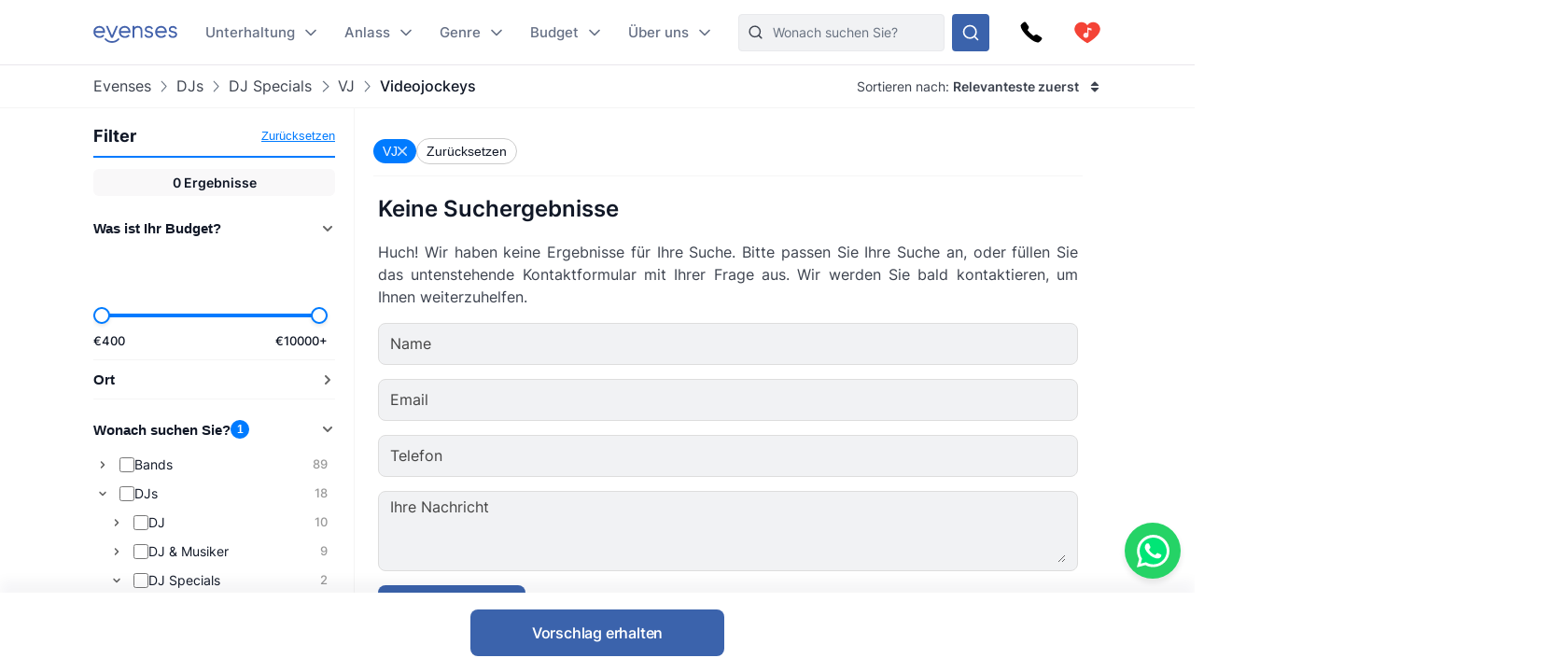

--- FILE ---
content_type: text/html
request_url: https://www.evenses.at/vj-buchen
body_size: 121311
content:
<!DOCTYPE html>
<html lang="de">

<head>
	<meta charset="utf-8" />
	<base href="/">
	<meta name="viewport" content="width=device-width, initial-scale=1" />

	
	<style>.toast.svelte-14rvnan .message-bar{box-shadow:var(--shadow-sm)}.toast.svelte-14rvnan .message-bar-contents{max-height:140px;overflow:hidden}.toast.svelte-14rvnan{will-change:transform;opacity:1;transition:height .3s,opacity .3s,transform .3s cubic-bezier(.215,.61,.355,1)}.appearing.svelte-14rvnan,.removing.svelte-14rvnan{opacity:0;transform:scale(.9)}.removing.svelte-14rvnan{transition:height .3s,opacity .3s,transform .3s cubic-bezier(.215,.61,.355,1)}#toasts.svelte-1av40tf{position:fixed;bottom:10px;right:10px;z-index:220;max-width:85%;word-break:break-word;display:flex;flex-direction:column;align-items:flex-end;flex-direction:column-reverse}.whatsapp-fixed.svelte-1pxo1bg.svelte-1pxo1bg{position:fixed;bottom:15px;right:15px;display:flex;flex-direction:column;align-items:center;z-index:110}.whatsapp-icon.svelte-1pxo1bg.svelte-1pxo1bg{width:60px;height:60px;background-color:#25d366;border-radius:50%;display:flex;align-items:center;justify-content:center;box-shadow:0 4px 6px #0000001a;cursor:pointer;transition:transform .2s ease-in-out,transform .5s ease-in-out}.whatsapp-icon.svelte-1pxo1bg.svelte-1pxo1bg:hover{transform:scale(1.1)}.whatsapp-icon.svelte-1pxo1bg img.svelte-1pxo1bg{width:35px;height:35px}.online-status.svelte-1pxo1bg.svelte-1pxo1bg{margin-top:10px;background-color:#25d366;color:#fff;padding:5px 10px;border-radius:20px;font-size:14px;box-shadow:0 2px 4px #0000001a;position:absolute;right:100%;margin-right:10px;bottom:0;white-space:nowrap}.online-status.svelte-1pxo1bg.svelte-1pxo1bg:before{content:"\25cf";color:#0f0;margin-right:5px}@media (max-width: 600px){.whatsapp-icon.svelte-1pxo1bg.svelte-1pxo1bg{width:50px;height:50px}.whatsapp-icon.svelte-1pxo1bg img.svelte-1pxo1bg{width:30px;height:30px}.online-status.svelte-1pxo1bg.svelte-1pxo1bg{margin-top:5px;font-size:13px;padding:3px 8px}}@media (max-width: 400px){.whatsapp-icon.svelte-1pxo1bg.svelte-1pxo1bg{width:45px;height:45px}.whatsapp-icon.svelte-1pxo1bg img.svelte-1pxo1bg{width:25px;height:25px}.online-status.svelte-1pxo1bg.svelte-1pxo1bg{font-size:12px;padding:2px 6px}}@media (max-width: 699px){:root .NotOnPhone{display:none!important}}@media (min-width: 700px){:root .OnlyOnPhone{display:none!important}}@media (max-width: 1024px){:root .OnlyOnDesktop{display:none!important}}@media (min-width: 1025px){:root .NotOnDesktop{display:none!important}}@media (any-pointer: fine),(any-pointer: coarse){.onlyTouchDevices{display:none}}@media (any-pointer: none){.onlyIfPointer{display:none}}.news-item{background-color:#fff;justify-content:space-between;display:flex;flex-direction:column;flex:1;border-radius:4px;overflow:hidden}.news-button{margin-top:10px;float:right;align-self:flex-end}:root{--inp-highlight-border:#333;--inp-border:#DDD}.form-gap>*+*{margin-top:15px}.input-field{display:grid;gap:7px}.inp-inlined-label{display:flex;gap:16px}.inp-inlined-label-ctr{align-items:center}.inlined-inp{background:transparent;flex:1;width:100%}.inlined-lbl{width:max-content;min-width:105px;max-width:50%;flex-shrink:0;color:#444}.input-label{font-weight:500;font-size:var(--fs2);line-height:1.3;color:var(--c-darker);order:-1}.inp{line-height:17.814px;width:100%;padding:8px 12px;background-color:#f1f2f4;border-radius:var(--inp-br);min-height:var(--inp-h);border:1px solid var(--inp-border)}select.inp{padding-right:0}textarea.inp{line-height:1.5;padding-top:10.5px;padding-bottom:10.5px}@media (any-hover){.inp:hover{border-color:var(--inp-highlight-border)}}.inp:focus{box-shadow:inset 0 0 0 1px var(--c1);border-color:var(--c1)}.inp:focus+.float-label{color:var(--c1)}.float-label{position:absolute;left:9px;top:-.5ex;background:#fff;font-size:12px;line-height:1ex;padding:0 5px;color:var(--grey7);display:none}.inp:focus::placeholder{color:transparent}.inp:focus+.float-label,.inp:not(:placeholder-shown)+.float-label{display:block}.inp-white{background-color:#fff}.search-input{padding-left:36px}.top-nav-inner .search-input{max-width:313px;background-color:var(--grey2);border:1px solid #E8E9EC;min-height:0}::-webkit-input-placeholder{white-space:nowrap}::placeholder{color:var(--grey20)}::-webkit-scrollbar{height:8px;width:8px}::-webkit-scrollbar-track{background-color:#d6d7d7}::-webkit-scrollbar-thumb{background-color:#707476;border-radius:50em}::-webkit-scrollbar-thumb:hover{background-color:#0e1317}:root{--ff: "Inter", sans-serif;--text-c: #3D434F;--c-darker: #111827;--c1: #3b63ac;--c:#007bff;--c-2:#0068d6;--grey1: #F3F1F5;--grey2: #F1F2F4;--grey3: #E9E6EC;--grey20: #687280;--grey66: #F5F5F5;--grey88: #BABABA;--grey_smth: #F4F3F6;--grey_another: #EFEFEF;--grey7: #777;--idk: #677085;--inp-br: 8px;--primary1: #4261AB;--primary1_alt: #3B63AC;--primary1_alt_light: #4564A4;--btn-br: 8px;--btn-h: 40px;--secondary1: #5CA7ED;--inp-h: 45px;--serpbg: #fff;overflow-y:scroll;overflow-x:hidden;--fs2: 16px;--fs3: 18px;--star-spacing: .65em;--rating-fs: 13px;--v-gap: 80px;--bottom-bar-h: 85px;--req-bar-h: var(--bottom-bar-h);word-wrap:break-word;--topUspHeight: 0;--textWidth: 900px;--maxw: 1238px;--maxwWide: 2000px;--sidePad: 20px;--c-good: #26b067;--large: 18px;--larger: 22px;--top-h: 44px;--top-h-total: calc(var(--top-h) + var(--topUspHeight));--page-top-bar-h:46px;--vpad: 20px;--imgratio: 70.8%;--grey: #888;--lightGrey: #F6F6F6;--altGrey: #dbdbdb;--favSize: 16px;--red: red;--star-c: #FF9C07;--largeButtonHeight: 50px;--filterFieldHeight: 40px;--arrowSize: 24px;--cardGap: 30px;--menuTransition: .4s;--top-total: var(--top-h);--tab-h: 50px;--h1size: 56px;--h2size: 40px;--check-img: url("data:image/svg+xml,%3Csvg viewBox='0 0 16 11' fill='none' xmlns='http://www.w3.org/2000/svg'%3E%3Cpath d='M14.6668 1L5.50016 10.1667L1.3335 6' stroke='%233B63AC' stroke-width='1.5' stroke-linecap='round' stroke-linejoin='round'/%3E%3C/svg%3E");--check-img-white: url("data:image/svg+xml,%3Csvg viewBox='0 0 16 16' fill='none' xmlns='http://www.w3.org/2000/svg'%3E%3Cpath d='M13.3337 4L6.00033 11.3333L2.66699 8' stroke='white' stroke-width='2' stroke-linecap='round' stroke-linejoin='round'/%3E%3C/svg%3E");--shadow-sm: 0 .3px .4px rgba(0, 0, 0, .025), 0 .9px 1.5px rgba(0, 0, 0, .05), 0 3.5px 6px rgba(0, 0, 0, .1);--color-success: hsl(122, 50%, 60%);--color-error: hsl(342, 89%, 48%);--color-warning: hsl(46, 100%, 61%);--color-primary: hsl(230, 84%, 54%);--reg-head-size: 24px}.lazy-dom{content-visibility:auto}.no-scroll{overflow:hidden}:root,body{background-color:#fff;line-height:140%;color:var(--text-c);font-family:var(--ff);font-weight:400;font-size:14px}@media (min-width:500px){:root{--large: 20px;--larger: 25px;--sidePad: 40px}}@media (min-width:700px){:root{--top-h: 80px}}@media (min-width:1025px){:root{--sidePad: 30px;--top-h: 70px}}@media (min-width:1200px){:root{--sidePad: 100px}}*{margin:0;padding:0;box-sizing:border-box;outline:none;border:none}@media (any-hover){main a:hover,footer a:hover,.a-hov:hover{text-decoration:underline}}.button .anim-svg{margin:-.2em -.4em -.2em .5em}.p-title{font-weight:700;font-size:var(--fs3);line-height:1.3;letter-spacing:-.25px;margin-bottom:4px}.bevel{box-shadow:0 12px 14px -12px #d6d1da}.link{color:var(--primary1_alt)}strong{font-weight:600}.head{line-height:1.24;letter-spacing:-.005em;font-weight:700;color:var(--c-darker)}.head{font-family:Poppins,sans-serif}.text-content *+h1,.text-content *+h2,.text-content *+h3{margin-top:1em}.regular-head{color:var(--c-darker);font-weight:650;font-size:18px;line-height:1.24}.regular-head-large,.text-content h1,.text-content h2,.text-content h3{color:var(--c-darker);font-weight:600;font-size:var(--reg-head-size);line-height:1.24;margin-bottom:1.2em}.text-content{min-width:0}.text-content hr{margin:1em 0;background:#c5c5c5;border:none;height:1px}.text-content ol,.text-content ul{margin-left:2em}.text-content p{margin:1em 0}.text-content p:first-child{margin-top:0}.text-content p:last-child{margin-bottom:0}.text-content h1,.text-content h2,.text-content h3{margin-bottom:var(--vpad)}h1.head,.text-content h1,.head.h1{line-height:1.3;font-size:var(--h1size);font-weight:500}.page-title.head{font-size:32px;font-weight:550}h2.head,.h2.head{font-size:var(--h2size)}h4,h5,h6{font:inherit}.text-content h4,.text-content h5,.text-content h6,h4.head,h5.head,h6.head,div.head{font-size:1.15em;line-height:1.3;font-weight:500}.head.sm{font-size:1em}.section-head{text-align:center;padding-left:var(--sidePad);padding-right:var(--sidePad);box-sizing:content-box;max-width:var(--maxw);margin:0 auto var(--vpad)}@media (max-width:1199px){:root{--h1size: 40px}.head.h2{font-size:var(--h1size)}}@media (max-width:650px){:root{--h1size: 26px}body:not(.trengo-open) #trengo-web-widget{display:none!important}}@media (max-width:500px){:root{--h1size: 20px;--reg-head-size: 20px;--h2size: 22px}.page-title.head{font-size:24px}}img{-webkit-user-drag:none;user-drag:none;user-select:none;min-width:0;max-width:100%}a{color:inherit;text-decoration:none}button{cursor:pointer;appearance:none;color:inherit;background:none}input,button,textarea{border:none}.small{font-size:13px}.large{font-size:var(--large)}.larger{font-size:var(--larger)}input,textarea,select{font:inherit}input:not([type=checkbox]),input::-webkit-search-decoration{appearance:none;-webkit-appearance:none}.checkboxes{display:grid;gap:.8em;font-size:var(--fs2)}.checkbox-label{display:flex;gap:8px;cursor:pointer}.checkbox-label .checkbox{margin-top:.2em}.checkbox-label:hover .checkbox{color:var(--inp-highlight-border)}.checkbox-desc{flex:1;color:var(--text-c)}.checkbox{flex-shrink:0;width:18px;height:18px;border:1.5px solid currentColor;border-radius:4px;-webkit-appearance:none;appearance:none;background:var(--check-img-white) no-repeat center white;transition:background-color .1s;color:var(--inp-border)}.checkbox:checked,.checkbox.checked{background-color:currentColor;color:var(--primary1)!important}.radio{border-radius:50%}.cards{display:grid;grid-template-columns:repeat(auto-fill,minmax(280px,1fr));gap:var(--cardGap);grid-auto-flow:dense}@media (max-width:400px){.cards{display:flex;flex-direction:column}}.v-pad-gap{display:flex;flex-direction:column}.v-pad-gap>*+*{margin-top:var(--vpad)}.content-v-pad{padding-top:var(--vpad);padding-bottom:var(--vpad)}.content-v-pad-large{padding-top:22px;padding-bottom:22px}@media (min-width:1025px){.content-v-pad-large{padding-top:30px;padding-bottom:30px}.content-columns{justify-content:space-between;display:grid;gap:40px;grid-auto-flow:column}}.contentw{margin:auto;padding-left:var(--sidePad);padding-right:var(--sidePad);max-width:var(--maxw);box-sizing:content-box}.l-grey{background-color:#f4f4f5}.white{color:#fff;--c-darker: white }.main-text{font-size:16px;line-height:1.5}.main-text-width{max-width:750px}.tree,.tree li{list-style:none}.button{background:var(--primary1_alt);border-radius:var(--btn-br);min-height:var(--btn-h);min-width:80px;padding:.5em 1em;color:#fff;font:inherit;font-weight:550;line-height:1.3;letter-spacing:-.2px;user-select:none;position:relative;display:inline-flex;align-items:center;justify-content:center;text-decoration:none!important;transition:filter .15s;cursor:pointer}.button[disabled]{pointer-events:none}.button:hover{filter:brightness(1.1)}.button.good{background-color:var(--c-good)}.button.nocolor{background-color:#bbb}.button-outline{background-color:#fff;color:var(--text-c);border:1px solid currentColor;font-weight:500}main .button-outline{width:100%;max-width:190px;color:var(--primary1_alt)}.button-outline-sm{color:var(--c-darker);border:1px solid currentColor;background:none;font-size:13px;font-weight:500;min-height:36px;padding:5px 7px}.button .sq{font-size:1.3em;margin-right:.4em}.button-sm{min-height:36px;font-size:12px}.button-xl{padding:8px 14px;min-height:50px}.button-margin{margin-top:2.5em}.button[disabled]{background:#a1a1a1}.button .throbber{position:absolute;left:50%;margin:-.5em 0 0 -.5em;top:50%}.large-button{font-size:var(--large);min-height:var(--largeButtonHeight)}@media (min-width: 1025px){:root{--largeButtonHeight: 57px}.large-button{font-size:23px}.raquo{font-family:sans-serif;transform:translate(0);display:inline-block;transition:transform .15s}.raquo:after{content:"\bb"}@media (any-hover){.button:hover .raquo{transform:translate(.3em)}}}.grey-sm{color:#a3a3a3;font-size:13px}.icon-btn{display:flex;justify-content:center;align-items:center;position:relative}.icon-btn svg{height:1em;width:1em}.sh-icon{background-color:#254887;border-radius:50px;width:32px;height:32px;font-size:16px;color:#fff!important}.btn-lg-clickregion{position:relative}.icon-btn:after,.btn-lg-clickregion:after{content:"";position:absolute;left:-50%;top:-50%;width:200%;height:200%}@media (any-hover){.btns-hover .icon-btn{opacity:.8;transition:opacity .1s}.btns-hover .icon-btn:hover{opacity:1}}:root .TrengoWidgetLauncher__iframe{z-index:214}@media (max-width:1024px){:root{word-break:break-word}}@media (min-width: 724px){:root .TrengoWidgetLauncher__iframe{transition:bottom .3s,right .3s cubic-bezier(.33,1,.68,1)!important;right:20px}.drawer-open .TrengoWidgetLauncher__iframe{will-change:right;right:calc(var(--drawer-width) + 20px)}}@media (max-width: 723px){.drawer-open{overflow:hidden}}.order-form-column{display:flex;flex-direction:column;color:#444;max-width:600px;width:100%;margin:auto;line-height:1.4}.order-form-column>*+*{margin-top:10px}.roller{position:absolute;top:50%;width:0;height:100%;z-index:20;cursor:pointer}.move{font-size:var(--arrowSize);width:1em;height:1em;top:-.5em;border-radius:5em;position:absolute;--a: .3;background:url("data:image/svg+xml,%3Csvg viewBox='0 0 8 12' xmlns='http://www.w3.org/2000/svg' fill='none'%3E%3Cpath d='m1.375 11.375 5.25-5.296-5.25-5.2961' stroke='%23fff' stroke-linecap='round' stroke-linejoin='round' stroke-width='1.5'/%3E%3C/svg%3E") no-repeat 55% center rgba(53,47,47,var(--a));background-size:39%;margin:0 12px;transition:background-color .15s}.move:after{--p: 16px;content:"";position:absolute;padding:var(--p);width:100%;height:100%;top:calc(-1 * var(--p));left:calc(-1 * var(--p));border-radius:50%}@media (any-hover){.move:hover{--a: .5}}.labelText{display:flex;align-items:center}.labelText{padding:5px 15px;box-sizing:border-box;min-height:var(--filterFieldHeight)}.flt-inp{padding-left:.7em;width:100%}.hr{border-top:1px solid var(--altGrey)}.bg-lightgrey{background-color:var(--lightGrey)}.bg-good{background-color:#08a000;background-color:oklch(.61 .23 139.33)}.bg-c1{background-color:var(--c1)}.c-c1{color:var(--c1)}.grey{color:var(--grey)}.grey2{color:#616876}.embed-responsive{position:relative;padding-bottom:56.25%}.embed-responsive>*{position:absolute;top:0;left:0;width:100%;height:100%}.menuhide .btns-bottom{bottom:15px;bottom:max(env(safe-area-inset-bottom,0),15px)}.menuhide{--top-total: 0px}.menuhide .nav-slide{top:calc(-1 * var(--top-h))!important}.message-bar{background-color:#d4edda;border-color:1px solid #c3e6cb;top:100%;padding:.75rem 1.25rem;font-weight:300;color:#444;max-width:var(--mw);font-size:var(--fs2);border-radius:4px;margin-bottom:10px}.warning{background-color:#ffecc0}@supports (-webkit-touch-callout: none){.zoom-ios-fix,.zoom-ios-fix:focus{font-size:16px}}.emoji{font-family:apple color emoji,segoe ui emoji,noto color emoji,android emoji,emojisymbols,emojione mozilla,twemoji mozilla,segoe ui symbol}.pending{opacity:.5;cursor:wait}.body-text{text-align:justify}.body-text img{max-height:60vw;width:100%;object-fit:contain}.splide:not(.is-overflow) .splide__arrows{display:none}.has-caret:after,.faq summary:after{font-size:12px;content:"";position:absolute;background:url("data:image/svg+xml,%3Csvg xmlns='http://www.w3.org/2000/svg' width='12' height='8' fill='none'%3E%3Cpath d='M1 1.5l5 5 5-5' stroke='%23667085' stroke-width='1.67' stroke-linecap='round' stroke-linejoin='round'/%3E%3C/svg%3E") no-repeat center center;width:1em;height:1em;right:0;top:25px}.has-check{background:var(--check-img) no-repeat left .32em;background-size:1.1em;padding-left:1.7em}.faq{line-height:1.5;border-bottom:1px solid var(--grey66)}.faq summary::-webkit-details-marker{display:none}.faq summary{list-style:none;user-select:none;cursor:pointer;color:var(--c-darker);font-weight:500;font-size:17px;position:relative;padding:17px 0}.faq summary:after{transition:transform .15s}.faq:not([open]) summary:after{transform:rotate(-90deg)}.faq>div{color:var(--grey20);font-size:15px;margin-top:20px;margin-bottom:17px}.faq[open] summary{padding-bottom:0}.has-expands .expand{padding:15px}.has-expands .budget-cont{min-width:330px}.has-expands .expand{margin-top:5px;width:max-content;min-width:100%;box-shadow:0 12px 14px -12px #d6d1da;border-radius:6px;overflow:hidden;border:1px solid #E6E7EA;position:absolute;top:100%;background:white;z-index:10}.backdrop{position:absolute;z-index:50;top:0;left:0;width:100%;height:100%;background:rgba(0,0,0,.8)}.catfull{background:var(--primary1_alt);--p: 30px;padding-bottom:var(--p)}.catfull .jjc{padding-bottom:var(--p)}.catfull *{color:#fff!important}.fullscreen-iframe{background:#263139;position:fixed;top:0;left:0;width:100%;height:100%;z-index:9999}.abs100{position:absolute;top:0;left:0;width:100%;height:100%}.sq{width:1em;height:1em}.bscb{box-sizing:content-box}.pr{position:relative}.tdn{text-decoration:none}.r180{transform:rotate(180deg)}.pa{position:absolute}.rtl{direction:rtl}.ctr{color:transparent}.ma{margin:auto}.db{display:block}.dg{display:grid}.dib{display:inline-block}.df{display:flex}.fg1{flex-grow:1}.f0{flex-shrink:0}.dfc{display:flex;justify-content:center;align-items:center}.aic{align-items:center}.ais{align-items:stretch}.asfs{align-self:flex-start}.fww{flex-wrap:wrap}.f1{flex:1}.fdc{flex-direction:column}.jcc{justify-content:center}.jcsb{justify-content:space-between}.jcsa{justify-content:space-around}.jcfe{justify-content:flex-end}.o0{opacity:0}.oh{overflow:hidden}.oa{overflow:auto}.fl{float:left}.usn{user-select:none}.wsnw{white-space:nowrap}.cp{cursor:pointer;touch-action:pan-y}.ct{cursor:text}.vam{vertical-align:middle}.tal{text-align:left}.tac{text-align:center}.tar{text-align:right}.cb{clear:both}.w100{width:100%}.h100{height:100%}.h0{height:0}.w0{width:0}.mw0{min-width:0}.l0{left:0}.t0{top:0}.t50{top:50%}.b0{bottom:0}.r0{right:0}.t100{top:100%}.b100{bottom:100%}.br50{border-radius:50%}.fs0{font-size:0}.dn{display:none}.z5{z-index:5}.z10{z-index:10}.z15{z-index:15}.z20{z-index:20}.pen{pointer-events:none}.pea{pointer-events:auto}.btn-cont{--link: currentColor }.t200ms{transition:.2s}.t400ms{transition:.4s}.tp-o{transition-property:opacity}.tp-t{transition-property:transform}.tp-bgc{transition-property:background-color}.cover{background-size:cover;background-repeat:no-repeat;background-position:center}.t-1{top:-1px}.fw400{font-weight:400}.fw500{font-weight:500}.fw600{font-weight:600}.w50{width:50%}.pb100{padding-bottom:100%}.o-1{order:-1}@font-face{font-family:Inter;font-style:normal;font-weight:100 900;src:url([data-uri]) format("woff2")}@font-face{font-family:Poppins;src:url([data-uri]) format("woff2");font-weight:400;font-style:normal}@font-face{font-family:star;src:url([data-uri]) format("woff2");font-display:fallback;font-weight:400;font-style:normal}

.icon.svelte-18liozz{font-size:12px;--size:1em;height:var(--size);width:var(--size);display:inline-block;color:inherit;fill:currentColor;line-height:1;flex-shrink:0;max-width:initial}.message-bar-center.svelte-18liozz{position:absolute;top:50%;left:calc(50% - 125px);display:flex;align-items:center;justify-content:center;width:250px;height:0}.message-bar.svelte-18liozz{min-width:0;white-space:initial;position:relative;margin:12px 0;color:var(--color-contrast-higher);padding:18px;--color:var(--color-primary);font-size:16px;border-radius:5px;overflow:hidden;background:white;--circle-size:24px;--circle-margin:9px}.message-bar.svelte-18liozz>*{position:relative;z-index:1}.message-bar.svelte-18liozz:after{content:"";background-color:var(--color);opacity:.2;position:absolute;top:0;left:0;width:100%;height:100%}.message-bar-top.svelte-18liozz{align-items:center;justify-content:space-between;display:flex}.message-bar-contents.svelte-18liozz{display:flex;align-items:center}[data-type=success].svelte-18liozz{--color:var(--color-success)}[data-type=error].svelte-18liozz{--color:var(--color-error)}[data-type=warning].svelte-18liozz{--color:var(--color-warning)}.message-icon.svelte-18liozz{color:var(--color);font-size:var(--circle-size);margin-right:var(--circle-margin)}.message-close.svelte-18liozz{cursor:pointer;display:inline-block;flex-shrink:0;margin-left:18px}.close-icon.svelte-18liozz{font-size:12px;display:block}.message-description.svelte-18liozz{padding:6px 0 0 calc(var(--circle-size) + var(--circle-margin))}.bold-title.svelte-18liozz{font-weight:700}

.dialog.svelte-1cymndd{position:fixed;top:0;left:0;width:100%;height:100%;background:#00000080;backdrop-filter:blur(10px);z-index:800}.inner.svelte-1cymndd{position:relative;background:white;overflow-y:auto;width:350px;max-width:85vw;max-height:calc(100% - 64px);box-shadow:0 11px 15px -7px #0003,0 24px 38px 3px #00000024,0 9px 46px 8px #0000001f}.cross.svelte-1cymndd{font-size:15px;float:right;padding:12px}.content.svelte-1cymndd{padding:16px 24px}.auto-offer-section.svelte-17ipesn{margin-top:30px;padding-top:30px;border-top:2px solid #e0e0e0}.product-questions.svelte-17ipesn{margin-bottom:20px}.question.svelte-17ipesn{margin-bottom:15px}.q-text.svelte-17ipesn{font-weight:600;margin-bottom:10px}.q-opt.svelte-17ipesn{margin-bottom:8px}.step-title.svelte-sl72lx.svelte-sl72lx{margin:0 0 16px;font-size:1.375rem}.contact-summary.svelte-sl72lx.svelte-sl72lx{display:flex;justify-content:space-between;align-items:center;gap:16px;margin:16px 0;padding:12px 16px;border:1px solid #e0e0e0;border-radius:8px;background-color:#f9f9f9}.contact-summary-title.svelte-sl72lx.svelte-sl72lx{font-weight:600;margin-bottom:4px}.contact-summary-value.svelte-sl72lx.svelte-sl72lx{font-size:.95rem;color:#333}.contact-edit.svelte-sl72lx.svelte-sl72lx{border:none;background:none;color:var(--primary1_alt, #4ca76a);font-weight:600;cursor:pointer}.contact-edit.svelte-sl72lx.svelte-sl72lx:hover,.contact-edit.svelte-sl72lx.svelte-sl72lx:focus{text-decoration:underline}.delivery-options.svelte-sl72lx.svelte-sl72lx{margin-top:20px;margin-bottom:20px;padding:15px;border:1px solid #e0e0e0;border-radius:8px;background-color:#f9f9f9}.delivery-options.svelte-sl72lx .cb-label.svelte-sl72lx{font-weight:600;color:#333;margin-bottom:12px}.delivery-options.svelte-sl72lx .checkboxes.svelte-sl72lx{display:flex;flex-direction:column;gap:10px}.form-warning.svelte-sl72lx.svelte-sl72lx{margin:12px 0 0;font-size:.875rem;color:#b54747}.form-button{display:flex;align-items:center;justify-content:center;gap:4px}.services-section.svelte-sl72lx.svelte-sl72lx{margin-top:20px}.step-cont.svelte-19xu15k{display:flex;flex-direction:column;gap:16px}.step-title.svelte-19xu15k{margin:0;font-size:1.375rem}.step-cont.svelte-19xu15k .form-button[disabled]{cursor:not-allowed;opacity:.7}.form-warning.svelte-19xu15k{margin:8px 0 0;font-size:.875rem;color:#b54747}.cart.svelte-1owixb5{display:grid;grid-template-columns:repeat(auto-fill,minmax(115px,1fr));gap:10px}.pb.svelte-1owixb5{padding-bottom:var(--imgratio)}.prod.svelte-1owixb5{position:relative}.prod.svelte-1owixb5 img{object-fit:cover;position:absolute;top:0;left:0;width:100%;height:100%}.title.svelte-1owixb5{position:absolute;width:100%;bottom:0;left:0;background:linear-gradient(rgba(0,0,0,0) 0,rgba(0,0,0,.7) 2em);color:#fff;font-size:12px;padding:5px 7px;line-height:1.1em}.remove.svelte-1owixb5{position:absolute;top:0;left:0;border:5px solid transparent;background-color:#000000d9;color:#fff;background-clip:padding-box;width:30px;height:30px;border-radius:50%;font-size:10px;display:flex;align-items:center;justify-content:center;transition:background-color .1s}@media (any-hover){.remove.svelte-1owixb5:hover{background-color:#000}}.accordeon-wrapper.svelte-1rpkkav{display:flex;flex-direction:column;flex:1;--accordeon-pad:20px;--accordeon-bottom-h:var(--bottom-bar-h)}.accordeon-wrapper.svelte-1rpkkav .cart{margin-bottom:10px}.accordeon-wrapper.svelte-1rpkkav .form-button{margin-left:auto;display:block}.accordeon-wrapper.svelte-1rpkkav .order-desc{margin-bottom:10px}.acc-pad.svelte-1rpkkav{padding:0 var(--accordeon-pad)}.acc-top.svelte-1rpkkav{flex-shrink:0;display:flex;gap:10px;justify-content:space-between;align-items:center;background:white;height:var(--top-h);position:-webkit-sticky;position:sticky;top:0;z-index:50}.acc-bottom.svelte-1rpkkav{color:#000;background:white;flex-shrink:0;min-height:var(--accordeon-bottom-h);--c-darker:black;display:flex;flex-direction:column;box-shadow:0 -13px 12px #1424430a}.accordeon-wrapper.svelte-1rpkkav .button{position:-webkit-sticky;position:sticky;bottom:0px;transform:translatey(100%);opacity:0;animation:svelte-1rpkkav-btin .22s .41s ease-out forwards}.accordeon-wrapper.svelte-1rpkkav .button:not([disabled]){background:#4ca76a}@keyframes svelte-1rpkkav-btin{10%{transform:translatey(94%);opacity:1}to{transform:none;opacity:1}}@media (min-height: 450px){.acc-bottom.svelte-1rpkkav{position:-webkit-sticky;position:sticky;bottom:0;z-index:50}.accordeon-wrapper.svelte-1rpkkav .button{bottom:var(--accordeon-bottom-h)}}.accordeon-contents.svelte-1rpkkav{padding:10px var(--accordeon-pad)}.accordeon-contents.svelte-1rpkkav .inp{background-color:#fff}.acc-bottom.svelte-1rpkkav .button-checks{display:flex;flex-wrap:wrap;gap:4px 10px;margin:auto;padding:5px 10px;font-size:13px}.acc-title.svelte-1rpkkav{margin:0}.acc-main.svelte-1rpkkav{flex:1}.steps-wrapper.svelte-1rpkkav{padding-top:10px;padding-bottom:10px}.sub-nav.svelte-1qgthll.svelte-1qgthll.svelte-1qgthll{--leftpad:24px;position:absolute;top:100%;background-color:#f8f8f8;border-radius:12px;overflow:hidden;box-shadow:0 11px 15px -5px #1b1e3a40;width:max-content;max-height:calc(100vh - 150px);display:flex;font-size:14px;line-height:1.5}.or-right.svelte-1qgthll.svelte-1qgthll.svelte-1qgthll{left:calc(-1 * var(--leftpad))}.or-left.svelte-1qgthll.svelte-1qgthll.svelte-1qgthll{right:0}.or-left.svelte-1qgthll .sub-nav-left.svelte-1qgthll.svelte-1qgthll{min-width:max-content}.sub-nav.svelte-1qgthll a{padding-top:var(--linkpad);padding-bottom:var(--linkpad)}.sub-nav-col.svelte-1qgthll.svelte-1qgthll.svelte-1qgthll{padding:calc(26px - var(--linkpad)) 0}.sub-nav-left.svelte-1qgthll.svelte-1qgthll.svelte-1qgthll{--linkpad:10px;min-width:280px}.multi-col.svelte-1qgthll .sub-nav-left.svelte-1qgthll+.sub-nav-left.svelte-1qgthll{border-left:1px solid #dbdcdf}.sub-nav-left.svelte-1qgthll .dsi{height:41px}.sub-nav-left.svelte-1qgthll .dsi:not(.hoveredSubNav){opacity:.8}.dsi{position:relative;display:flex;align-items:center;font-weight:500;color:#3d434f;padding-right:50px;padding-left:var(--leftpad)}.dsi img{width:1em;height:1em;margin-right:1.7em;transform:scale(1.75);transform-origin:0 50%}.dsi:after{transform:rotate(-90deg) scale(.9);right:24px!important}.sub-nav-right.svelte-1qgthll.svelte-1qgthll.svelte-1qgthll{padding-left:16px;padding-right:16px;background:#edeeef;font-weight:400;color:#5f6879;--linkpad:8px;display:flex;min-width:257px}.sub-nav-right.svelte-1qgthll .ul-1{min-width:166px}.sub-nav-right.svelte-1qgthll .ul-1+.ul-1{margin-left:20px}.sub-nav-right.svelte-1qgthll .li-1+.li-1{border-top:1px solid #dbdcdf;margin-top:8px;padding-top:8px}.sub-nav-right.svelte-1qgthll a{display:block;padding-left:16px;padding-right:16px}.sub-nav-right.svelte-1qgthll .a-1{font-weight:600;color:#111827}.hoveredSubNav{font-weight:600}.hoveredSubNav:before{content:"";position:absolute;top:-.65em;left:0;width:100%;height:100%;padding:.65em 0;z-index:10}.ctfull.svelte-h9b7bz .jjc{width:1500px;max-width:100%;--p:20px}.sub-menu-filter.svelte-h9b7bz{padding:20px 30px;line-height:1.2;font-size:16px;font-weight:500}.sub-menu-filter.svelte-h9b7bz .tree{display:grid;gap:10px}.anim-svg.svelte-10kxans{display:inline-block;position:relative}.anim-svg.svelte-10kxans>*:not(.anim-svg-pad){width:100%!important;height:100%!important;position:absolute!important;top:0;left:0}.anim-svg-pad.svelte-10kxans{padding-bottom:100%}.cart-link.svelte-tff28w{position:relative}.cart-link.svelte-tff28w .anim-svg{display:block}.cart-nr.svelte-tff28w{position:absolute;top:0;left:0;width:100%;height:100%;display:flex;align-items:center;justify-content:center;color:#fff;font-weight:550;font-size:14px;padding-bottom:.5px}@media (max-width:1024px){.desktop-menu-item.svelte-bruzre{display:none}}.desktop-menu-item.svelte-bruzre{position:relative;font-weight:500;font-size:15px;color:#667085;align-items:center;display:flex;padding-right:23px;height:100%}.mobile-menu-container.svelte-m6ci0c{position:fixed;z-index:50;top:0;left:0;width:100%;height:100%;overflow:hidden}.mobile-menu.svelte-m6ci0c{position:absolute;top:0;right:0;height:100%;background:white;z-index:50;--msidepad:20px;min-width:215px;max-width:90vw;overflow-y:auto;padding-bottom:30px}.mobile-menu.svelte-m6ci0c .menu-list .tree a,.mobile-menu.svelte-m6ci0c .menu-list .tree .a{display:flex;font-size:18px;min-height:40px;align-items:center;white-space:normal;padding:.3em calc(var(--msidepad) + 18px) .3em var(--msidepad);line-height:1.3;font-weight:500;position:relative}.mobile-menu.svelte-m6ci0c .menu-list .tree a:after,.mobile-menu.svelte-m6ci0c .menu-list .tree .a:after{content:"";position:absolute;top:0;right:0;width:calc(var(--msidepad) + 10px);height:100%;background:no-repeat url("data:image/svg+xml,%3Csvg width='8' height='13' viewBox='0 0 8 13' fill='none' xmlns='http://www.w3.org/2000/svg'%3E%3Cpath d='M1.375 1.25L6.625 6.5L1.375 11.75' stroke='%233B63AC' stroke-width='1.5' stroke-linecap='round' stroke-linejoin='round'/%3E%3C/svg%3E") calc(100% - var(--msidepad)) center}.mobile-menu.svelte-m6ci0c .rev{padding:.3em var(--msidepad) .3em calc(var(--msidepad) + 25px)!important}.mobile-menu.svelte-m6ci0c .rev:after{transform:rotate(180deg);right:auto;left:0}.mobile-menu.svelte-m6ci0c .logo svg{width:90px;height:24px;color:var(--primary1)}.mob-menu-top.svelte-m6ci0c{display:flex;padding:0 var(--msidepad);align-items:center;justify-content:space-between;gap:20px;margin:40px 0 35px}.remove.svelte-m6ci0c{font-size:10px;padding:6px;margin-right:-6px}.wave.svelte-yprbh2.svelte-yprbh2{animation-name:svelte-yprbh2-wave-animation;animation-duration:25s;animation-iteration-count:infinite;transform-origin:56% 41%;display:inline-block}@keyframes svelte-yprbh2-wave-animation{0%{transform:rotate(0)}0.5%{transform:rotate(10deg)}1%{transform:rotate(-6deg)}1.5%{transform:rotate(10deg)}2%{transform:rotate(-3deg)}2.5%{transform:rotate(8deg)}3%{transform:rotate(0)}to{transform:rotate(0)}}div.online-indicator.svelte-yprbh2.svelte-yprbh2{display:inline-block;font-size:10px;width:1em;height:1em;background-color:#0fcc45;border-radius:50%;position:absolute;top:.1em;right:.1em}span.blink.svelte-yprbh2.svelte-yprbh2{display:block;width:1em;height:1em;background-color:#0fcc45;opacity:.7;border-radius:50%;animation:svelte-yprbh2-blink 1s linear infinite}@keyframes svelte-yprbh2-blink{to{transform:scale(2);opacity:0}}@keyframes svelte-yprbh2-fadeOut{to{opacity:0}}.bar-link.svelte-yprbh2.svelte-yprbh2{display:flex;align-items:center;height:100%;white-space:nowrap}.nav-search.svelte-yprbh2.svelte-yprbh2{--dim:40px;flex:1;display:flex;height:var(--dim);justify-content:center}@media (max-width: 1024px){.mobile-menu-container.svelte-yprbh2>.svelte-yprbh2{display:none}.hamb.svelte-yprbh2.svelte-yprbh2{display:flex;align-items:center;font-size:19px}}@media (min-width: 1025px){.nav-search.svelte-yprbh2.svelte-yprbh2{justify-content:flex-end}.hamb.svelte-yprbh2.svelte-yprbh2{display:none}.clickFade.svelte-yprbh2 .sub-nav{animation:.2s svelte-yprbh2-fadeOut forwards}.clickHide.svelte-yprbh2.svelte-yprbh2{pointer-events:none}.clickHide.svelte-yprbh2 .sub-nav{display:none!important}}.no-list{list-style:none}.phone-info.svelte-yprbh2.svelte-yprbh2{width:max-content;max-width:260px}.phone-link-cont.svelte-yprbh2.svelte-yprbh2{height:100%;position:relative}@media (min-width: 1025px){:root{overflow:hidden!important}}.filters.svelte-1gbfo1c{padding-top:20px;display:grid;gap:20px;padding-bottom:40px}.filters.svelte-1gbfo1c .filter{padding:0 20px}.filters.svelte-1gbfo1c .cat-grid{border-bottom:1px solid #DAE1EB;box-shadow:0 4px 5px #00000005;border-radius:0 0 4px 4px;overflow:hidden}.wrap.svelte-1gbfo1c .autocomplete-list{top:auto;bottom:100%}@media (min-width: 900px){.filters.svelte-1gbfo1c{grid-template-columns:1fr 1fr 1fr}.filters.svelte-1gbfo1c .filter{align-self:flex-start}.filters.svelte-1gbfo1c .cat-grid{grid-column-end:span 3;grid-template-columns:repeat(auto-fit,minmax(1px,1fr))}.filters.svelte-1gbfo1c .filter-subnodes .expand{max-height:400px;overflow-y:auto;min-height:38vh}.filters.svelte-1gbfo1c .filter-subnodes{order:5}}.ft-top.svelte-5zvrg9{user-select:none;background:#FFF;position:sticky;top:0;padding:20px 20px 15px;z-index:5;border-bottom:1px solid #DAE1EB;box-shadow:0 4px 5px #00000005}.ft-top.svelte-5zvrg9:after{--w:30px;content:"";position:absolute;width:var(--w);margin-left:calc(-.5 * var(--w));height:4px;background:#E0E2E5;border-radius:10px;left:50%;top:4px}.g10.svelte-5zvrg9{gap:10px}.search-wrap.svelte-5zvrg9{padding-top:20px}.search-title.svelte-5zvrg9{color:var(--c-darker);font-size:18px;margin-bottom:13px;font-weight:500}.fullscreen-filter-container.svelte-1lvhd0j{position:fixed;z-index:220;top:0;left:0;width:100%;height:100%;overflow:hidden}.fullscreen-filter.svelte-1lvhd0j{border-radius:12px 12px 0 0;position:absolute;bottom:0;right:0;height:max-content;max-height:calc(100% - 90px);background:#F6F6F7;z-index:50;--msidepad:20px;width:100%;overflow-y:auto;min-height:80vh}@media (min-width: 1250px){.fullscreen-filter.svelte-1lvhd0j{width:1200px;right:calc(50vw - 600px)}}.fullscreen-filter.svelte-1lvhd0j .tree-sub{background:white;padding:20px 16px;border:1px solid #ECEDEE;box-shadow:0 3px 3px #00000005;border-radius:4px}.f.svelte-qs753k .a-1{line-height:1.2;color:var(--c-darker);font-size:15px;font-weight:600}.f.svelte-qs753k .ul-2{font-size:13px}.f.svelte-qs753k .ul-2 a{display:block;margin-top:10px;color:var(--text-c)}.f.svelte-qs753k{display:grid;grid-template-columns:repeat(auto-fill,minmax(195px,1fr));gap:32px 16px;grid-auto-flow:dense;justify-content:space-between}.f.svelte-qs753k .ul-1{display:contents}@media (max-width: 699px){.f.svelte-qs753k{grid-template-columns:repeat(auto-fill,minmax(155px,1fr))}.f.svelte-qs753k .ul-3 a:not(:last-of-type):after{content:", "}}.icon-buttons.svelte-qs753k{margin-top:18px;font-size:24px;display:grid;gap:17px;grid-template-columns:repeat(auto-fit,1em)}.reviews.svelte-1otoekw{display:grid;gap:40px;margin-left:auto;margin-right:auto}.clamp.svelte-1otoekw{margin-top:16px;font-size:18px;line-height:1.5;color:var(--grey20)}@media screen and (min-width: 701px){.reviews.svelte-1otoekw{grid-template-columns:1fr 1fr 1fr}@supports (-webkit-line-clamp: 1){.clamp.svelte-1otoekw:not(:hover){overflow:hidden;text-overflow:ellipsis;display:-webkit-box;-webkit-box-orient:vertical;-webkit-line-clamp:4}}}.author.svelte-1otoekw{font-weight:600;font-size:15px;color:var(--c-darker);margin-top:28px}.pager.svelte-1otoekw{display:flex;justify-content:center;margin-top:60px}.pager-page.svelte-1otoekw{width:12px;height:12px;--a:transparent;--b:var(--grey7);background:radial-gradient(var(--a) 3px,var(--b) 3px,var(--b) 4px,transparent 4px) center}.active.svelte-1otoekw{--a:#545454;--b:var(--a)}.footer-reviews.svelte-1diiosj{text-align:center;padding-top:106px;padding-bottom:72px}.review-head.svelte-1diiosj{font-weight:400;font-size:24px;line-height:1.4;margin:16px 0 64px}.advice-top.svelte-rlautr.svelte-rlautr{border-radius:4px 4px 0 0}.advice-top.svelte-rlautr.svelte-rlautr{display:flex}.advice-text.svelte-rlautr.svelte-rlautr{flex:1;padding:50px 0;display:flex;flex-direction:column;align-items:flex-start;justify-content:center}.advice-p.svelte-rlautr.svelte-rlautr{font-size:var(--fs2);margin-top:1.3em;line-height:1.5;max-width:29em}.advice-img-cont.svelte-rlautr.svelte-rlautr{flex:1;display:flex}.advice-img.svelte-rlautr.svelte-rlautr{flex:1;padding-bottom:65%;position:relative}.advice-img.svelte-rlautr img.svelte-rlautr{object-position:center bottom;object-fit:contain;position:absolute;top:0;left:0;width:100%;height:100%}.advice-bottom.svelte-rlautr.svelte-rlautr{background-color:var(--c1);padding:44px}@media (max-width: 550px){.advice-section.svelte-rlautr.svelte-rlautr{padding:0}.advice-bottom.svelte-rlautr.svelte-rlautr{padding:20px}}@media (max-width: 1000px){.advice-top.svelte-rlautr.svelte-rlautr{flex-direction:column;align-items:center}.advice-img-cont.svelte-rlautr.svelte-rlautr{width:100%;max-width:500px}.advice-text.svelte-rlautr.svelte-rlautr{text-align:center;align-items:center;padding-left:20px;padding-right:20px}}@media (min-width: 1000px){.advice-top.svelte-rlautr.svelte-rlautr{flex-direction:row-reverse;gap:35px;padding:0 3.5%}.advice-img-cont.svelte-rlautr.svelte-rlautr{padding-top:40px}}.footer-cols.svelte-99twz{display:grid;gap:30px;padding:85px var(--sidePad) 35px}.logo-cont.svelte-99twz .logo{color:var(--c1);width:114px;max-width:100%;padding-bottom:25%;position:relative}.logo-cont.svelte-99twz .logo svg{position:absolute;top:0;left:0;width:100%;height:100%}.paym-cont.svelte-99twz{display:grid;grid-auto-flow:column;grid-auto-columns:minmax(0,50px);min-width:0;overflow:hidden;gap:15px}.paym.svelte-99twz{width:100%}@media (max-width: 549px){.logo-cont.svelte-99twz .logo{width:160px;margin-left:20px}.logo-cont.svelte-99twz{display:flex;flex-direction:column;align-items:center}.logo-cont.svelte-99twz .logo{width:100%}.footer-cols.svelte-99twz{padding:40px 20px}}@media (min-width: 550px){.footer-cols.svelte-99twz{grid-template-columns:1fr 1fr}}@media (min-width: 900px){.footer-cols.svelte-99twz{grid-template-columns:repeat(4,1fr)}}.review-summary.svelte-99twz{background-color:#f9f9fa;padding:13px;border-radius:8px;margin-top:20px}.last-col.svelte-99twz{max-width:225px;justify-self:flex-end}.links-col.svelte-99twz{line-height:1.6}.links-col.svelte-99twz a{font-weight:500}.menu-col.svelte-99twz p{display:grid;gap:1em}.menu-col.svelte-99twz br{display:none}.q-head.svelte-99twz{font-size:var(--fs2);color:var(--c-darker);margin-bottom:1em;display:block}.summary-stars.svelte-99twz{font-size:15px;margin-bottom:10px}.help-list.svelte-99twz{display:grid;gap:15px}.help-list-row.svelte-99twz{display:grid;grid-template-columns:min-content 1fr;gap:15px}.help-list-row.svelte-99twz svg{width:18px;height:18px;color:#6c94e0;margin-top:3px}.footer-btm.svelte-1k5jqiq{background:#F9F8F9}.footer-btm.svelte-1k5jqiq .reviews{max-width:1000px}.copyright.svelte-1k5jqiq{height:82px;background-color:#f0eff1;display:flex;align-items:center;justify-content:center;font-size:13px}:root{--drawer-width:100vw}.app-cont.svelte-1eqy1cr{--tooltip-font-weight:normal;--tooltip-font-family:var(--ff);--tooltip-font-size:13px}.drawer-cont.svelte-1eqy1cr{--shadow-width:20px;top:0;height:100%;z-index:216}.drawer-inner.svelte-1eqy1cr{width:var(--drawer-width);position:absolute;z-index:20;top:0;height:100%;overflow-y:scroll;overflow-x:hidden;background:#f4f3f6;display:flex;flex-direction:column;font-size:var(--fs2);line-height:1.5}@media (max-width: 1023px){.drawer-cont.svelte-1eqy1cr{width:var(--drawer-width);right:calc((var(--drawer-width) * -1 - var(--shadow-width)) * var(--progress));position:fixed;will-change:right}}.drawer-cont.svelte-1eqy1cr:before{content:"";position:absolute;height:100%;width:var(--shadow-width);--deg:-90deg;background:linear-gradient(var(--deg),#00000055,#00000008,transparent);top:0;left:calc(-1 * var(--shadow-width));z-index:19}@media (min-width: 724px){:root{--drawer-width:400px}}@media (min-width: 1024px){.drawer-cont.svelte-1eqy1cr:before{--deg:90deg;left:0}.app-cont.svelte-1eqy1cr{display:flex;width:100%;height:100vh}.app-main.svelte-1eqy1cr{height:100%;overflow-y:auto;overflow-x:hidden;scroll-behavior:smooth;z-index:0;flex:1}.drawer-cont.svelte-1eqy1cr{will-change:width;width:calc(var(--drawer-width) * (1 - var(--progress)));display:block;position:relative}.drawer-inner.svelte-1eqy1cr{right:auto;left:0}}.loading.svelte-1eqy1cr .loading-region{opacity:.4}main.svelte-1eqy1cr a:not(.button){color:var(--c1)}.display-c.svelte-1eqy1cr{display:contents}

.stars-cont.svelte-10vy3bc{white-space:nowrap;margin:auto;background:rgba(255,255,255,.62);box-shadow:0 1.35px 2px #0000000a;border-radius:.28em;padding:.15em .5em;width:min-content;border:.675px solid #E0E0E0;font-size:18px}.rating-stars.svelte-10vy3bc{position:relative;display:inline-block;color:#d8d8d8;font-family:star;letter-spacing:var(--star-spacing);text-indent:calc(-1 * var(--star-spacing));direction:rtl}.stars.svelte-10vy3bc{line-height:1em}.stars.svelte-10vy3bc:before{content:"\e800\e800\e800\e800\e800"}.stars-value.svelte-10vy3bc{position:absolute;top:0;left:0;overflow:hidden;color:var(--star-c);white-space:nowrap;--clip:calc((100% - 4 * .65em) * var(--r) + 4 * (.65em));--clip:calc((100% - 4 * .65em) * var(--r) + var(--seg) * (.65em));clip-path:polygon(0 0,var(--clip) 0,var(--clip) 100%,0 100%)}.reviews.svelte-imu7cj{display:grid;gap:1.3em 8%}.review.svelte-imu7cj{--star-spacing:.25em;border-bottom:1px solid var(--grey_another);padding-bottom:1.3em}@media (min-width:600px){.reviews.svelte-imu7cj{grid-template-columns:1fr 1fr}}.review-text.svelte-imu7cj{color:var(--grey20);margin-top:1em}.reveal.svelte-127b4ld{display:flex;justify-content:flex-end;margin-top:2em}.turnstile-placeholder.svelte-1kshhf6{display:none}.autocomplete.svelte-v1y1ln{position:relative;display:flex}.autocomplete-list.svelte-v1y1ln{background:#fff;min-width:200px;position:absolute;width:100%;overflow-y:auto;z-index:99;padding:10px 0;top:100%;border:1px solid #BBB;max-height:200px;user-select:none;font-family:sans-serif}.autocomplete-list.svelte-v1y1ln:empty{display:none}.autocomplete-list-item.svelte-v1y1ln{padding:5px 15px;color:#333;cursor:pointer;line-height:1}.autocomplete-list-item.selected.svelte-v1y1ln{background-color:var(--c1);color:#fff}.autocomplete-list.hidden.svelte-v1y1ln{display:none}.input-icon.svelte-1uvc4ck{position:absolute;font-size:17px;left:.6em;top:calc(50% - .5em)}.search-button.svelte-1uvc4ck{background:var(--primary1_alt);border-radius:var(--inp-br);color:#fff;width:var(--dim);font-size:20px;flex-shrink:0;margin-left:8px;display:flex;align-items:center;justify-content:center}.static-location-map-cont.svelte-w9hwlz{max-width:284px;margin-bottom:10px}.static-location-map.svelte-w9hwlz{padding-bottom:60%;background:#B8CC93}.loc-label.svelte-w9hwlz{background:var(--c1);padding:5px 10px;color:#fff;font-weight:700;line-height:1.2}.del.svelte-w9hwlz{font-size:10px;margin-left:5px}.ball.svelte-5s84ys{font-weight:500;width:1.85em;height:1.85em;border-radius:100px;color:#fff;display:flex;align-items:center;justify-content:center;--hue:218.76deg;--sat:3%;--bg:radial-gradient(hsl(var(--hue) var(--sat) 64%), hsl(var(--hue) var(--sat) 42%));--bgsize:138% 138%;--bgpos:bottom right;background:var(--bg);background-size:var(--bgsize);background-position:var(--bgpos)}.done.svelte-5s84ys{background:var(--check-img-white) no-repeat,var(--bg);background-size:67%,var(--bgsize);background-position:center,var(--bgpos)}.skipped.svelte-5s84ys{--hue:37deg;--sat:58%}.active.svelte-5s84ys{--hue:218.76deg;--sat:82.26%}.valid.svelte-5s84ys{--hue:118deg;--sat:42%}.steps.svelte-1vy42xa.svelte-1vy42xa{display:flex;justify-content:center;font-size:14px;gap:12px;width:100%}.regular.svelte-1vy42xa.svelte-1vy42xa{align-items:center}.line.svelte-1vy42xa.svelte-1vy42xa{flex:1;border-top:1px dashed var(--grey7);max-width:1.6em;height:0}.full.svelte-1vy42xa.svelte-1vy42xa{font-size:15px;line-height:1.5;max-width:835px;margin:auto;--gap:50px;gap:var(--gap);--until:calc(var(--gap) - 10px)}.full-ball-cont.svelte-1vy42xa.svelte-1vy42xa{display:flex;gap:10px;align-items:center}.line-full.svelte-1vy42xa.svelte-1vy42xa{position:relative;flex:1;--b:var(--primary1_alt)}.text-step.svelte-1vy42xa:not(:last-child) .line-full.svelte-1vy42xa:before{content:"";position:absolute;--dim1:calc(100% + var(--until) - 1px);--dim2:2px;width:var(--dim1);height:var(--dim2);--deg:90deg;background-image:repeating-linear-gradient(var(--deg),var(--b),var(--b) 8px,transparent 8px,transparent 14px,var(--b) 14px);background-size:100%;background-position:0 0,0 0,100% 0,0 100%;background-repeat:no-repeat}.text-step.svelte-1vy42xa:nth-last-child(2) .line-full.svelte-1vy42xa:after{content:"";position:absolute;font-size:10px;width:1em;height:1em;border-style:solid;border-color:var(--b);border-width:2px 2px 0 0;--pos1:calc(-1 * var(--until));--pos2:-.5em;right:var(--pos1);top:var(--pos2);--t:45deg;transform:rotate(var(--t))}.step-desc.svelte-1vy42xa.svelte-1vy42xa{padding-top:20px}@media (max-width: 850px){.full.svelte-1vy42xa.svelte-1vy42xa{--gap:5vw}}@media (max-width: 630px){.full.svelte-1vy42xa.svelte-1vy42xa{flex-direction:column;--gap:40px}.text-step.svelte-1vy42xa.svelte-1vy42xa{display:flex}.full-ball-cont.svelte-1vy42xa.svelte-1vy42xa{flex-direction:column}.text-step.svelte-1vy42xa:not(:last-child) .line-full.svelte-1vy42xa:before{width:var(--dim2);height:var(--dim1);--deg:0deg}.text-step.svelte-1vy42xa:not(:last-child) .line-full.svelte-1vy42xa:after{top:auto;right:auto;left:var(--pos2);bottom:var(--pos1);--t:135deg}.step-desc.svelte-1vy42xa.svelte-1vy42xa{padding:0 0 0 20px}}@media (max-width: 725px){.steps.svelte-1vy42xa.svelte-1vy42xa{font-size:12px}}.jj.svelte-1c9w7uy .a-1{line-height:1.2;font-size:16px;font-weight:600}.jj.svelte-1c9w7uy .ul-1{columns:10rem auto;column-gap:1.7rem;white-space:normal}.jj.svelte-1c9w7uy .li-1{padding-top:var(--p);-webkit-column-break-inside:avoid;page-break-inside:avoid;break-inside:avoid-column}.jj.svelte-1c9w7uy .ul-2{font-size:14px}.jj.svelte-1c9w7uy .ul-2 a{display:block;margin-top:10px;opacity:.85}@media (max-width: 400px){.jj.svelte-1c9w7uy .ul-1{columns:8.8rem auto;column-gap:.85rem}}.review-platform-bar.svelte-1ur1utj.svelte-1ur1utj{--iconSize:45px}.bar-large.svelte-1ur1utj.svelte-1ur1utj{--iconSize:100px;padding:44px 0;display:grid;grid-auto-flow:column;gap:50px}.bar-small.svelte-1ur1utj.svelte-1ur1utj{flex:1}.bar-small.svelte-1ur1utj .review-platform.svelte-1ur1utj{max-width:100px}@media (max-width: 830px){.bar-large.svelte-1ur1utj.svelte-1ur1utj{grid-auto-flow:row;grid-template-columns:min-content min-content;gap:15px 0;justify-content:space-around}}.review-platform.svelte-1ur1utj.svelte-1ur1utj{width:144px;font-size:16px;line-height:1.25}.review-platform.svelte-1ur1utj .stars-cont{font-size:14px;--star-c:var(--text-c)}.platform-icon-cont.svelte-1ur1utj.svelte-1ur1utj{max-width:var(--iconSize);margin:0 auto calc(var(--iconSize) * .1)}.platform-icon.svelte-1ur1utj.svelte-1ur1utj{padding-bottom:57%}.platform-icon.svelte-1ur1utj>.svelte-1ur1utj{position:absolute;top:0;left:0;width:100%;height:100%}.val-txt.svelte-1ur1utj.svelte-1ur1utj{margin-top:10px}.val.svelte-1ur1utj.svelte-1ur1utj{font-weight:700}.button-checks.svelte-1j2tuf5{list-style:none;font-size:14px;max-width:max-content;color:var(--c-darker);display:grid;gap:4px}.usp.svelte-1j2tuf5 *{display:inline}.sub-opt.svelte-icqm2a{cursor:pointer}.lvl-2.svelte-icqm2a{padding-left:30px}.lvl-3.svelte-icqm2a{padding-left:50px}.transp.svelte-icqm2a{opacity:.5}.filter.svelte-1hofzf4{display:grid;user-select:none}.fieldContainer.svelte-1hofzf4{position:relative;display:block;min-width:0}.fieldContainer.svelte-1hofzf4:after{right:10px}.caret.svelte-1hofzf4{transform:rotate(-90deg)}.padRight.svelte-1hofzf4{padding-right:33px}.pad-expand.svelte-1hofzf4{height:15px;position:absolute;width:100%;top:100%;left:0;background-color:#fff}.flt-label.svelte-1hofzf4{font-weight:600;font-size:16px;color:var(--c-darker);margin-bottom:.65em}.rating-cont.svelte-1hofzf4{grid-template-columns:repeat(auto-fill,minmax(95px,1fr));gap:18px 10px}.dropdown-bt.svelte-1hofzf4{background:rgb(0,0,0,.09);border-radius:var(--btn-br);color:#667085;padding:4px 12px;min-height:var(--btn-h);display:flex;align-items:center}.dropdown-bt.svelte-1hofzf4 .fprint{overflow:hidden;text-overflow:ellipsis;font-weight:700}.dropdown-txt.svelte-1hofzf4{position:relative;flex:1;overflow:hidden;text-overflow:ellipsis;min-width:0;white-space:nowrap;padding-right:15px}.isHorz.svelte-4smwpi{margin:3px 0 0}.isFullscreen.svelte-4smwpi{max-width:100%;background:var(--lightGrey)}.isFullscreen.svelte-4smwpi .fprint{color:var(--c1)}.isFullscreen.svelte-4smwpi~*{display:none!important}.has-dropdowns.svelte-4smwpi .expand{max-height:400px;overflow-y:auto}.combo.svelte-m33nz6.svelte-m33nz6{background:url("data:image/svg+xml,%3Csvg viewBox='0 0 122 191' fill='none' xmlns='http://www.w3.org/2000/svg'%3E%3Cpath d='M-66.8248 162.525C-52.6174 176.733 -34.2712 186.07 -14.4233 189.195C5.42458 192.319 25.7521 189.07 43.6374 179.915C61.5228 170.76 76.0449 156.17 85.1164 138.242C94.188 120.314 97.3418 99.9718 94.1246 80.1387C90.9074 60.3056 81.4848 42.0032 67.2112 27.8623C52.9376 13.7213 34.548 4.47003 14.6857 1.43811C-5.17652 -1.5938 -25.4886 1.74981 -43.331 10.9883C-61.1735 20.2269 -75.6273 34.8846 -84.6151 52.8546L-53.6363 68.3487C-47.9255 56.9307 -38.7416 47.6172 -27.4046 41.7471C-16.0676 35.877 -3.1614 33.7525 9.45899 35.6789C22.0794 37.6054 33.764 43.4836 42.8334 52.4687C51.9028 61.4538 57.8898 73.0831 59.934 85.6849C61.9783 98.2868 59.9743 111.212 54.2103 122.604C48.4463 133.995 39.219 143.265 27.8548 149.082C16.4905 154.9 3.57449 156.964 -9.03677 154.978C-21.648 152.993 -33.3051 147.06 -42.3324 138.033L-66.8248 162.525Z' fill='%2313B5BF'/%3E%3Cpath opacity='0.84' d='M3.81207 0L9.13552 2.11952L5.82007 15.7863L0.0866463 13.9035L3.81207 0Z' fill='%23FF9C07' transform='translate(32 63)' /%3E%3Cpath opacity='0.74' d='M3.12726 19.7829C1.64696 21.7407 10.0655 17.8314 10.0655 17.8314C11.9279 10.1999 11.3059 6.39869 7.71487 0.29851L0.294893 1.90003C6.75233 6.03107 4.60756 17.8251 3.12726 19.7829Z' fill='%239E77ED' transform='translate(109 125)'/%3E%3C/svg%3E") no-repeat left 83% var(--primary1_alt);background-size:8.5vw;padding:104px 0 89px}.combo-inner.svelte-m33nz6.svelte-m33nz6{max-width:1094px;display:grid;gap:30px;align-items:center}.bonus-list.svelte-m33nz6.svelte-m33nz6{font-size:18px;font-weight:350;display:flex;flex-direction:column;gap:12px;margin:.7em 0;list-style:none;width:100%;max-width:max-content}.bonus-list.svelte-m33nz6 li.svelte-m33nz6{background:url("data:image/svg+xml,%3Csvg viewBox='0 0 25 25' fill='none' xmlns='http://www.w3.org/2000/svg'%3E%3Ccircle cx='12.5' cy='12.5' r='12.5' fill='%23324B80'/%3E%3Cpath d='M17.8334 9L10.5 16.3333L7.16669 13' stroke='%235CA8ED' stroke-width='2' stroke-linecap='round' stroke-linejoin='round'/%3E%3C/svg%3E") no-repeat left top;background-size:25px;padding-left:41px;min-height:25px;line-height:1.3}.bonus{color:var(--secondary1)}@media (min-width: 599px) and (max-width: 879px){.combo-info.svelte-m33nz6.svelte-m33nz6{text-align:center}.bonus-list.svelte-m33nz6.svelte-m33nz6{margin:.7em auto}}@media (min-width: 880px){.combo-info.svelte-m33nz6.svelte-m33nz6{padding-left:8%}.combo-inner.svelte-m33nz6.svelte-m33nz6{grid-template-columns:1fr 58%}}@media (max-width: 1440px){.combo.svelte-m33nz6.svelte-m33nz6{background-size:122px}}@media (min-width: 2000px){.combo.svelte-m33nz6.svelte-m33nz6{background-size:170px}}.search-help.svelte-vyiaf9{display:flex;gap:10px;justify-content:center;align-items:center;text-align:center;flex-direction:column}.help-head.svelte-vyiaf9{font-size:24px;line-height:1.4;font-weight:600}.help-p.svelte-vyiaf9{line-height:1.4;color:#a5aebe;max-width:16em}.contact.svelte-vyiaf9{gap:32px;margin-top:12px}@media (max-width: 520px){.contact.svelte-vyiaf9{gap:10px 5px;width:300px;justify-content:space-around;max-width:100%}}

.star.svelte-1mvrt4c{position:relative;display:inline-block;color:var(--star-c);font-family:star;line-height:1em}.star.svelte-1mvrt4c:before{content:"\e800"}.rating.svelte-841jpg{font-size:var(--rating-fs);font-weight:500}.amt.svelte-841jpg{font-weight:400;color:var(--grey7)}.bonus-options.svelte-qcxehr.svelte-qcxehr{display:grid;gap:10px}.bonus-option.svelte-qcxehr.svelte-qcxehr{background-color:#c7c7c745;border-radius:8px;padding:12px;display:grid;--img:84px;grid-template-columns:var(--img) 1fr min-content;font-size:14px;align-items:center;gap:16px;line-height:1.4}.dark.svelte-qcxehr .bonus-option.svelte-qcxehr{background-color:var(--primary1_alt_light);box-shadow:0 9px 6px -5px #344a7966}.bonus-option-img.svelte-qcxehr.svelte-qcxehr{padding-bottom:79%;position:relative}.bonus-option-img.svelte-qcxehr img{position:absolute;top:0;left:0;width:100%;height:100%;background:var(--grey88);border-radius:6.5px;object-fit:cover;object-position:top}.bonus-action.svelte-qcxehr.svelte-qcxehr{font-size:20px;width:1em;height:1em;cursor:pointer;color:#f16a69;border:.12em solid currentColor;border-radius:50%;position:relative}.bonus-action.svelte-qcxehr.svelte-qcxehr:before,.bonus-action.svelte-qcxehr.svelte-qcxehr:after{--h:.11em;content:"";position:absolute;width:58%;left:21%;height:var(--h);border-radius:10px;background:currentColor;top:50%;margin-top:calc(-.5 * var(--h))}.bonus-action.svelte-qcxehr.svelte-qcxehr:after{display:none;transform:rotate(90deg)}.dark.svelte-qcxehr .bonus-action.svelte-qcxehr{filter:brightness(2)}.action-add.svelte-qcxehr.svelte-qcxehr{color:var(--c-good)}.action-add.svelte-qcxehr.svelte-qcxehr:after{display:block}.opt-title.svelte-qcxehr.svelte-qcxehr{font-weight:600;margin-bottom:.2em;font-size:16px}.opt-prices.svelte-qcxehr.svelte-qcxehr{font-weight:500}.opt-prices.svelte-qcxehr s.svelte-qcxehr{color:#a5b0b9;font-weight:400}.dark.svelte-qcxehr .opt-prices s.svelte-qcxehr{color:#7394d9}.total.svelte-qcxehr.svelte-qcxehr{display:flex;gap:10px;font-size:var(--fs2);border-bottom:1px solid var(--grey_another);padding-bottom:1em}.total-label.svelte-qcxehr.svelte-qcxehr{flex:1;font-weight:500;color:var(--c-darker)}@media (min-width: 600px){.big.svelte-qcxehr.svelte-qcxehr{gap:16px}.big.svelte-qcxehr .bonus-option.svelte-qcxehr{padding:16px 20px;font-size:16px;--img:137px}.big.svelte-qcxehr .opt-title.svelte-qcxehr{margin-bottom:.45em}}

.thumb.svelte-5mwlgs{position:absolute;top:50%;width:0;height:0}.thumb-content.svelte-5mwlgs{position:relative;width:fit-content;height:fit-content;transform:translate(-50%,-50%);border:8px solid transparent;border-radius:50%}.thumb-content.svelte-5mwlgs:before{content:"";position:absolute;left:0;width:200%;height:200%;transform:translate(-25%,-25%) scale(0);border-radius:100vh;background:var(--thumb-bg, #5784fd);opacity:30%;transition:transform .1s ease-in-out}.thumb-content.active.svelte-5mwlgs:before{transform:translate(-25%,-25%) scale(1)}input.svelte-1yidadt{display:none}.track.svelte-1yidadt{margin:12px 8px;position:relative;height:5px;width:calc(100% - 16px);border-radius:100vh;background:#7C8794}.progress.svelte-1yidadt{position:absolute;left:0;right:0;top:0;bottom:0;border-radius:100vh;background:var(--primary1)}.thumb.svelte-1yidadt{width:16px;height:16px;border-radius:100vh;background:#4261AB;border:1.5px solid white;box-shadow:0 0 4px #91919175}.budget-cont.svelte-ofami.svelte-ofami{display:grid;gap:15px}.flt-inp.svelte-ofami.svelte-ofami{flex:1}.prefix.svelte-ofami.svelte-ofami{opacity:.5;margin-right:.8em}.budgetInput.svelte-ofami.svelte-ofami{color:transparent;padding-left:1em;position:absolute;top:0;left:0;width:100%;height:100%;caret-color:#000;box-shadow:none;background:none}.budgetInput.svelte-ofami:invalid+.svelte-ofami{display:none}.range-inp-cont.svelte-ofami.svelte-ofami{display:flex;height:100%;align-items:center}@media (max-width: 300px){.flt-inp.svelte-ofami.svelte-ofami{grid-column-end:span 2}}.inps.svelte-ofami.svelte-ofami{display:grid;gap:10px;grid-template-columns:1fr 1fr}

@media (min-width:680px){.cols-2.svelte-zpk9al{columns:2;column-gap:12%}.cols-2.svelte-zpk9al>*{column-break-inside:avoid;-webkit-column-break-inside:avoid}}.cb-label.svelte-zpk9al{font-size:var(--fs2);line-height:1.5;padding:.6em 0 0}

a.svelte-t0xjnb.svelte-t0xjnb{display:flex;overflow:hidden}a.svelte-t0xjnb svg.svelte-t0xjnb{height:100%;width:100%}.tni>*+*{margin-left:30px}.nav-logo{color:var(--primary1);width:90px;flex-shrink:0;margin:0;height:100%}.top-nav.svelte-1bjpjbg{box-sizing:content-box;position:sticky;top:0;height:var(--top-h);display:flex;justify-content:center;z-index:215;user-select:none;pointer-events:none}.top-nav.svelte-1bjpjbg .has-caret:after{top:calc(50% - 6px)}.top-nav-inner.svelte-1bjpjbg{pointer-events:all;display:flex;min-height:0;flex:1;height:100%;align-items:center;min-width:0;--inp-br:4px}.nav-slide.svelte-1bjpjbg{position:relative;background-color:#fff;border-bottom:1px solid var(--grey3);height:var(--top-h);top:0;transition:top var(--menuTransition)}@media (max-width: 1024px){.top-nav-inner.svelte-1bjpjbg>*+*{margin-left:22px}}

.text-input.svelte-w9go3q.svelte-w9go3q{border:1px #ccc solid;border-radius:5px;padding:3px;width:60px;margin:0}.color-picker.svelte-w9go3q.svelte-w9go3q{display:flex;flex-direction:row;justify-content:space-between;height:90px}.color-selectors.svelte-w9go3q.svelte-w9go3q{display:flex;flex-direction:column;justify-content:space-between}.color-component.svelte-w9go3q.svelte-w9go3q{display:flex;flex-direction:row;font-size:12px;align-items:center;justify-content:center}.color-component.svelte-w9go3q strong.svelte-w9go3q{width:40px}.color-component.svelte-w9go3q input[type=range].svelte-w9go3q{margin:0 0 0 10px}.color-component.svelte-w9go3q input[type=number].svelte-w9go3q{width:50px;margin:0 0 0 10px}.color-preview.svelte-w9go3q.svelte-w9go3q{font-size:12px;display:flex;flex-direction:column;align-items:center;justify-content:space-between}.preview.svelte-w9go3q.svelte-w9go3q{height:60px;width:60px}h4.svelte-1gm5gmt{font-size:.85rem;padding:5px;margin:0}.property.svelte-1gm5gmt{display:flex;flex-direction:row;font-size:.75rem;align-items:center;justify-content:space-between;padding:3px 5px}.label.svelte-1gm5gmt{display:block;color:#999}.value.svelte-1gm5gmt{display:block;color:#666}.popover.svelte-cq7jp3.svelte-cq7jp3{position:relative}.popover-content.svelte-cq7jp3.svelte-cq7jp3{display:inline-block;position:absolute;opacity:1;visibility:visible;transform:translateY(-10px);box-shadow:0 2px 5px #00000042;transition:all .3s cubic-bezier(.75,-.02,.2,.97)}.popover-content.hidden.svelte-cq7jp3.svelte-cq7jp3{opacity:0;visibility:hidden;transform:translate(0)}.arrow.svelte-cq7jp3.svelte-cq7jp3{position:absolute;z-index:-1;content:"";bottom:-9px;border-style:solid;border-width:10px 10px 0px 10px}.left-align.svelte-cq7jp3.svelte-cq7jp3,.left-align.svelte-cq7jp3 .arrow.svelte-cq7jp3{left:0;right:unset}.right-align.svelte-cq7jp3.svelte-cq7jp3,.right-align.svelte-cq7jp3 .arrow.svelte-cq7jp3{right:0;left:unset}.lottie-player-controls.svelte-9yox50.svelte-9yox50{align-items:center;display:flex;justify-content:space-between;padding:4px 8px;font-family:Lucida Sans,Lucida Sans Regular,Lucida Grande,Lucida Sans Unicode,Geneva,Verdana,sans-serif!important}.lottie-player-controls.svelte-9yox50>div.svelte-9yox50{margin-left:4px}.spacer.svelte-9yox50.svelte-9yox50{flex-grow:1;width:14px}.btn.svelte-9yox50.svelte-9yox50{cursor:pointer;fill:#999;width:14px}.btn.svelte-9yox50.svelte-9yox50:hover{fill:#222}.btn.active.svelte-9yox50.svelte-9yox50{fill:#555}.progress.svelte-9yox50.svelte-9yox50{-webkit-appearance:none;-moz-apperance:none;width:100%;margin:0 10px;height:4px;border-radius:3px;cursor:pointer}.progress.svelte-9yox50.svelte-9yox50:focus{outline:none;border:none}.progress.svelte-9yox50.svelte-9yox50::-moz-range-track{cursor:pointer;background:none;border:none;outline:none}.progress.svelte-9yox50.svelte-9yox50::-webkit-slider-thumb{-webkit-appearance:none!important;height:13px;width:13px;border:0;border-radius:50%;background:#0fccce;cursor:pointer}.progress.svelte-9yox50.svelte-9yox50::-moz-range-thumb{-moz-appearance:none!important;height:13px;width:13px;border:0;border-radius:50%;background:#0fccce;cursor:pointer}.progress.svelte-9yox50.svelte-9yox50::-ms-track{width:100%;height:3px;cursor:pointer;background:transparent;border-color:transparent;color:transparent}.progress.svelte-9yox50.svelte-9yox50::-ms-fill-lower{background:#ccc;border-radius:3px}.progress.svelte-9yox50.svelte-9yox50::-ms-fill-upper{background:#ccc;border-radius:3px}.progress.svelte-9yox50.svelte-9yox50::-ms-thumb{border:0;height:15px;width:15px;border-radius:50%;background:#0fccce;cursor:pointer}.progress.svelte-9yox50.svelte-9yox50:focus::-ms-fill-lower{background:#ccc}.progress.svelte-9yox50.svelte-9yox50:focus::-ms-fill-upper{background:#ccc}.popover.svelte-9yox50.svelte-9yox50{padding:10px;background:#fff;font-family:Lucida Sans,Lucida Sans Regular,Lucida Grande,Lucida Sans Unicode,Geneva,Verdana,sans-serif;font-size:.75rem;border-radius:5px}.popover-snapshot.svelte-9yox50.svelte-9yox50{width:150px}.popover-snapshot.svelte-9yox50 h5.svelte-9yox50{margin:5px 0 10px;font-size:.75rem}.popover-snapshot.svelte-9yox50 a.svelte-9yox50{display:block;text-decoration:none}.popover-snapshot.svelte-9yox50 a.svelte-9yox50:before{content:"\297c";margin-right:5px}.popover-snapshot.svelte-9yox50 .note.svelte-9yox50{display:block;margin-top:10px;color:#999}.popover-info.svelte-9yox50.svelte-9yox50{width:250px}.frame-number.svelte-9yox50.svelte-9yox50{outline:none;border:1px #ccc solid;border-radius:3px;width:40px;text-align:center;color:#999;font-size:.7rem;padding:0;font-family:inherit}.popover-background.svelte-9yox50.svelte-9yox50{width:350px}.lottie-player.svelte-1aiskgp{box-sizing:border-box;display:flex;flex-direction:column;transition:box-shadow .6s}.lottie-player.is-zoomed.svelte-1aiskgp{position:absolute;top:0;left:0;right:0;box-shadow:0 0 56px -14px #0009;margin:100px;border-radius:6px}.animation.svelte-1aiskgp{overflow:hidden}.lottie-player-error.svelte-1aiskgp{display:flex;justify-content:center;height:100%;align-items:center}

.editbt.svelte-czswrk{text-decoration:none;position:absolute;width:1.75em;height:1.75em;font-size:18px;display:flex;justify-content:center;align-items:center;left:0;top:0;background:padding-box rgb(174,227,255);border-radius:50%;border:5px solid transparent;box-sizing:content-box;cursor:pointer;z-index:5}.overMenu.svelte-czswrk{position:fixed;z-index:250}.icon.svelte-1xotq3g{width:24px;height:24px;flex-shrink:0;margin-right:12px}.icon-list-cont.svelte-1xotq3g{padding:86px 0;background-color:#fafafb}.icon-list.svelte-1xotq3g{display:grid;gap:3em 60px;max-width:var(--maxwbannercontent);padding:0 44px;grid-template-columns:1fr 1fr 1fr 1fr}@media (max-width:1023px){.icon-list-cont.svelte-1xotq3g{padding:50px 0}.icon-list.svelte-1xotq3g{gap:2em 40px;grid-template-columns:1fr 1fr;padding:0}}@media (max-width:599px){.icon-list.svelte-1xotq3g{padding:0;gap:1.7em;grid-template-columns:1fr}}.icon-list-cont.svelte-1xotq3g{--sqs:50px}.text.svelte-1xotq3g{font-size:16px;line-height:1.5;letter-spacing:-.00625em}.case-inner-grid.svelte-z9corx{width:calc(200% + var(--gap));z-index:5;flex:1;min-height:100%;background:white;position:absolute;top:0;right:calc(var(--reverse) * 0px)}.case-inner-grid.svelte-z9corx .plCont{min-height:var(--blockWidth);padding-bottom:54%}.case-close.svelte-z9corx{position:absolute;background:white;top:0;right:0;width:33px;height:33px;cursor:pointer;z-index:40}.cases.svelte-1imgpy5.svelte-1imgpy5{width:100%;--blockWidth:250px;--menuHeight:70px;margin:50px 0}.contain-site.svelte-1imgpy5.svelte-1imgpy5{min-height:100vh;display:flex;flex-direction:column}.main.svelte-1imgpy5.svelte-1imgpy5{padding-top:var(--gap);padding-bottom:var(--gap);display:flex;align-items:center;flex-direction:column;flex:1}.case-bg-img{position:absolute;top:0;left:0;width:100%;height:100%}.bg-img-fallback{background-color:var(--grey)}.block.svelte-1imgpy5.svelte-1imgpy5{background:white;display:flex}.block-content{padding:20px;min-width:0}.b-title.svelte-1imgpy5.svelte-1imgpy5{text-align:center;font-size:calc(var(--blockWidth) * .1);line-height:1.1;font-weight:900;position:relative;z-index:1;color:#fff}@media screen and (min-width:601px){.content-wrap.svelte-1imgpy5.svelte-1imgpy5{align-items:center}}@media screen and (min-width:851px){.case-block.svelte-1imgpy5.svelte-1imgpy5:nth-child(4N){--reverse:-1}}.cases-big.svelte-1imgpy5 .case-block.svelte-1imgpy5:nth-child(4N){--reverse:-1}.cases-middle.svelte-1imgpy5 .case-block.svelte-1imgpy5:nth-child(3N){--reverse:-1}.cases-small.svelte-1imgpy5 .case-block.svelte-1imgpy5:nth-child(2N){--reverse:-1}.content-grid-rows.svelte-1imgpy5.svelte-1imgpy5{display:grid;gap:var(--gap)}.content-grid{display:grid;grid-template-columns:repeat(var(--blocks),1fr);gap:var(--gap);grid-auto-flow:dense}.content-grid>.svelte-1imgpy5.svelte-1imgpy5{min-width:0;word-wrap:break-word}.content-grid-square{grid-auto-rows:var(--blockWidth)}.case-block.svelte-1imgpy5.svelte-1imgpy5{position:relative;transition:filter .15s}.case-logo.svelte-1imgpy5.svelte-1imgpy5{cursor:pointer;display:flex;align-items:center;justify-content:center;flex:1;overflow:hidden;padding:15%}.is-open.svelte-1imgpy5.svelte-1imgpy5{z-index:20}.is-open.svelte-1imgpy5 .case-logo.svelte-1imgpy5{pointer-events:none}.is-not-open.svelte-1imgpy5.svelte-1imgpy5{filter:brightness(.7) opacity(.9)}.top-icon.svelte-nu7jzz.svelte-nu7jzz{font-size:63px;display:flex;align-items:center;justify-content:center;background:#3BD69C;border-radius:1em}.top-icon.svelte-nu7jzz svg.svelte-nu7jzz{font-size:.45em}.top-text.svelte-nu7jzz.svelte-nu7jzz{font-size:var(--fs2);line-height:1.5;max-width:450px}.top.svelte-nu7jzz.svelte-nu7jzz{display:flex;flex-direction:column;align-items:center;margin:0 auto 70px;text-align:center;gap:18px;max-width:700px}.button-bottom.svelte-nu7jzz.svelte-nu7jzz{max-width:408px;width:100%;margin:80px auto 0}.bar.svelte-1p2m710{position:fixed;z-index:110;bottom:0;left:0;width:100%;background:#fff;box-shadow:0 -13px 12px #1424430a;display:flex;padding:10px 0;min-height:var(--req-bar-h);will-change:bottom;transition:.3s ease-in-out}.bar-hidden.svelte-1p2m710{bottom:calc(-1.1 * var(--req-bar-h))}.bar-inner.svelte-1p2m710{display:flex;gap:12px 24px;font-size:var(--fs2);--rating-fs:var(--fs2);width:max-content;max-width:800px}.bar-price.svelte-1p2m710{font-weight:600;font-size:20px}.bar-img{width:85px;height:60px;display:block;border-radius:8px;object-fit:cover;object-position:top}.p-info.svelte-1p2m710{display:grid;gap:.5em;white-space:nowrap}.bar-left.svelte-1p2m710{flex:1;display:flex;align-items:center;gap:13px;text-overflow:ellipsis;overflow:hidden}.bar-left.svelte-1p2m710 picture,.bar-left.svelte-1p2m710 img{flex-shrink:0}.bar-title.svelte-1p2m710{padding-right:20px}@media (max-width: 920px){.bar-title.svelte-1p2m710{text-overflow:ellipsis;overflow:hidden;white-space:nowrap}}@media (max-width: 800px){.bar-left.svelte-1p2m710 picture,.bar-left.svelte-1p2m710 img{display:none}}@media (max-width: 680px){.bar-left.svelte-1p2m710{display:none}.bar-inner.svelte-1p2m710{justify-content:space-between;font-size:14px}.p-info.svelte-1p2m710{--rating-fs:14px}.bar-price.svelte-1p2m710{font-size:15px}}@media (max-width: 540px){.bar-inner.svelte-1p2m710{justify-content:space-between;font-size:14px;flex-direction:column}.p-info.svelte-1p2m710{display:flex;--rating-fs:14px}.button-xl.svelte-1p2m710{padding:4px 12px;min-height:35px}}.TrengoWidgetLauncher__iframe{transition:bottom .3s!important}@media (min-width: 1025px){.shifted .bar.svelte-1p2m710{width:calc(100% - var(--drawer-width))}}.news-list.svelte-14p8m76{display:grid;grid-template-columns:repeat(auto-fill,minmax(250px,1fr));gap:var(--cardGap)}.news-item.svelte-14p8m76{background:white}.imgCont.svelte-14p8m76{position:relative;padding-bottom:var(--imgratio);background-color:var(--grey)}.imgCont.svelte-14p8m76 img{position:absolute;top:0;left:0;width:100%;height:100%;object-fit:cover}.new-content.svelte-14p8m76{padding:14px 20px 22px}@supports (-webkit-line-clamp: 1){.clamp.svelte-14p8m76{overflow:hidden;text-overflow:ellipsis;display:-webkit-box;-webkit-line-clamp:4;-webkit-box-orient:vertical;height:auto}}.overview-page.svelte-14p8m76{background-color:#f4f3f6}.contact-banner{max-width:100%;display:block}.block.svelte-1scs3q9.svelte-1scs3q9.svelte-1scs3q9{padding:30px;border-radius:4px}.team.svelte-1scs3q9.svelte-1scs3q9.svelte-1scs3q9{grid-template-columns:repeat(auto-fill,minmax(360px,1fr));gap:30px;display:grid;justify-content:center;margin-top:50px}.member.svelte-1scs3q9.svelte-1scs3q9.svelte-1scs3q9{position:relative;padding:.8em .8em .8em 1em;border-radius:5px;display:flex;color:#000}.member-text.svelte-1scs3q9.svelte-1scs3q9.svelte-1scs3q9{line-height:1.4;display:flex;flex-direction:column;flex:1;margin-right:10px}.member-text.svelte-1scs3q9>.svelte-1scs3q9+.svelte-1scs3q9{margin-top:7px}.member.svelte-1scs3q9 img{width:135px;height:135px;border-radius:6px}.desc.svelte-1scs3q9.svelte-1scs3q9.svelte-1scs3q9{color:var(--grey7)}@media (max-width: 430px){.team.svelte-1scs3q9.svelte-1scs3q9.svelte-1scs3q9{grid-template-columns:1fr}.member.svelte-1scs3q9.svelte-1scs3q9.svelte-1scs3q9{flex-direction:column-reverse;align-items:center}.member-text.svelte-1scs3q9.svelte-1scs3q9.svelte-1scs3q9{margin:15px 0 0}}.contact-content.svelte-1scs3q9.svelte-1scs3q9.svelte-1scs3q9{display:grid;gap:50px}@media (min-width:1025px){.contact-content.svelte-1scs3q9.svelte-1scs3q9.svelte-1scs3q9{grid-template-columns:5fr minmax(430px,3fr)}.contact-body.svelte-1scs3q9.svelte-1scs3q9.svelte-1scs3q9{order:-1;grid-row-end:span 2}.contact-banner-mobile{display:none}.member.svelte-1scs3q9.svelte-1scs3q9.svelte-1scs3q9{background:var(--lightGrey)}}@media (max-width:1024px){.contact-banner-desktop{display:none}@media (min-width:700px){.contact-content.svelte-1scs3q9.svelte-1scs3q9.svelte-1scs3q9{grid-template-columns:1fr 1fr}.contact-body.svelte-1scs3q9.svelte-1scs3q9.svelte-1scs3q9{grid-column-end:span 2}}}.ontology-links.svelte-p160kw{margin:5px 0}.bt.svelte-1jqmjhh{--color:white;z-index:10;font-size:var(--favSize);padding:13px;box-sizing:content-box}.fav-text-bt.svelte-1jqmjhh{--fill:none}.fav.svelte-1jqmjhh{--color:var(--red);--fill:var(--color)}.fav-heart.svelte-1jqmjhh{color:var(--color)}.playerWithLegend.svelte-1lwwj2f{user-select:none;--brr:4px}.playerWithLegend.svelte-1lwwj2f .plCont{border-radius:var(--brr);overflow:hidden}@media (max-width:699px){.playerWithLegend.svelte-1lwwj2f .plCont{padding-bottom:var(--imgratio)}.playerWithLegend.svelte-1lwwj2f{margin:0 calc(-1 * var(--sidePad));--brr:0}}@media (min-width:700px){.playerWithLegend.svelte-1lwwj2f .plCont{--arrowSize:30px}.playerWithLegend.svelte-1lwwj2f{display:grid;gap:10px;grid-template-columns:1fr min-content}.legend.svelte-1lwwj2f{display:grid;--dim:140px;grid-template-columns:var(--dim) var(--dim);grid-template-rows:repeat(4,var(--dim));gap:10px;--arrowSize:24px}.legend.svelte-1lwwj2f .move{background-color:var(--c1);border:1.5px solid white}.legend-item.svelte-1lwwj2f{position:relative;cursor:pointer;border-radius:4px;overflow:hidden;opacity:.6}.legend-item.svelte-1lwwj2f .img{width:100%;height:100%;font-size:0;background:var(--grey);object-fit:cover;object-position:top}.li-active.svelte-1lwwj2f{opacity:1}}@media (min-width:1025px) and (max-width:1400px){.legend.svelte-1lwwj2f{--dim:calc((100vw - 400px)*.15)}}@media (max-width:1024px){.legend.svelte-1lwwj2f{--dim:calc((100vw - 40px)*.12)}}.thumb-icon.svelte-1lwwj2f{overflow:hidden;position:relative;font-size:4px;width:6em;height:6em;color:#fff;display:flex;justify-content:center;align-items:center}.breadcrumb.svelte-xep19q.svelte-xep19q{display:flex;align-items:center;gap:10px 0;font-size:16px;flex-wrap:wrap}.crumb.svelte-xep19q.svelte-xep19q{color:var(--grey20)}.crumb-link.svelte-xep19q.svelte-xep19q{color:inherit}.crumb.svelte-xep19q+.crumb.svelte-xep19q:before,.back.svelte-xep19q.svelte-xep19q:before{content:"";width:1.7em;height:.8em;display:inline-block;background:url("data:image/svg+xml,%3Csvg viewBox='0 0 7 12' fill='none' xmlns='http://www.w3.org/2000/svg'%3E%3Cpath fill-rule='evenodd' clip-rule='evenodd' d='M6.47123 5.62955L6.1 6.00078L6.47123 6.37201C6.67626 6.16699 6.67626 5.83458 6.47123 5.62955ZM5.35754 6.00078L0.828769 10.5296C0.623744 10.7346 0.623744 11.067 0.828769 11.272C1.03379 11.477 1.36621 11.477 1.57123 11.272L6.47123 6.37201C6.47125 6.37199 6.47123 6.37201 6.1 6.00078C6.47123 5.62955 6.47125 5.62957 6.47123 5.62955L1.57123 0.729551C1.36621 0.524526 1.03379 0.524526 0.828769 0.729551C0.623744 0.934575 0.623744 1.26699 0.828769 1.47201L5.35754 6.00078Z' fill='%23687280'/%3E%3C/svg%3E") no-repeat center;background-size:auto 100%;vertical-align:middle;margin-bottom:.15em}.back.svelte-xep19q.svelte-xep19q:before{transform:rotate(180deg)}.crumb-last.svelte-xep19q.svelte-xep19q{font-weight:500;color:var(--c-darker)}.isOrder.svelte-xep19q.svelte-xep19q{background:#F3F3F3;position:sticky;top:var(--top-h);z-index:10}@media (max-width: 725px){.breadcrumb.svelte-xep19q.svelte-xep19q{white-space:nowrap;flex-wrap:nowrap;overflow-x:auto;font-size:12px;min-height:40px;padding:7px 0}}.card.svelte-1ppdp79.svelte-1ppdp79{background-color:#fff;--br:4px;border-radius:var(--br);user-select:none}.card.svelte-1ppdp79 .plCont{padding-bottom:var(--imgratio);border-radius:var(--br) var(--br) 0 0;overflow:hidden}.card.svelte-1ppdp79 .ontology-links{white-space:nowrap;overflow:hidden;text-overflow:ellipsis}.card.svelte-1ppdp79 .ontology-links a{position:relative;z-index:10}.card-bottom.svelte-1ppdp79.svelte-1ppdp79{margin-top:1.7em;display:flex;justify-content:space-between;flex-direction:column;gap:10px}@media (min-width: 400px){.btn-cont.svelte-1ppdp79.svelte-1ppdp79{text-align:right}.card-bottom.svelte-1ppdp79.svelte-1ppdp79{flex-direction:row;align-items:center;flex-wrap:wrap}.card.svelte-1ppdp79 .price-cont{display:inline-block;min-width:125px}}.card-content.svelte-1ppdp79.svelte-1ppdp79{padding:14px 20px 22px;min-width:0}@media (max-width: 767px){.card-content.svelte-1ppdp79.svelte-1ppdp79{padding:10px 12px 16px}.p-title.svelte-1ppdp79.svelte-1ppdp79{font-size:.95rem;line-height:1.3;margin-bottom:.5rem}.card-lead.svelte-1ppdp79.svelte-1ppdp79{font-size:.8rem;line-height:1.4;-webkit-line-clamp:3}.card-rating.svelte-1ppdp79.svelte-1ppdp79{margin-top:.5rem}.card-bottom.svelte-1ppdp79.svelte-1ppdp79{margin-top:1rem;gap:.5rem}.card.svelte-1ppdp79 .price{font-size:.9rem}.card.svelte-1ppdp79 .button{font-size:.8rem;padding:.4rem .8rem}}.card-top.svelte-1ppdp79.svelte-1ppdp79{min-width:0}.card.svelte-1ppdp79 .price{font-size:17px}.price-cont.svelte-1ppdp79.svelte-1ppdp79{font-weight:600;letter-spacing:-.25px;color:var(--primary1_alt)}.ml-icon.svelte-1ppdp79.svelte-1ppdp79{margin-left:5px}.remove-bt.svelte-1ppdp79.svelte-1ppdp79{right:10px;font-size:15px;top:5px;padding:10px}.z15.svelte-1ppdp79.svelte-1ppdp79{z-index:15}@media (max-width: 1024px){.card-content.svelte-1ppdp79.svelte-1ppdp79{min-height:185px}}@media (max-width: 767px){.card-content.svelte-1ppdp79.svelte-1ppdp79{min-height:140px}}.card-rating.svelte-1ppdp79.svelte-1ppdp79{margin-top:12px;max-width:max-content;cursor:pointer;position:relative;z-index:10}.card-rating.svelte-1ppdp79.svelte-1ppdp79:hover{background-color:#0000000d;outline:3px solid rgba(0,0,0,.05)}@media (max-width: 768px){:root{--serpbg:var(--grey_smth)}.serp .card{box-shadow:0 12px 14px -12px #d6d1da}}@media (min-width: 1200px){.serp{--cardGap:0;grid-template-columns:1fr!important}.list.svelte-1ppdp79.svelte-1ppdp79{display:grid;grid-template-columns:2fr 3fr;gap:5px;--arrowSize:30px;--imgratio:59.5%;--favSize:20px}.list.svelte-1ppdp79.svelte-1ppdp79:not(:last-child){padding-bottom:31px}.list.svelte-1ppdp79.svelte-1ppdp79:not(:first-child){padding-top:31px;border-top:1.5px solid var(--grey66)}.list.svelte-1ppdp79 .p-title.svelte-1ppdp79{font-size:22px}.list.svelte-1ppdp79 .product-info.svelte-1ppdp79{display:flex;margin-top:10px}.list.svelte-1ppdp79 .price-cont.svelte-1ppdp79{margin-bottom:10px}.list.svelte-1ppdp79 .price{font-size:20px}.list.svelte-1ppdp79 .card-lead.svelte-1ppdp79{flex:1}.list.svelte-1ppdp79 .expanded-review-text.svelte-1ppdp79{font-size:13px}.list.svelte-1ppdp79 .p-title.svelte-1ppdp79{font-size:28px}.list.svelte-1ppdp79 .card-lead.svelte-1ppdp79{font-weight:400;font-size:16px;line-height:1.5;max-width:433px}.list.svelte-1ppdp79 .rating{font-size:16px;margin-top:40px}.list.svelte-1ppdp79 .plCont{border-radius:var(--br);overflow:hidden}.list.svelte-1ppdp79 .card-content.svelte-1ppdp79{display:grid;grid-template-columns:1fr max-content;gap:30px;padding:0 0 0 20px}.list.svelte-1ppdp79 .card-bottom.svelte-1ppdp79{max-width:14em;justify-content:flex-start;flex-direction:column;align-items:flex-end}}.p-specs.svelte-1ppdp79.svelte-1ppdp79{font-weight:600;font-size:14px;margin-bottom:10px;display:flex;gap:1em}.match-perc.svelte-1ppdp79.svelte-1ppdp79{color:var(--c-good)}.p-dist.svelte-1ppdp79.svelte-1ppdp79{background:#555;color:#fff;padding:0 5px;border-radius:4px}@supports (-webkit-line-clamp: 1){.card-lead.svelte-1ppdp79.svelte-1ppdp79{overflow:hidden;text-overflow:ellipsis;display:-webkit-box;-webkit-box-orient:vertical;-webkit-line-clamp:6}}.badge.svelte-1ppdp79.svelte-1ppdp79{display:inline-block;padding:4px 10px;font-size:12px;font-weight:600;border-radius:12px;line-height:1.2;white-space:nowrap}.badge-red.svelte-1ppdp79.svelte-1ppdp79{background-color:#dc2626;color:#fff}.badge-green.svelte-1ppdp79.svelte-1ppdp79{background-color:#16a34a;color:#fff}.badge-azure.svelte-1ppdp79.svelte-1ppdp79{background-color:#0ea5e9;color:#fff}.badge-outline.svelte-1ppdp79.svelte-1ppdp79{background-color:transparent;border:1.5px solid currentColor}.badge-outline.badge-red.svelte-1ppdp79.svelte-1ppdp79{color:#dc2626}.badge-outline.badge-green.svelte-1ppdp79.svelte-1ppdp79{color:#16a34a}.badge-outline.badge-azure.svelte-1ppdp79.svelte-1ppdp79{color:#0ea5e9}@media (max-width:1199px){.cards-slider.svelte-1up1zn5>.splide.is-overflow{max-width:calc(100vw - 3 * var(--cardGap))}}@media (min-width:1200px){.cards-slider.svelte-1up1zn5>.splide.is-overflow{overflow:hidden}.cards-slider.svelte-1up1zn5>.splide.is-overflow:before,.cards-slider.svelte-1up1zn5>.splide.is-overflow:after{content:"";position:absolute;top:0;width:var(--sidePad);--dir:to right;background:linear-gradient(var(--dir),var(--grey_smth) 40%,transparent);height:100%;z-index:2}.cards-slider.svelte-1up1zn5>.splide.is-overflow:before{left:0}.cards-slider.svelte-1up1zn5>.splide.is-overflow:after{--dir:to left;right:0}}.cards-slider.svelte-1up1zn5>.splide>.splide__track{overflow:visible!important}.cards-slider.svelte-1up1zn5>.splide.is-overflow{padding-bottom:80px}.cards-slider.svelte-1up1zn5>.splide:not(.is-overflow)>.splide__track>.splide__list{justify-content:center}.cards-slider.svelte-1up1zn5 .splide:not(.is-overflow)>.splide__track>.splide__list>.splide__slide:last-child{margin-right:0!important}@media (pointer: coarse){.cards-slider.svelte-1up1zn5>.splide>.splide__arrows,.splide__pagination{display:none}.cards-slider.svelte-1up1zn5>.splide.is-overflow{padding-bottom:0}}.splide__pagination__page{border:1px solid transparent}.splide__pagination__page.is-active{border-color:gray}@media (min-width:1025px){.sidebar.svelte-1a7jrte{width:300px;flex-shrink:0;position:sticky;--offset:calc(var(--top-h-total) + var(--vpad));max-height:calc(100vh - var(--offset));top:var(--offset);transition:top var(--menuTransition);overflow:auto;background:white;align-self:flex-start;font-size:15px;border:1px solid var(--altGrey);display:block}}@media (max-width:1024px){.sidebar.svelte-1a7jrte{display:none}}.tab-title.svelte-1dpl3uf{display:flex;align-items:center;justify-content:space-between;flex-wrap:wrap;gap:10px 30px;position:relative}.center.svelte-1dpl3uf{justify-content:center}.anchor{position:absolute;top:calc(-1 * var(--tab-h) - 15px)}.columns.svelte-knjown{max-width:var(--maxwWide);margin:auto;display:grid;grid-template-columns:1fr 1fr}@media (min-width:600px){.product-usp-list.svelte-1en7doc{display:grid;grid-template-rows:1fr 1fr;gap:0 20px;grid-template-rows:1fr 1fr 1fr 1fr;grid-auto-flow:column}}.product-usp-icon.svelte-1en7doc{width:38px;height:38px;border-radius:50%;background:var(--c1);color:#fff;margin-right:12px;display:flex;justify-content:center;flex-shrink:0;align-items:center;padding:10px 8px}.product-usp-cont.svelte-1en7doc{align-items:center;line-height:1.3;margin-top:15px;display:flex}.product-usp-cont.svelte-1en7doc img{width:100%;height:100%}.datetime-process-form.svelte-1kptkw9.svelte-1kptkw9.svelte-1kptkw9{font-size:16px;display:grid;gap:12px}.datetime-rule.svelte-1kptkw9 input[type=number].svelte-1kptkw9.svelte-1kptkw9::-webkit-inner-spin-button,.datetime-rule.svelte-1kptkw9 input[type=number].svelte-1kptkw9.svelte-1kptkw9::-webkit-outer-spin-button{-webkit-appearance:none;margin:0}.datetime-rule.svelte-1kptkw9 input[type=number].svelte-1kptkw9.svelte-1kptkw9{width:3.2em;-moz-appearance:textfield;padding-right:0}.datetime-input.svelte-1kptkw9.svelte-1kptkw9.svelte-1kptkw9::-webkit-inner-spin-button,.datetime-input.svelte-1kptkw9.svelte-1kptkw9.svelte-1kptkw9::-webkit-calendar-picker-indicator{display:none;-webkit-appearance:none}.touchMode.svelte-1kptkw9.svelte-1kptkw9.svelte-1kptkw9{display:flex!important;flex-wrap:wrap;justify-content:center;gap:10px;margin-top:8px}.touchMode.svelte-1kptkw9 .agenda-bt.svelte-1kptkw9.svelte-1kptkw9{flex-basis:100%}.touchMode.svelte-1kptkw9 .inputShow.svelte-1kptkw9.svelte-1kptkw9{width:100%;display:flex;align-items:center}.touchMode.svelte-1kptkw9 .inputShow.svelte-1kptkw9>.svelte-1kptkw9{display:contents;background:red}.touchMode.svelte-1kptkw9 .datetime-rule.svelte-1kptkw9.svelte-1kptkw9{padding:0!important;position:relative;flex:1}@media (max-width: 400px){.agenda-bt.svelte-1kptkw9.svelte-1kptkw9.svelte-1kptkw9{display:block;margin:auto}}.inputShow.svelte-1kptkw9.svelte-1kptkw9.svelte-1kptkw9{width:100%}.inputShowD.svelte-1kptkw9.svelte-1kptkw9.svelte-1kptkw9{padding-right:15px}.touchMode.svelte-1kptkw9 .inputShow.invalid.svelte-1kptkw9.svelte-1kptkw9{text-decoration:line-through}.inputShow.invalid.svelte-1kptkw9.svelte-1kptkw9.svelte-1kptkw9{color:red}.desktopRule.invalid.svelte-1kptkw9.svelte-1kptkw9.svelte-1kptkw9{background-image:linear-gradient(red,red);background-position:center;background-repeat:no-repeat;background-size:100% 1px}.desktopRule.svelte-1kptkw9.svelte-1kptkw9.svelte-1kptkw9{display:flex}.desktopRule.invalid.svelte-1kptkw9 input{color:red}.datetime-input.svelte-1kptkw9.svelte-1kptkw9.svelte-1kptkw9{position:absolute;left:0;top:0;display:block;appearance:none;-webkit-appearance:none;width:100%;height:100%;opacity:0}.banner-bar.product-available.svelte-1kptkw9.svelte-1kptkw9.svelte-1kptkw9{display:flex;align-items:center;max-width:none;margin-bottom:1em}.DayPickerInput.svelte-1kptkw9.svelte-1kptkw9.svelte-1kptkw9{width:8.5em;padding-right:10px}@media (min-width: 701px){.datetime-process.svelte-1kptkw9.svelte-1kptkw9.svelte-1kptkw9{font-size:16px;min-width:0}}.ontology.svelte-1jxvfxh{display:grid;gap:1.65em}.checks.svelte-1jxvfxh{display:grid;grid-template-columns:repeat(auto-fill,minmax(120px,1fr));gap:.65em}.terms.svelte-1jxvfxh{margin-top:.9em}.check-term.svelte-1jxvfxh{overflow:hidden;text-overflow:ellipsis;white-space:nowrap}.row.svelte-19zr583{margin-bottom:.8em}.list-grid.svelte-19zr583{margin-top:1.5em}@media (min-width: 1400px){.list-grid.svelte-19zr583{columns:2;column-gap:25px}}.productWrapper.svelte-z4aykw.svelte-z4aykw{padding-bottom:var(--v-gap);grid-template-columns:1fr min-content}.productWrapper.svelte-z4aykw .sidebar{padding:15px}.productPage.svelte-z4aykw.svelte-z4aykw{min-width:0;display:grid;gap:20px}.productTop.svelte-z4aykw.svelte-z4aykw{width:100%;border-bottom:1px solid var(--grey66);padding-bottom:13px}.productTop.svelte-z4aykw .ontology-links{font-size:16px}@media (min-width: 1025px){.productTop.svelte-z4aykw.svelte-z4aykw{max-width:var(--maxwWide);margin:auto;display:grid;grid-template-columns:1fr max-content;gap:20px}}.product-main.svelte-z4aykw.svelte-z4aykw{display:grid;gap:40px}.product-right.svelte-z4aykw.svelte-z4aykw{grid-row-end:span 2;align-self:start;transition:top var(--menuTransition);position:-webkit-sticky;position:sticky;display:flex;justify-content:flex-end}.title-sub-flex.svelte-z4aykw.svelte-z4aykw{display:flex;gap:12px 33px;flex-wrap:wrap;align-items:center;min-height:40px}.title-sub-details.svelte-z4aykw.svelte-z4aykw{--rating-fs:var(--fs2)}.title-sm.svelte-z4aykw.svelte-z4aykw{font-weight:500;font-size:var(--fs3)}.product-right.svelte-z4aykw .title-sm.svelte-z4aykw{min-height:40px;display:flex;align-items:center}.product-right-inner.svelte-z4aykw.svelte-z4aykw{position:relative;padding:24px 20px;background:#f4f4f5;border-radius:8px;display:grid;gap:16px}.requested.svelte-z4aykw.svelte-z4aykw{color:var(--grey7)}.product-right.svelte-z4aykw>*{width:100%}@media (min-width: 680px){.product-main.svelte-z4aykw.svelte-z4aykw{grid-template-columns:1fr max-content;gap:75px 5.5%}.product-right.svelte-z4aykw.svelte-z4aykw{max-width:35vw;top:calc(var(--top-total) + var(--tab-h))}.product-right.svelte-z4aykw>*{max-width:424px}}.related-cont.svelte-z4aykw.svelte-z4aykw{background-color:var(--grey_smth)}.productPage.svelte-z4aykw .tabs-cont{position:-webkit-sticky;position:sticky;top:var(--top-total);transition:top var(--menuTransition);background:#fff;z-index:10}.productPage.svelte-z4aykw .tab{border-bottom:1px solid var(--grey66)}@media (max-width:699px){.productPage.svelte-z4aykw .tabs-cont{margin:0 calc(-1 * var(--sidePad))}}@media (min-width: 850px){.productPage.svelte-z4aykw .tabs-cont{box-shadow:0 4px 18px #00000008}}.links-section.svelte-1yvqhaa a.svelte-1yvqhaa{display:block}.links-section.svelte-1yvqhaa.svelte-1yvqhaa{column-width:260px;gap:30px;column-rule:1px solid #CCC}.skeleton-card.svelte-5ala9r.svelte-5ala9r{background-color:#fff;border-radius:4px;user-select:none;overflow:hidden;position:relative}.skeleton-card.svelte-5ala9r.svelte-5ala9r:after{content:"";position:absolute;top:0;right:0;bottom:0;left:0;transform:translate(-100%);background:linear-gradient(90deg,rgba(255,255,255,0) 0,rgba(255,255,255,.2) 20%,rgba(255,255,255,.5) 60%,rgba(255,255,255,0));animation:svelte-5ala9r-shimmer 2s infinite}@keyframes svelte-5ala9r-shimmer{to{transform:translate(100%)}}.skeleton-player.svelte-5ala9r.svelte-5ala9r{width:100%;aspect-ratio:580 / 360;background:var(--grey, #f0f0f0);position:relative;overflow:hidden}.skeleton-image.svelte-5ala9r.svelte-5ala9r{width:100%;height:100%;background:linear-gradient(90deg,#f0f0f0 0%,#e0e0e0 50%,#f0f0f0 100%);background-size:200% 100%;animation:svelte-5ala9r-loading 1.5s ease-in-out infinite}@keyframes svelte-5ala9r-loading{0%{background-position:200% 0}to{background-position:-200% 0}}.card-content.svelte-5ala9r.svelte-5ala9r{padding:14px 20px 22px;min-width:0}.skeleton-title.svelte-5ala9r.svelte-5ala9r{height:20px;background:#e0e0e0;border-radius:4px;margin-bottom:8px}.skeleton-title-short.svelte-5ala9r.svelte-5ala9r{width:70%}.skeleton-text.svelte-5ala9r.svelte-5ala9r{height:14px;background:#e8e8e8;border-radius:4px;margin-bottom:6px}.skeleton-text-short.svelte-5ala9r.svelte-5ala9r{width:85%}.card-bottom.svelte-5ala9r.svelte-5ala9r{display:flex;justify-content:space-between;align-items:center;margin-top:16px;gap:12px}.skeleton-rating.svelte-5ala9r.svelte-5ala9r{width:120px;height:18px;background:#e0e0e0;border-radius:4px}.skeleton-price.svelte-5ala9r.svelte-5ala9r{width:80px;height:24px;background:#e0e0e0;border-radius:4px}.list.skeleton-card.svelte-5ala9r.svelte-5ala9r{display:grid;grid-template-columns:max-content 1fr}.list.svelte-5ala9r .skeleton-player.svelte-5ala9r{width:180px;aspect-ratio:1 / 1}@media (min-width: 768px){.list.svelte-5ala9r .skeleton-player.svelte-5ala9r{width:220px}}.list.svelte-5ala9r .card-content.svelte-5ala9r{display:grid;grid-template-columns:1fr max-content;gap:30px;padding:0 0 0 20px}.list.svelte-5ala9r .card-bottom.svelte-5ala9r{max-width:14em;justify-content:flex-start;flex-direction:column;align-items:flex-end}@media (max-width: 767px){.card-content.svelte-5ala9r.svelte-5ala9r{padding:10px 12px 16px}.skeleton-title.svelte-5ala9r.svelte-5ala9r{height:18px}.skeleton-text.svelte-5ala9r.svelte-5ala9r{height:12px}.card-bottom.svelte-5ala9r.svelte-5ala9r{margin-top:12px}}.next-button.svelte-1gxn3rq.svelte-1gxn3rq{order:99990;grid-column:1 / -1;position:relative;z-index:25;top:-20px}.next-button-inner.svelte-1gxn3rq.svelte-1gxn3rq{background:linear-gradient(rgba(255,255,255,0),rgba(255,255,255,.5) 23%,rgba(255,255,255,.75) 44%,rgba(255,255,255,.9) 56%,white 73%);position:absolute;bottom:0;left:0;width:100%;height:300px;display:flex;align-items:center;justify-content:center}.no-results.svelte-1gxn3rq.svelte-1gxn3rq{grid-column:1 / -1;text-align:center;padding:60px 20px}.no-results.svelte-1gxn3rq h2.svelte-1gxn3rq{font-size:24px;color:var(--c-darker, #333);margin-bottom:12px}.no-results.svelte-1gxn3rq p.svelte-1gxn3rq{font-size:16px;color:var(--c-light, #666)}.link-group-cont.svelte-tbaaht.svelte-tbaaht{order:100001;grid-column:1 / -1;margin-top:30px}.link-group-list.svelte-tbaaht.svelte-tbaaht{columns:2;column-gap:20px;margin-top:15px}.link-group-list.svelte-tbaaht a.svelte-tbaaht{display:block;padding:2px 0}.link-group.svelte-tbaaht h2 a.svelte-tbaaht{text-decoration:none;color:inherit}.link-group-img.svelte-tbaaht.svelte-tbaaht{max-height:340px;position:relative;padding-bottom:50%}.link-group-img.svelte-tbaaht img{border-radius:4px;position:absolute;top:0;left:0;width:100%;height:100%;user-select:none;background-color:#999;object-fit:cover;object-position:top}@media screen and (max-width:700px){.link-group-img.svelte-tbaaht.svelte-tbaaht{margin-bottom:15px;position:relative}}@media screen and (min-width:701px){.link-group.svelte-tbaaht.svelte-tbaaht{display:grid;grid-template-columns:1fr 1fr;gap:30px}.link-group-cont.svelte-tbaaht>*:nth-child(2N) .link-group-img.svelte-tbaaht{order:2}}.call-form.svelte-18l0kfn{max-width:350px;justify-self:center}.title.svelte-18l0kfn{margin-bottom:10px}.price-filter-container.svelte-1pgln6g.svelte-1pgln6g{width:100%;--bar-c:var(--c, #6366f1);--bar-c-alt:var(--c-light, #a5b4fc)}.histogram-display.svelte-1pgln6g.svelte-1pgln6g{width:100%;height:55px;display:flex;margin-bottom:8px}.histogram-section.svelte-1pgln6g.svelte-1pgln6g{flex:1;padding:0 1px;display:flex;align-items:flex-end;cursor:pointer}.histogram-bar.svelte-1pgln6g.svelte-1pgln6g{width:100%;transition:background-color .2s ease;border-radius:2px 2px 0 0}.in-range.svelte-1pgln6g.svelte-1pgln6g{background-color:var(--bar-c)}.out-of-range.svelte-1pgln6g.svelte-1pgln6g{background-color:#e6e6e6}.histogram-section.svelte-1pgln6g:hover .histogram-bar.svelte-1pgln6g{opacity:.8}.price-labels.svelte-1pgln6g.svelte-1pgln6g{display:flex;justify-content:space-between;font-size:13px;margin-top:8px;font-weight:500;color:var(--c-darker, #333)}.dual-range-slider.svelte-1pgln6g.svelte-1pgln6g{position:relative;height:20px;margin:4px 0 0}.slider-track.svelte-1pgln6g.svelte-1pgln6g{position:absolute;top:50%;transform:translateY(-50%);width:100%;height:4px;background:#e6e6e6;border-radius:2px}.slider-range.svelte-1pgln6g.svelte-1pgln6g{position:absolute;height:100%;background:var(--bar-c, #6366f1);border-radius:2px}.slider-input.svelte-1pgln6g.svelte-1pgln6g{position:absolute;width:100%;height:100%;top:0;left:0;pointer-events:none;-webkit-appearance:none;appearance:none;background:transparent;outline:none}.slider-input.svelte-1pgln6g.svelte-1pgln6g::-webkit-slider-thumb{-webkit-appearance:none;appearance:none;pointer-events:all;width:18px;height:18px;background:white;border:2px solid var(--bar-c, #6366f1);border-radius:50%;cursor:pointer;box-shadow:0 2px 4px #0000001a;transition:all .15s ease}.slider-input.svelte-1pgln6g.svelte-1pgln6g::-webkit-slider-thumb:hover{transform:scale(1.1);box-shadow:0 2px 6px #00000026}.slider-input.svelte-1pgln6g.svelte-1pgln6g::-webkit-slider-thumb:active{transform:scale(1.05);box-shadow:0 2px 8px #0003}.slider-input.svelte-1pgln6g.svelte-1pgln6g::-moz-range-thumb{pointer-events:all;width:18px;height:18px;background:white;border:2px solid var(--bar-c, #6366f1);border-radius:50%;cursor:pointer;box-shadow:0 2px 4px #0000001a;transition:all .15s ease}.slider-input.svelte-1pgln6g.svelte-1pgln6g::-moz-range-thumb:hover{transform:scale(1.1);box-shadow:0 2px 6px #00000026}.slider-input.svelte-1pgln6g.svelte-1pgln6g::-moz-range-thumb:active{transform:scale(1.05);box-shadow:0 2px 8px #0003}.slider-input-left.svelte-1pgln6g.svelte-1pgln6g{z-index:3}.slider-input-right.svelte-1pgln6g.svelte-1pgln6g{z-index:4}.histogram-outlier.svelte-1pgln6g.svelte-1pgln6g{position:relative}.outlier-indicator.svelte-1pgln6g.svelte-1pgln6g{position:absolute;top:-15px;width:100%;text-align:center;color:var(--bar-c);display:flex;align-items:center;justify-content:center}.outlier-indicator.svelte-1pgln6g svg.svelte-1pgln6g{transform:scale(1.2)}.histogram-outlier.in-range.svelte-1pgln6g.svelte-1pgln6g{background:repeating-linear-gradient(45deg,var(--bar-c),var(--bar-c) 3px,var(--bar-c-alt) 3px,var(--bar-c-alt) 6px)}.map-pad.svelte-1v7gpjs{position:relative}.map-container.svelte-1v7gpjs{position:absolute;top:0;width:100%;height:100%;overflow:hidden}.interactive.svelte-1v7gpjs{cursor:pointer}.map-image.svelte-1v7gpjs{width:100%;height:100%;display:block}.pin.svelte-1v7gpjs{position:absolute;pointer-events:none;filter:drop-shadow(0 1px 3px rgba(0,0,0,.5));z-index:10;animation:svelte-1v7gpjs-pin-drop .3s ease-out}@keyframes svelte-1v7gpjs-pin-drop{0%{transform:translate(-50%,-130%);opacity:0}to{transform:translate(-50%,-100%);opacity:1}}.location-filter-v2.svelte-163u28t.svelte-163u28t{width:100%}.location-panel.svelte-163u28t.svelte-163u28t{padding:0}.map-section.svelte-163u28t.svelte-163u28t{margin-bottom:16px}.map-hint.svelte-163u28t.svelte-163u28t{margin-top:8px;font-size:13px;color:var(--c-light, #666);text-align:center}.search-section.svelte-163u28t.svelte-163u28t{margin-bottom:16px}.search-input-wrapper.svelte-163u28t.svelte-163u28t{position:relative;display:flex;align-items:center}.search-icon.svelte-163u28t.svelte-163u28t{position:absolute;left:12px;color:var(--c-light, #666);pointer-events:none}.search-input.svelte-163u28t.svelte-163u28t{width:100%;padding:10px 12px 10px 40px;border:1px solid var(--grey66, #e0e0e0);border-radius:6px;font-size:14px;outline:none;transition:border-color .15s ease}.search-input.svelte-163u28t.svelte-163u28t:focus{border-color:var(--c, #6366f1)}.search-loading.svelte-163u28t.svelte-163u28t,.no-results.svelte-163u28t.svelte-163u28t{padding:12px;text-align:center;font-size:14px;color:var(--c-light, #666)}.search-results.svelte-163u28t.svelte-163u28t{margin-top:8px;max-height:200px;overflow-y:auto;border:1px solid var(--grey66, #e0e0e0);border-radius:6px}.search-result-item.svelte-163u28t.svelte-163u28t{width:100%;display:flex;align-items:center;gap:10px;padding:10px 12px;background:white;border:none;border-bottom:1px solid var(--grey66, #e0e0e0);text-align:left;font-size:14px;color:var(--c-darker, #333);cursor:pointer;transition:background .15s ease}.search-result-item.svelte-163u28t.svelte-163u28t:last-child{border-bottom:none}.search-result-item.svelte-163u28t.svelte-163u28t:hover{background:var(--grey, #f5f5f5)}.search-result-item.svelte-163u28t svg.svelte-163u28t{flex-shrink:0;color:var(--c, #6366f1)}.actions-section.svelte-163u28t.svelte-163u28t{display:flex;flex-direction:column;gap:8px}.action-button.svelte-163u28t.svelte-163u28t{display:flex;align-items:center;justify-content:center;gap:8px;padding:10px 16px;border:none;border-radius:6px;font-size:14px;font-weight:500;cursor:pointer;transition:all .15s ease}.action-button.primary.svelte-163u28t.svelte-163u28t{background:var(--c, #6366f1);color:#fff}.action-button.primary.svelte-163u28t.svelte-163u28t:hover{background:var(--c-dark, #4f46e5)}.action-button.secondary.svelte-163u28t.svelte-163u28t{background:white;color:var(--c-darker, #333);border:1px solid var(--grey66, #e0e0e0)}.action-button.secondary.svelte-163u28t.svelte-163u28t:hover{background:var(--grey, #f5f5f5)}.filter-sidebar.svelte-1rami57.svelte-1rami57{--hover-grey:#F0f0f0;width:280px;background:white;border-right:1px solid var(--grey66, #e0e0e0);position:sticky;--t:calc(var(--top-total) + var(--page-top-bar-h));top:var(--t, 60px);height:calc(100vh - var(--t, 60px));transition:top var(--menuTransition);overflow-y:auto;overflow-x:hidden;padding-bottom:90px}.sidebar-inner.svelte-1rami57.svelte-1rami57{padding:20px 20px 20px 0}.sidebar-header.svelte-1rami57.svelte-1rami57{display:flex;justify-content:space-between;align-items:center;margin-bottom:12px;padding-bottom:12px;border-bottom:2px solid var(--c, #6366f1)}.sidebar-title.svelte-1rami57.svelte-1rami57{font-size:18px;font-weight:700;color:var(--c-darker, #333);margin:0}.clear-all-link.svelte-1rami57.svelte-1rami57{background:none;border:none;color:var(--c, #6366f1);font-size:13px;font-weight:500;cursor:pointer;padding:0;text-decoration:underline}.clear-all-link.svelte-1rami57.svelte-1rami57:hover{color:var(--c-dark, #4f46e5)}.results-count.svelte-1rami57.svelte-1rami57{font-size:14px;font-weight:600;color:var(--c-darker, #333);margin-bottom:4px;padding:5px 12px;background:#F9F8F9;border-radius:6px;text-align:center}.filter-section.svelte-1rami57.svelte-1rami57{border-bottom:1px solid var(--grey66, #e0e0e0);transition:padding .2s ease;padding:0}.filter-section-expanded.svelte-1rami57.svelte-1rami57{padding:10px 0}.filter-section.svelte-1rami57.svelte-1rami57:last-child{border-bottom:none;margin-bottom:0;padding-bottom:0}.filter-section-header.svelte-1rami57.svelte-1rami57{width:100%;display:flex;justify-content:space-between;align-items:center;background:none;border:none;padding:12px 0;cursor:pointer;text-align:left}.filter-section-header.svelte-1rami57:hover .section-chevron.svelte-1rami57{color:var(--c, #6366f1)}.section-title-row.svelte-1rami57.svelte-1rami57{display:flex;align-items:center;gap:8px;flex:1}.filter-section-title.svelte-1rami57.svelte-1rami57{font-size:15px;font-weight:600;color:var(--c-darker, #333);margin:0}.section-chevron.svelte-1rami57.svelte-1rami57{color:var(--c-light, #666);transition:transform .2s ease;transform:rotate(-90deg);flex-shrink:0}.section-chevron.expanded.svelte-1rami57.svelte-1rami57{transform:rotate(0)}.filter-active-indicator.svelte-1rami57.svelte-1rami57{width:6px;height:6px;border-radius:50%;background:var(--c, #6366f1);flex-shrink:0}.filter-count-badge.svelte-1rami57.svelte-1rami57{display:inline-flex;align-items:center;justify-content:center;min-width:20px;height:20px;padding:0 6px;background:var(--c, #6366f1);color:#fff;font-size:12px;font-weight:600;border-radius:10px;flex-shrink:0}.filter-options.svelte-1rami57.svelte-1rami57{display:flex;flex-direction:column;gap:2px}.filter-option-row.svelte-1rami57.svelte-1rami57{display:flex;align-items:center;gap:0;border-radius:4px;transition:background-color .15s ease}.filter-option-row.svelte-1rami57.svelte-1rami57:hover{background:var(--hover-grey)}.filter-option-row.zero-count.svelte-1rami57.svelte-1rami57{opacity:.5}.filter-option-row.zero-count.svelte-1rami57 .option-count.svelte-1rami57{color:var(--c-light, #999)}.expand-arrow.svelte-1rami57.svelte-1rami57{background:none;border:none;padding:4px;cursor:pointer;display:flex;align-items:center;justify-content:center;color:var(--c-light, #666);transition:transform .2s ease;flex-shrink:0}.expand-arrow.svelte-1rami57.svelte-1rami57:hover{color:var(--c, #6366f1)}.arrow-icon.svelte-1rami57.svelte-1rami57{transition:transform .2s ease;transform:rotate(-90deg)}.arrow-icon.expanded.svelte-1rami57.svelte-1rami57{transform:rotate(0)}.expand-spacer.svelte-1rami57.svelte-1rami57{width:20px;flex-shrink:0}.filter-option-label.svelte-1rami57.svelte-1rami57{display:flex;align-items:center;gap:8px;padding:6px 8px;cursor:pointer;user-select:none;flex:1;min-width:0}.filter-option-label.svelte-1rami57 input[type=checkbox].svelte-1rami57{cursor:pointer;width:16px;height:16px;accent-color:var(--c, #6366f1);flex-shrink:0}.filter-option.svelte-1rami57.svelte-1rami57{display:flex;align-items:center;gap:8px;padding:6px 8px;cursor:pointer;border-radius:4px;transition:background-color .15s ease;user-select:none}.filter-option.svelte-1rami57.svelte-1rami57:hover:not(.disabled){background:var(--hover-grey)}.filter-option.disabled.svelte-1rami57.svelte-1rami57{opacity:.4;cursor:not-allowed}.filter-option.svelte-1rami57 input[type=checkbox].svelte-1rami57{cursor:pointer;width:16px;height:16px;accent-color:var(--c, #6366f1)}.filter-option.disabled.svelte-1rami57 input[type=checkbox].svelte-1rami57{cursor:not-allowed}.option-label.svelte-1rami57.svelte-1rami57{flex:1;font-size:14px;color:var(--c-darker, #333);line-height:1.3}.option-count.svelte-1rami57.svelte-1rami57{font-size:13px;color:var(--c-light, #999);font-weight:500;min-width:30px;text-align:right}.filter-sidebar.svelte-1rami57 .location-input{width:100%}.filter-sidebar.svelte-1rami57.svelte-1rami57::-webkit-scrollbar{width:6px}.filter-sidebar.svelte-1rami57.svelte-1rami57::-webkit-scrollbar-track{background:transparent}.filter-sidebar.svelte-1rami57.svelte-1rami57::-webkit-scrollbar-thumb{background:var(--grey66, #e0e0e0);border-radius:3px}.filter-sidebar.svelte-1rami57.svelte-1rami57::-webkit-scrollbar-thumb:hover{background:var(--c-light, #999)}@media (max-width: 768px){.sidebar-column{display:none}}.filter-chips-container.svelte-4yyxr9.svelte-4yyxr9{margin-bottom:20px;padding:12px 0;border-bottom:1px solid var(--grey66, #e0e0e0)}.filter-chips.svelte-4yyxr9.svelte-4yyxr9{display:flex;flex-wrap:wrap;gap:8px;align-items:center}.filter-chip.svelte-4yyxr9.svelte-4yyxr9{background:var(--c);color:#fff;border:none}.clear-all-button.svelte-4yyxr9.svelte-4yyxr9,.filter-chip.svelte-4yyxr9.svelte-4yyxr9{display:inline-flex;align-items:center;gap:6px;padding:6px 10px;border-radius:16px;font-size:14px;font-weight:500;cursor:pointer;transition:all .2s ease;white-space:nowrap;line-height:1}.filter-chip.svelte-4yyxr9.svelte-4yyxr9:hover{background:var(--c-2);transform:translateY(-1px)}.filter-chip.svelte-4yyxr9.svelte-4yyxr9:active{transform:translateY(0)}.chip-remove.svelte-4yyxr9.svelte-4yyxr9{width:10px;height:10px;opacity:.8}.filter-chip.svelte-4yyxr9:hover .chip-remove.svelte-4yyxr9{opacity:1}.clear-all-button.svelte-4yyxr9.svelte-4yyxr9{background:transparent;color:var(--c-darker, #333);border:1px solid #ccc;transition:all .2s ease}.clear-all-button.svelte-4yyxr9.svelte-4yyxr9:hover{border-color:var(--primary1);color:var(--primary1)}@media (max-width: 768px){.filter-chips-container.svelte-4yyxr9.svelte-4yyxr9{padding:8px 0}.filter-chip.svelte-4yyxr9.svelte-4yyxr9,.clear-all-button.svelte-4yyxr9.svelte-4yyxr9{font-size:13px;padding:5px 8px}}.serptop.svelte-3f265s{display:flex;justify-content:flex-end;align-items:center;min-height:38px}.sortSelect-cont.svelte-3f265s{align-items:center}.sortSelect-r.svelte-3f265s{padding-left:10px}.page-top-bar.svelte-1om74it.svelte-1om74it{position:-webkit-sticky;position:sticky;top:var(--top-total, 60px);transition:top var(--menuTransition);z-index:208;margin-bottom:0;background-color:var(--serpbg, #f5f5f5);border-bottom:1px solid var(--grey66, #e0e0e0);min-height:var(--page-top-bar-h);display:flex}.page-top-bar.svelte-1om74it .contentw.svelte-1om74it{display:flex;justify-content:space-between;align-items:center;flex-wrap:wrap;gap:12px;width:100%}.top-bar-actions.svelte-1om74it.svelte-1om74it{display:flex;align-items:center;gap:12px}.mobile-filter-toggle.svelte-1om74it.svelte-1om74it{display:flex;align-items:center;gap:6px;padding:8px 16px;background:white;border:1px solid var(--grey66, #e0e0e0);border-radius:6px;font-size:14px;font-weight:500;cursor:pointer;color:var(--c-darker, #333)}.mobile-filter-toggle.svelte-1om74it.svelte-1om74it:hover{background:var(--grey, #f5f5f5);border-color:var(--c, #6366f1)}@media (min-width: 769px){.mobile-filter-toggle.svelte-1om74it.svelte-1om74it{display:none}}.sort-options.svelte-1om74it.svelte-1om74it{white-space:nowrap;display:flex;align-items:center}.page-container.svelte-1om74it.svelte-1om74it{display:grid;grid-template-columns:280px 1fr;gap:0;padding-top:0;min-height:calc(100vh - var(--top-total, 60px))}.main-column.svelte-1om74it.svelte-1om74it{padding:20px;background-color:var(--serpbg, #f5f5f5);min-width:0}.mobile-filter-overlay.svelte-1om74it.svelte-1om74it{position:fixed;top:0;left:0;right:0;bottom:0;background:rgba(0,0,0,.5);z-index:1000;display:flex;justify-content:flex-start;align-items:stretch}.mobile-filter-drawer.svelte-1om74it.svelte-1om74it{width:85%;max-width:320px;background:white;display:flex;flex-direction:column;box-shadow:2px 0 12px #00000026}.mobile-filter-header.svelte-1om74it.svelte-1om74it{display:flex;justify-content:space-between;align-items:center;padding:16px 20px;border-bottom:2px solid var(--c, #6366f1)}.mobile-filter-header.svelte-1om74it h3.svelte-1om74it{font-size:18px;font-weight:700;color:var(--c-darker, #333);margin:0}.close-button.svelte-1om74it.svelte-1om74it{background:none;border:none;padding:4px;cursor:pointer;color:var(--c-darker, #333);display:flex;align-items:center;justify-content:center}.close-button.svelte-1om74it.svelte-1om74it:hover{color:var(--c, #6366f1)}.mobile-filter-content.svelte-1om74it.svelte-1om74it{flex:1;overflow-y:auto}.mobile-filter-content.svelte-1om74it .filter-sidebar{position:static;width:100%;height:auto;border-right:none}.mobile-filter-footer.svelte-1om74it.svelte-1om74it{padding:16px 20px;border-top:1px solid var(--grey66, #e0e0e0)}.apply-button.svelte-1om74it.svelte-1om74it{width:100%;padding:12px;background:var(--c, #6366f1);color:#fff;border:none;border-radius:6px;font-size:16px;font-weight:600;cursor:pointer}.apply-button.svelte-1om74it.svelte-1om74it:hover{background:var(--c-2, #4f46e5)}.help.svelte-1om74it.svelte-1om74it{border:1px solid var(--altGrey);background:white;order:99990;grid-column:1 / -1;padding:20px}.help2.svelte-1om74it.svelte-1om74it{order:99991}@media (max-width: 699px){.help.svelte-1om74it.svelte-1om74it{display:flex;flex-direction:column}.search-help-cont.svelte-1om74it.svelte-1om74it{margin-bottom:20px;padding-bottom:20px;border-bottom:1px solid var(--altGrey)}}@media (min-width: 700px){.help.svelte-1om74it.svelte-1om74it{grid-template-columns:minmax(350px,max-content) minmax(220px,1fr);display:grid}.search-help-cont.svelte-1om74it.svelte-1om74it{margin-right:20px;padding-right:20px;border-right:1px solid var(--altGrey)}}#serp-y.svelte-1om74it.svelte-1om74it{position:relative;top:calc(-1 * var(--top-h-total))}.article-list.svelte-1om74it.svelte-1om74it{display:grid;gap:var(--cardGap);grid-column:1 / -1}@media (min-width: 700px){.article-list.svelte-1om74it.svelte-1om74it{grid-auto-flow:column;grid-auto-columns:1fr}}.res-article.svelte-1om74it.svelte-1om74it{padding:10px}.mt20.svelte-1om74it.svelte-1om74it{margin-top:20px}@media (max-width: 768px){.page-container.svelte-1om74it.svelte-1om74it{grid-template-columns:1fr}.main-column.svelte-1om74it.svelte-1om74it{padding:12px}}.next-button.svelte-19creu4.svelte-19creu4{order:99990;grid-column:1 / -1;position:relative;z-index:25;top:-20px}.next-button-inner.svelte-19creu4.svelte-19creu4{background:linear-gradient(rgba(255,255,255,0),rgba(255,255,255,.5) 23%,rgba(255,255,255,.75) 44%,rgba(255,255,255,.9) 56%,white 73%);position:absolute;bottom:0;left:0;width:100%;height:300px;display:flex;align-items:center;justify-content:center}.distance-title.svelte-19creu4.svelte-19creu4{grid-column:1 / -1;padding:1em 0;line-height:1.1}.radar-button-cont.svelte-19creu4.svelte-19creu4{position:relative;grid-column:1 / -1;z-index:10}.radar-button.svelte-19creu4.svelte-19creu4{position:absolute;top:-15px;left:0;min-width:0;min-height:0;width:30px;height:30px;padding:0}.radar-button.svelte-19creu4 svg.svelte-19creu4{margin:0}.cat-grid.svelte-ayovlh.svelte-ayovlh{display:grid;grid-template-columns:repeat(4,1fr);background:white;user-select:none}.cat-cell.svelte-ayovlh.svelte-ayovlh{display:block;height:100%;display:flex;flex-direction:column;justify-content:space-around;align-items:center;padding:.9em .4em;font-size:14px;background:white;min-height:100px;transition:all .2s}.cat-cell.svelte-ayovlh img{font-size:.3em;width:24px;height:24px;margin-bottom:1em}.selected.svelte-ayovlh.svelte-ayovlh{font-weight:500;color:var(--c-darker)}@media (min-width:730px){.fullWidth.svelte-ayovlh.svelte-ayovlh{display:flex;justify-content:space-between}.fullWidth.svelte-ayovlh .cat-cell.svelte-ayovlh{padding:5px 0;min-width:75px;min-height:70px;white-space:nowrap}}@media (min-width: 970px){.fullWidth.svelte-ayovlh.svelte-ayovlh{gap:3%;justify-content:flex-start}.fullWidth.svelte-ayovlh.svelte-ayovlh{font-size:var(--fs2)}}.horz-filters-cont.svelte-uy58rh{margin-top:14px;--filterFieldHeight:32px;background:var(--serpbg);padding-bottom:10px;border-bottom:1px solid var(--grey66)}.horz-filters.svelte-uy58rh{--pad:7px;gap:var(--pad);display:flex;flex-wrap:wrap;max-width:100%}.horz-filters.svelte-uy58rh .filter{position:relative;z-index:37}.horz-filters.svelte-uy58rh .filter:nth-child(2){z-index:36}.horz-filters.svelte-uy58rh .filter:nth-child(3){z-index:35}.horz-filters.svelte-uy58rh .filter:nth-child(4){z-index:34}.horz-filters.svelte-uy58rh .filter:nth-child(5){z-index:33}.horz-filters.svelte-uy58rh .filter:nth-child(6){z-index:32}.horz-filters.svelte-uy58rh .filter:nth-child(7){z-index:31}.horz-filters.svelte-uy58rh .filter-g-location .expand{overflow:visible!important}.serp-bar.svelte-1qa3inp{display:flex;gap:5px 20px;align-items:center;justify-content:space-between;flex-wrap:wrap;padding:10px 0}.help.svelte-1qa3inp{border:1px solid var(--altGrey);background:white;order:99990;grid-column:1 / -1;padding:20px}.help2.svelte-1qa3inp{order:99991}@media (max-width: 699px){.help.svelte-1qa3inp{display:flex;flex-direction:column}.serp-bar.svelte-1qa3inp{min-height:var(--top-h);padding-left:var(--sidePad);padding-right:var(--sidePad);width:calc(100% + 2 * var(--sidePad));margin-left:calc(-1 * var(--sidePad))}.fixedbar.svelte-1qa3inp{padding-top:10px;padding-bottom:10px;z-index:120}.search-help-cont.svelte-1qa3inp{margin-bottom:20px;padding-bottom:20px;border-bottom:1px solid var(--altGrey)}}@media (min-width: 700px){.help.svelte-1qa3inp{grid-template-columns:minmax(350px,max-content) minmax(220px,1fr);display:grid}.search-help-cont.svelte-1qa3inp{margin-right:20px;padding-right:20px;border-right:1px solid var(--altGrey)}}#serp-y.svelte-1qa3inp{position:relative;top:calc(-1 * var(--top-h-total))}.article-list.svelte-1qa3inp{display:grid;gap:var(--cardGap);grid-column:1 / -1}@media (min-width: 700px){.article-list.svelte-1qa3inp{grid-auto-flow:column;grid-auto-columns:1fr}}.res-article.svelte-1qa3inp{padding:10px}.gen-page.svelte-1qa3inp{padding-top:0;grid-template-columns:min-content 1fr}.sidebarOffset.svelte-1qa3inp .sidebar{margin-top:-200px}.mt20.svelte-1qa3inp{margin-top:20px}.page-filters-top.svelte-1qa3inp{position:-webkit-sticky;position:sticky;top:var(--top-total);transition:top var(--menuTransition);z-index:208;margin-bottom:15px}.page-filters-top.svelte-1qa3inp,.gen-page,.serp-top-cont-m.svelte-1qa3inp{background-color:var(--serpbg)}@media (max-width: 1024px){.serp-bar.svelte-1qa3inp .breadcrumb{display:none}.page-filters-top.svelte-1qa3inp{padding-bottom:8px;margin-bottom:-8px}}.serptop-desktop.svelte-1qa3inp{white-space:nowrap;display:flex;flex:1;justify-content:flex-end;padding-left:20px}@media (min-width:726px){.bbc-f.svelte-1qa3inp{padding-top:12px}}.icon.svelte-185gi3p.svelte-185gi3p{width:32px;height:32px;margin-bottom:24px}.steps-cont.svelte-185gi3p.svelte-185gi3p{margin-bottom:var(--vpad)}.step.svelte-185gi3p.svelte-185gi3p{max-width:300px;min-width:0;word-break:break-word;text-align:center}.step-title.svelte-185gi3p.svelte-185gi3p{color:var(--c-darker);font-size:18px;letter-spacing:-.015em;margin-bottom:16px;display:block}.step-ball.svelte-185gi3p.svelte-185gi3p{width:16px;height:16px;background-color:#3d434f;font-size:10px;line-height:16px;border-radius:10px;color:#fff;text-align:center;display:inline-block;vertical-align:middle;margin-right:3px}@media (min-width: 600px){.step.svelte-185gi3p+.step.svelte-185gi3p{margin-left:30px}}@media (max-width: 599px){.steps-cont.svelte-185gi3p.svelte-185gi3p{flex-direction:column}.step.svelte-185gi3p+.step.svelte-185gi3p{margin-top:30px}}.clamped.svelte-iq7qry{display:-webkit-box;-webkit-line-clamp:9;-webkit-box-orient:vertical;overflow:hidden}.clamped.svelte-iq7qry p+p~*{display:none}.clamped.svelte-iq7qry>*{display:inline}.clamped.svelte-iq7qry>*+*:before{content:" \a\a";white-space:pre}.read-more.svelte-iq7qry{color:var(--c1)}.front-results.svelte-1gk7ye3{background-color:var(--grey_smth)}.front-text.svelte-1gk7ye3{display:grid;gap:48px;grid-template-columns:1fr 1fr}@media (max-width:1100px){.front-text.svelte-1gk7ye3{grid-template-columns:1fr}.front-text-section.svelte-1gk7ye3{order:-10}}.front-text-section.svelte-1gk7ye3{display:flex;flex-direction:column;justify-content:space-between}.filter-desc.svelte-r45p02{font-weight:500;font-size:18px;line-height:1.5;letter-spacing:-.012em;margin-bottom:11px}.shake.svelte-r45p02{animation:svelte-r45p02-shake .62s ease-in-out both}@keyframes svelte-r45p02-shake{20%{transform:rotate(1.5deg)}40%{transform:rotate(-1.2deg)}60%{transform:rotate(1deg)}80%{transform:rotate(-.6deg)}to{transform:rotate(0)}}.banner-filters-cont.svelte-r45p02{background:#FFF;border-bottom:1px solid #E7E3EA;border-radius:12px;padding:20px}.banner-filters.svelte-r45p02{gap:16px;--pad:7px;display:flex;flex-wrap:wrap;justify-content:center}.banner-filters.svelte-r45p02 .filter{position:relative;z-index:35}.banner-filters.svelte-r45p02 .filter:nth-child(2){z-index:34}.banner-filters.svelte-r45p02 .filter:nth-child(3){z-index:33}.banner-filters.svelte-r45p02 .button{min-height:var(--filterFieldHeight)}.banner-filters.svelte-r45p02 .filter:nth-child(N+3) .expand{right:0}@media (min-width:700px){.banner-filters.svelte-r45p02{align-items:flex-start}.banner-filters.svelte-r45p02 .filter,.btn-cont.svelte-r45p02{min-width:150px;flex:1}}@media (max-width:699px){.banner-filters.svelte-r45p02 .expand{width:100%}.banner-filters.svelte-r45p02{flex-direction:column;width:300px;max-width:100%;margin-left:0;--btn-br:6px}.banner-filters.svelte-r45p02>*{margin-left:0;margin-right:0}}.banner.svelte-1tgs54s.svelte-1tgs54s{background-color:#333;position:relative;--maxwbannercontent:1150px}.banner-video.svelte-1tgs54s.svelte-1tgs54s{position:absolute;top:0;left:0;width:100%;height:100%;object-fit:cover}.banner-content.svelte-1tgs54s.svelte-1tgs54s{position:relative;z-index:3;display:flex;flex-direction:column;justify-content:center;--gap:20px;max-width:780px;padding:50px 0}@media (min-width: 769px){.banner-content.svelte-1tgs54s.svelte-1tgs54s{padding:2vh 0;max-height:75vh;min-height:490px;height:700px}@media (max-width: 1250px){.banner-content.svelte-1tgs54s.svelte-1tgs54s{height:55vw}}}.banner-content.svelte-1tgs54s>*+*{margin-top:var(--gap)}.title.svelte-1tgs54s.svelte-1tgs54s{font-size:45px;line-height:1.15;color:#fff;text-shadow:0px 0px 5px #00000055}.smallBanner.svelte-1tgs54s .title.svelte-1tgs54s,.smallBanner.svelte-1tgs54s .desc.svelte-1tgs54s{max-width:800px}.largeBanner.svelte-1tgs54s .title.svelte-1tgs54s{max-width:600px}.desc.svelte-1tgs54s.svelte-1tgs54s{text-shadow:0px 0px 3px #000000ab;color:#ffffffe6;max-width:515px;font-weight:400;font-size:20px;line-height:1.5;letter-spacing:-.012em}@media (max-width: 699px){.title.svelte-1tgs54s.svelte-1tgs54s{font-size:33px!important}.desc.svelte-1tgs54s.svelte-1tgs54s{font-size:20px}}@media (max-width: 449px){.title.svelte-1tgs54s.svelte-1tgs54s{font-size:28px!important}.desc.svelte-1tgs54s.svelte-1tgs54s{font-size:18px}}.banner-search.svelte-1tgs54s.svelte-1tgs54s{--dim:var(--inp-h);display:grid;gap:12px;height:108px;grid-template-rows:1fr 1fr}

.splide__container{box-sizing:border-box;position:relative}.splide__list{backface-visibility:hidden;display:-ms-flexbox;display:flex;height:100%;margin:0!important;padding:0!important}.splide.is-initialized:not(.is-active) .splide__list{display:block}.splide__pagination{-ms-flex-align:center;align-items:center;display:-ms-flexbox;display:flex;-ms-flex-wrap:wrap;flex-wrap:wrap;-ms-flex-pack:center;justify-content:center;margin:0;pointer-events:none}.splide__pagination li{display:inline-block;line-height:1;list-style-type:none;margin:0;pointer-events:auto}.splide:not(.is-overflow) .splide__pagination{display:none}.splide__progress__bar{width:0}.splide{position:relative;visibility:hidden}.splide.is-initialized,.splide.is-rendered{visibility:visible}.splide__slide{backface-visibility:hidden;box-sizing:border-box;-ms-flex-negative:0;flex-shrink:0;list-style-type:none!important;margin:0;position:relative}.splide__slide img{vertical-align:bottom}.splide__spinner{animation:splide-loading 1s linear infinite;border:2px solid #999;border-left-color:transparent;border-radius:50%;bottom:0;contain:strict;display:inline-block;height:20px;left:0;margin:auto;position:absolute;right:0;top:0;width:20px}.splide__sr{clip:rect(0 0 0 0);border:0;height:1px;margin:-1px;overflow:hidden;padding:0;position:absolute;width:1px}.splide__toggle.is-active .splide__toggle__play,.splide__toggle__pause{display:none}.splide__toggle.is-active .splide__toggle__pause{display:inline}.splide__track{overflow:hidden;position:relative;z-index:0}@keyframes splide-loading{0%{transform:rotate(0)}to{transform:rotate(1turn)}}.splide__track--draggable{-webkit-touch-callout:none;-webkit-user-select:none;-ms-user-select:none;user-select:none}.splide__track--fade>.splide__list>.splide__slide{margin:0!important;opacity:0;z-index:0}.splide__track--fade>.splide__list>.splide__slide.is-active{opacity:1;z-index:1}.splide--rtl{direction:rtl}.splide__track--ttb>.splide__list{display:block}.splide__arrow{-ms-flex-align:center;align-items:center;background:#ccc;border:0;border-radius:50%;cursor:pointer;display:-ms-flexbox;display:flex;height:2em;-ms-flex-pack:center;justify-content:center;opacity:.7;padding:0;position:absolute;top:50%;transform:translateY(-50%);width:2em;z-index:1}.splide__arrow svg{fill:#000;height:1.2em;width:1.2em}.splide__arrow:hover:not(:disabled){opacity:.9}.splide__arrow:disabled{opacity:.3}.splide__arrow:focus-visible{outline:3px solid #0bf;outline-offset:3px}.splide__arrow--prev{left:1em}.splide__arrow--prev svg{transform:scaleX(-1)}.splide__arrow--next{right:1em}.splide.is-focus-in .splide__arrow:focus{outline:3px solid #0bf;outline-offset:3px}.splide__pagination{bottom:.5em;left:0;padding:0 1em;position:absolute;right:0;z-index:1}.splide__pagination__page{background:#ccc;border:0;border-radius:50%;display:inline-block;height:8px;margin:3px;opacity:.7;padding:0;position:relative;transition:transform .2s linear;width:8px}.splide__pagination__page.is-active{background:#fff;transform:scale(1.4);z-index:1}.splide__pagination__page:hover{cursor:pointer;opacity:.9}.splide__pagination__page:focus-visible{outline:3px solid #0bf;outline-offset:3px}.splide.is-focus-in .splide__pagination__page:focus{outline:3px solid #0bf;outline-offset:3px}.splide__progress__bar{background:#ccc;height:3px}.splide__slide{-webkit-tap-highlight-color:rgba(0,0,0,0)}.splide__slide:focus{outline:0}@supports (outline-offset:-3px){.splide__slide:focus-visible{outline:3px solid #0bf;outline-offset:-3px}}@media screen and (-ms-high-contrast:none){.splide__slide:focus-visible{border:3px solid #0bf}}@supports (outline-offset:-3px){.splide.is-focus-in .splide__slide:focus{outline:3px solid #0bf;outline-offset:-3px}}@media screen and (-ms-high-contrast:none){.splide.is-focus-in .splide__slide:focus{border:3px solid #0bf}.splide.is-focus-in .splide__track>.splide__list>.splide__slide:focus{border-color:#0bf}}.splide__toggle{cursor:pointer}.splide__toggle:focus-visible{outline:3px solid #0bf;outline-offset:3px}.splide.is-focus-in .splide__toggle:focus{outline:3px solid #0bf;outline-offset:3px}.splide__track--nav>.splide__list>.splide__slide{border:3px solid transparent;cursor:pointer}.splide__track--nav>.splide__list>.splide__slide.is-active{border:3px solid #000}.splide__arrows--rtl .splide__arrow--prev{left:auto;right:1em}.splide__arrows--rtl .splide__arrow--prev svg{transform:scaleX(1)}.splide__arrows--rtl .splide__arrow--next{left:1em;right:auto}.splide__arrows--rtl .splide__arrow--next svg{transform:scaleX(-1)}.splide__arrows--ttb .splide__arrow{left:50%;transform:translate(-50%)}.splide__arrows--ttb .splide__arrow--prev{top:1em}.splide__arrows--ttb .splide__arrow--prev svg{transform:rotate(-90deg)}.splide__arrows--ttb .splide__arrow--next{bottom:1em;top:auto}.splide__arrows--ttb .splide__arrow--next svg{transform:rotate(90deg)}.splide__pagination--ttb{bottom:0;display:-ms-flexbox;display:flex;-ms-flex-direction:column;flex-direction:column;left:auto;padding:1em 0;right:.5em;top:0}.splide__slide--has-video{cursor:pointer}.splide__slide--has-video:hover .splide__video__play{opacity:1}.splide__slide__container--has-video{cursor:pointer;position:relative}.splide__slide__container--has-video:hover .splide__video__play{opacity:1}.splide__video{height:100%;left:0;position:absolute;top:0;width:100%}.splide__video__wrapper{background:#000;height:inherit;width:inherit}.splide__video__wrapper div,.splide__video__wrapper iframe,.splide__video__wrapper video{height:100%;width:100%}.splide__video__play{align-items:center;background:#ccc;border:0;border-radius:50%;cursor:pointer;display:flex;height:40px;justify-content:center;left:50%;opacity:.7;position:absolute;top:50%;transform:translate(-50%,-50%);transition:opacity .1s linear;width:40px}.splide__video__play:after{border-color:transparent transparent transparent #000;border-style:solid;border-width:9px 0 9px 17px;content:"";display:inline-block;margin-left:4px}.plCont.svelte-p3prff{background-color:var(--grey)}.plCont.svelte-p3prff .splide,.plCont.svelte-p3prff .splide__track{height:100%}.player.svelte-p3prff img{object-fit:cover;object-position:top}@keyframes svelte-p3prff-fi{0%{opacity:0}to{opacity:1}}.video-preview.svelte-p3prff{z-index:10;background-size:cover;background-position:center;background-repeat:no-repeat;opacity:0;animation:svelte-p3prff-fi .5s .1s forwards}.videoSlide.svelte-p3prff{z-index:17}.plCont.svelte-p3prff .fav-bt{position:absolute;right:0;z-index:20}.splide__video__wrapper{display:block!important}.splide__pagination,.splide__arrow{z-index:13}

.tabs-cont.svelte-vbgoqt{display:flex;gap:15px;align-items:center;height:var(--tab-h);min-width:0}.tabs.svelte-vbgoqt{position:relative;height:var(--tab-h);display:flex;max-width:100%;overflow-x:auto;white-space:nowrap}.tab.svelte-vbgoqt{font-size:var(--fs2);display:flex;text-align:center;justify-content:center;align-items:center;transition:font-weight .2s,color .2s;color:inherit!important;text-decoration:none;flex-shrink:0;cursor:pointer}.active.svelte-vbgoqt{font-weight:500}.bar.svelte-vbgoqt{position:absolute;border-radius:10px;height:3px;background-color:var(--primary1_alt);bottom:0;transition:all .2s}.extra.svelte-vbgoqt{color:var(--grey88)}.wide-v{display:none}@media (min-width: 850px){.non-wide-v{display:none}.wide-v{display:block}:root{--tab-h:85px}.tabs.svelte-vbgoqt{flex:1}.tab.svelte-vbgoqt{border:none}}

@keyframes svelte-1gtsetl-rotate{0%{transform:rotate(0)}to{transform:rotate(360deg)}}.throbber.svelte-1gtsetl{font-size:25px;border:.1em solid rgba(255,255,255,.85);border-top-color:#9c9c9c8c;border-bottom-color:#9c9c9c8c;width:1em;height:1em;border-radius:1em;animation:svelte-1gtsetl-rotate 1.2s infinite linear}

.container.svelte-a9j8iz{margin-top:8px;padding:6px}.row.svelte-a9j8iz{margin:2px 6px;display:grid;grid-template-columns:repeat(7,1fr)}.cell.svelte-a9j8iz{text-align:center}.th.svelte-a9j8iz{color:var(--grey7)}.cellnr.svelte-a9j8iz{border-radius:50px;width:30px;height:30px;display:flex;align-items:center;justify-content:center}.disabled.svelte-a9j8iz{cursor:not-allowed;color:#ccc}.highlight.svelte-a9j8iz:not(.selected):hover{background:#C1DEF3;cursor:pointer}.selected.svelte-a9j8iz{background:var(--c1);color:#fff}.rel.svelte-1c3fyqe{position:relative;flex:1;margin-right:1.5em}.box.svelte-1c3fyqe{position:absolute;top:100%;left:0;z-index:99;background:white}.month-name.svelte-1c3fyqe{display:flex;justify-content:space-between;align-items:center;margin:6px 0}.center.svelte-1c3fyqe{display:flex;justify-content:center;align-items:center}button.svelte-1c3fyqe{width:3em;height:1.8em}

@media (min-width: 730px){.fallback-form.svelte-1je077n{grid-template-columns:1fr minmax(250px,30%)}}.mr2.svelte-1je077n{margin-right:1.1rem}.mrg.svelte-1je077n{margin:15px 0}.fallback.svelte-1je077n{grid-column:1 / -1}
</style>
		<link href="./_app/immutable/assets/_layout-22c0bf03.css" rel="stylesheet" disabled media="(max-width: 0)">
		<link href="./_app/immutable/assets/MessageBar-c06444bb.css" rel="stylesheet" disabled media="(max-width: 0)">
		<link href="./_app/immutable/assets/_layout-c158b171.css" rel="stylesheet" disabled media="(max-width: 0)">
		<link href="./_app/immutable/assets/pageProps-6303be66.css" rel="stylesheet" disabled media="(max-width: 0)">
		<link href="./_app/immutable/assets/AppearWhenInViewport-77e84de4.css" rel="stylesheet" disabled media="(max-width: 0)">
		<link href="./_app/immutable/assets/BudgetFilter-02aa3378.css" rel="stylesheet" disabled media="(max-width: 0)">
		<link href="./_app/immutable/assets/_Form-ac893834.css" rel="stylesheet" disabled media="(max-width: 0)">
		<link href="./_app/immutable/assets/TopNavigationContainer-6a7adff4.css" rel="stylesheet" disabled media="(max-width: 0)">
		<link href="./_app/immutable/assets/index-4df1c6af.css" rel="stylesheet" disabled media="(max-width: 0)">
		<link href="./_app/immutable/assets/_page-61e1aeec.css" rel="stylesheet" disabled media="(max-width: 0)">
		<link href="./_app/immutable/assets/Player-a382fadb.css" rel="stylesheet" disabled media="(max-width: 0)">
		<link href="./_app/immutable/assets/Tabs-4d96fe46.css" rel="stylesheet" disabled media="(max-width: 0)">
		<link href="./_app/immutable/assets/Throbber-676cb0e2.css" rel="stylesheet" disabled media="(max-width: 0)">
		<link href="./_app/immutable/assets/DatePicker-dfcefef4.css" rel="stylesheet" disabled media="(max-width: 0)">
		<link href="./_app/immutable/assets/SerpFallBack-ea590175.css" rel="stylesheet" disabled media="(max-width: 0)"><title>Sie wollen einen VJ buchen für Ihre Veranstaltung?</title><!-- HEAD_svelte-idsn53_START --><link href="/favicon.ico" rel="icon"><meta content="#08C" name="theme-color"><link href="/logo192.png" rel="apple-touch-icon"><link href="/manifest.json" rel="manifest"><!-- HEAD_svelte-idsn53_END --><!-- HEAD_svelte-32bos1_START --><link rel="stylesheet" href="/cookieconsent.css"><!-- HEAD_svelte-32bos1_END --><!-- HEAD_svelte-iqk7wn_START --><meta content="Sie wollen einen VJ buchen für Ihre Veranstaltung?" property="og:title"><meta name="description" content="VJs buchen ✓ Professioneller VJ für Ihr Festival, Konzert, Event ✓Guter Service ✓ kostenloses Angebot anfordern"><link href="https://www.evenses.at/vj-buchen" rel="canonical"><!-- HEAD_svelte-iqk7wn_END -->
</head>

<body>


	<div id="svelte">








<div class="app-cont svelte-1eqy1cr"><div class="app-main svelte-1eqy1cr"><header class="top-nav svelte-1bjpjbg"><div class="nav-slide w100 svelte-1bjpjbg"><nav class="contentw top-nav-inner tni svelte-1bjpjbg"><a href="/" title="Zur Startseite" class="logo nav-logo svelte-t0xjnb"><svg class="svelte-t0xjnb"><use xlink:href="#i-logo"></use></svg></a>
            <div class="f1 h100"><div class="NotOnPhone df tni aic h100 svelte-yprbh2"><nav class="desktop-menu-item has-caret OnlyOnDesktop svelte-bruzre">Unterhaltung
    </nav>
                             <nav class="desktop-menu-item has-caret OnlyOnDesktop svelte-bruzre">Anlass
    </nav>
                             <nav class="desktop-menu-item has-caret OnlyOnDesktop svelte-bruzre">Genre
    </nav>
                             <nav class="desktop-menu-item has-caret OnlyOnDesktop svelte-bruzre">Budget
    </nav>
                    <nav class="desktop-menu-item has-caret OnlyOnDesktop svelte-bruzre">Über uns
    </nav>

                    <div class="nav-search svelte-yprbh2">
                        <div class="autocomplete select sautocomplete-59 svelte-v1y1ln"><input type="search" spellcheck="false" autocomplete="off" class="search-input inp  autocomplete-input zoom-ios-fix svelte-v1y1ln" placeholder="Wonach suchen Sie?"  title="Sehen Sie sich unser Angebot an." required value="">
  
  <div class="autocomplete-list hidden svelte-v1y1ln"></div>
    <svg class="sq input-icon svelte-1uvc4ck"><use xlink:href="#i-magnifier"></use></svg>
	<button class="search-button svelte-1uvc4ck" aria-label="Sehen Sie sich unser Angebot an."><svg class="sq"><use xlink:href="#i-magnifier"></use></svg></button></div>

  </div></div></div>

            

            <div class="phone-link-cont svelte-yprbh2"><span class="bar-link altff svelte-yprbh2"><a href="tel:+31643977699" title="Zögern Sie nicht, uns anzurufen! Wir helfen Ihnen gerne weiter." style="display:flex;position:relative;width:30px;height:30px; align-items: center; justify-content: center;"><span style="font-size:1.85em"><svg class="sq svelte-yprbh2" xmlns="http://www.w3.org/2000/svg" version="1.1" viewBox="0 0 50 50"><path d="M 39.03125 47 C 39.015625 47 39 47 38.984375 47 C 31.46875 46.753906 22.664063 39.46875 16.597656 33.398438 C 10.523438 27.328125 3.238281 18.519531 3.003906 11.039063 C 2.917969 8.414063 9.359375 3.746094 9.425781 3.699219 C 11.097656 2.535156 12.953125 2.949219 13.714844 4.003906 C 14.230469 4.71875 19.113281 12.117188 19.644531 12.957031 C 20.195313 13.828125 20.113281 15.125 19.425781 16.425781 C 19.046875 17.148438 17.789063 19.359375 17.199219 20.390625 C 17.835938 21.296875 19.519531 23.519531 22.996094 26.996094 C 26.476563 30.472656 28.695313 32.160156 29.605469 32.796875 C 30.636719 32.207031 32.847656 30.949219 33.570313 30.570313 C 34.851563 29.890625 36.140625 29.804688 37.019531 30.34375 C 37.917969 30.894531 45.296875 35.800781 45.976563 36.273438 C 46.546875 36.675781 46.914063 37.363281 46.988281 38.164063 C 47.058594 38.972656 46.808594 39.828125 46.289063 40.574219 C 46.246094 40.636719 41.632813 47 39.03125 47 Z"></path></svg></span>
                    </a></span>

                </div>

                
            <div class="mobile-search-container OnlyOnPhone"><button class="mobile-search-btn bar-link svelte-yprbh2" title="Search"><svg class="sq" style="width:26px;height:26px"><use xlink:href="#i-magnifier"></use></svg></button></div>

            <button class="cart-link svelte-tff28w" aria-label="cart"><div class="anim-svg svelte-10kxans" style="width: 30px; max-width: 100%; height: 30px;"><div class="anim-svg-pad svelte-10kxans"></div>
    <svg xmlns="http://www.w3.org/2000/svg" width="30" height="30" viewBox="0 0 48 48"><!-- HTML_TAG_START --><path fill="#f44336" d="M34,6c-4.2,0-7.9,2.1-10,5.4C21.9,8.1,18.2,6,14,6C7.4,6,2,11.4,2,18c0,11.9,22,24,22,24s22-12,22-24	C46,11.4,40.6,6,34,6"/><path fill="#ffebee" d="M24,15v9.8c-0.7-0.5-1.6-0.8-2.5-0.8C19,24,17,26,17,28.5s2,4.5,4.5,4.5s4.5-2,4.5-4.5V19l5,1.4v-3.5L24,15z"/><!-- HTML_TAG_END --></svg>
</div>
        </button>

            <div class="pr bar-link li-1 mobile-menu-container NotOnDesktop svelte-yprbh2"><button class="hamb svelte-yprbh2" title="Menü öffnen (?)"><svg class="sq" viewBox="0 0 20 14" fill="none"><path d="M1 7H19M1 1H19M1 13H19" stroke="#111827" stroke-width="2" stroke-linecap="round" stroke-linejoin="round"></path></svg></button>

                </div></nav></div>
</header>



        <main class="display-c svelte-1eqy1cr">



<!-- HTML_TAG_START --><script type="application/ld+json">
	{"@context":"https://schema.org","@type":"LocalBusiness","@id":"evenses.at","name":"Evenses Entertainment","url":"https://www.evenses.at","logo":"https://www.evenses.at/evenses.png","image":"https://www.evenses.at/evenses-banner.jpg","address":{"@type":"PostalAddress","postalCode":"1114 AK","streetAddress":"Ellermanstraat 33-1","addressCountry":"Niederlande","addressLocality":"Amsterdam"},"contactPoint":[{"@type":"ContactPoint","telephone":"31643977699","email":"info@evenses.at","contactType":"customer support"}],"telephone":"31643977699","priceRange":"EUR 400 - EUR 10000"}</script
><!-- HTML_TAG_END -->



		

		
		<div class="page-top-bar svelte-1om74it"><div class="contentw svelte-1om74it"><div class="breadcrumb svelte-xep19q"><a class="crumb crumb-link svelte-xep19q" href="/">Evenses</a><a class="crumb crumb-link svelte-xep19q" href="dj-buchen">DJs</a><a class="crumb crumb-link svelte-xep19q" href="dj-specials">DJ Specials</a><a class="crumb crumb-link svelte-xep19q" href="vj">VJ</a><span class="crumb crumb-last svelte-xep19q">Videojockeys</span></div>
				<div class="top-bar-actions svelte-1om74it">
					<button class="mobile-filter-toggle OnlyOnMobile svelte-1om74it"><svg width="20" height="20" viewBox="0 0 20 20" fill="none"><path d="M2 4h16M6 10h8M9 16h2" stroke="currentColor" stroke-width="2" stroke-linecap="round"></path></svg>
						Filter</button>

					
					<div class="sort-options svelte-1om74it">


<div class="serptop svelte-3f265s">


					<div class="df mw0 pr sortSelect-cont cp svelte-3f265s active"><span class="label"><span class="NotOnPhone">Sortieren nach: </span><strong>Relevanteste zuerst</strong></span>
						
						<div class="dfc sortSelect-r svelte-3f265s"><svg class="sq c1" viewBox="0 0 30 30"><path fill="currentColor" d="M15 3a.996.996 0 0 0-.707.293l-8 8A1 1 0 0 0 7 13h16a.999.999 0 0 0 .707-1.707l-8-8A.996.996 0 0 0 15 3zM7 17a.999.999 0 0 0-.707 1.707l8 8a.997.997 0 0 0 1.414 0l8-8A1 1 0 0 0 23 17H7z"></path></svg>
							</div>
						<select value="relevance" class="pa w100 h100 t0 l0 o0 zoom-ios-fix"><option value="">Relevanteste zuerst
							</option><option value="rating">Bestbewertet zuerst
							</option><option value="price">Niedrigster Preis zuerst
							</option><option value="price-desc">Höchster Preis zuerst
							</option><option value="title">Name A-Z
							</option><option value="date-desc">Neueste
							</option></select></div></div></div></div></div></div>

		
		<div class="contentw page-container svelte-1om74it" style="background:var(--serpbg, #f5f5f5)">
			<div class="NotOnMobile sidebar-column svelte-1om74it"><aside class="filter-sidebar svelte-1rami57"><div class="sidebar-inner svelte-1rami57">
		<div class="sidebar-header svelte-1rami57"><h3 class="sidebar-title svelte-1rami57">Filter</h3>
			<button class="clear-all-link svelte-1rami57">Zurücksetzen</button></div>

		
		<div class="results-count svelte-1rami57">0 Ergebnisse</div>

		
		<div class="filter-section svelte-1rami57 filter-section-expanded"><button class="filter-section-header svelte-1rami57"><div class="section-title-row svelte-1rami57"><h4 class="filter-section-title svelte-1rami57">Was ist Ihr Budget?</h4>
					</div>
				<svg class="section-chevron svelte-1rami57 expanded" width="16" height="16" viewBox="0 0 16 16" fill="none"><path d="M4 6L8 10L12 6" stroke="currentColor" stroke-width="2" stroke-linecap="round" stroke-linejoin="round"></path></svg></button>
			<div class="price-filter-container svelte-1pgln6g"><div class="histogram-display svelte-1pgln6g"><div class="histogram-section svelte-1pgln6g"><div class="histogram-bar in-range svelte-1pgln6g" style="height: 0px;"></div>
          </div><div class="histogram-section svelte-1pgln6g"><div class="histogram-bar in-range svelte-1pgln6g" style="height: 0px;"></div>
          </div><div class="histogram-section svelte-1pgln6g"><div class="histogram-bar in-range svelte-1pgln6g" style="height: 0px;"></div>
          </div><div class="histogram-section svelte-1pgln6g"><div class="histogram-bar in-range svelte-1pgln6g" style="height: 0px;"></div>
          </div><div class="histogram-section svelte-1pgln6g"><div class="histogram-bar in-range svelte-1pgln6g" style="height: 0px;"></div>
          </div><div class="histogram-section svelte-1pgln6g"><div class="histogram-bar in-range svelte-1pgln6g" style="height: 0px;"></div>
          </div><div class="histogram-section svelte-1pgln6g"><div class="histogram-bar in-range svelte-1pgln6g" style="height: 0px;"></div>
          </div><div class="histogram-section svelte-1pgln6g"><div class="histogram-bar in-range svelte-1pgln6g" style="height: 0px;"></div>
          </div><div class="histogram-section svelte-1pgln6g"><div class="histogram-bar in-range svelte-1pgln6g" style="height: 0px;"></div>
          </div><div class="histogram-section svelte-1pgln6g"><div class="histogram-bar in-range svelte-1pgln6g" style="height: 0px;"></div>
          </div><div class="histogram-section svelte-1pgln6g"><div class="histogram-bar in-range svelte-1pgln6g" style="height: 0px;"></div>
          </div><div class="histogram-section svelte-1pgln6g"><div class="histogram-bar in-range svelte-1pgln6g" style="height: 0px;"></div>
          </div><div class="histogram-section svelte-1pgln6g"><div class="histogram-bar in-range svelte-1pgln6g" style="height: 0px;"></div>
          </div><div class="histogram-section svelte-1pgln6g"><div class="histogram-bar in-range svelte-1pgln6g" style="height: 0px;"></div>
          </div><div class="histogram-section svelte-1pgln6g"><div class="histogram-bar in-range svelte-1pgln6g" style="height: 0px;"></div>
          </div><div class="histogram-section svelte-1pgln6g"><div class="histogram-bar in-range svelte-1pgln6g" style="height: 0px;"></div>
          </div><div class="histogram-section svelte-1pgln6g"><div class="histogram-bar in-range svelte-1pgln6g" style="height: 0px;"></div>
          </div><div class="histogram-section svelte-1pgln6g"><div class="histogram-bar in-range svelte-1pgln6g" style="height: 0px;"></div>
          </div><div class="histogram-section svelte-1pgln6g"><div class="histogram-bar in-range svelte-1pgln6g" style="height: 0px;"></div>
          </div><div class="histogram-section svelte-1pgln6g"><div class="histogram-bar in-range svelte-1pgln6g" style="height: 0px;"></div>
          </div><div class="histogram-section svelte-1pgln6g"><div class="histogram-bar in-range svelte-1pgln6g" style="height: 0px;"></div>
          </div><div class="histogram-section svelte-1pgln6g"><div class="histogram-bar in-range svelte-1pgln6g" style="height: 0px;"></div>
          </div><div class="histogram-section svelte-1pgln6g"><div class="histogram-bar in-range svelte-1pgln6g" style="height: 0px;"></div>
          </div><div class="histogram-section svelte-1pgln6g"><div class="histogram-bar in-range svelte-1pgln6g" style="height: 0px;"></div>
          </div><div class="histogram-section svelte-1pgln6g"><div class="histogram-bar in-range svelte-1pgln6g" style="height: 0px;"></div>
          </div><div class="histogram-section svelte-1pgln6g"><div class="histogram-bar in-range svelte-1pgln6g" style="height: 0px;"></div>
          </div><div class="histogram-section svelte-1pgln6g"><div class="histogram-bar in-range svelte-1pgln6g" style="height: 0px;"></div>
          </div><div class="histogram-section svelte-1pgln6g"><div class="histogram-bar in-range svelte-1pgln6g" style="height: 0px;"></div>
          </div><div class="histogram-section svelte-1pgln6g"><div class="histogram-bar in-range svelte-1pgln6g" style="height: 0px;"></div>
          </div><div class="histogram-section svelte-1pgln6g"><div class="histogram-bar in-range svelte-1pgln6g" style="height: 0px;"></div>
          </div>

        
        <div class="histogram-section svelte-1pgln6g" title=""></div></div>

      <div style="width: 96.7741935483871%;">
        <div class="dual-range-slider svelte-1pgln6g"><div class="slider-track svelte-1pgln6g"><div class="slider-range svelte-1pgln6g" style="left: 0%; width: 100%"></div></div>
          <input type="range" class="slider-input slider-input-left svelte-1pgln6g" min="0" max="100" value="0">
          <input type="range" class="slider-input slider-input-right svelte-1pgln6g" min="0" max="100" value="100"></div>

        <div class="price-labels svelte-1pgln6g"><span>€400</span>
          <span>€10000+</span></div></div>
</div></div>

			
		<div class="filter-section svelte-1rami57"><button class="filter-section-header svelte-1rami57"><div class="section-title-row svelte-1rami57"><h4 class="filter-section-title svelte-1rami57">Ort</h4>
					</div>
				<svg class="section-chevron svelte-1rami57" width="16" height="16" viewBox="0 0 16 16" fill="none"><path d="M4 6L8 10L12 6" stroke="currentColor" stroke-width="2" stroke-linecap="round" stroke-linejoin="round"></path></svg></button>
			</div>


		
		<div class="filter-section svelte-1rami57 filter-section-expanded"><button class="filter-section-header svelte-1rami57"><div class="section-title-row svelte-1rami57"><h4 class="filter-section-title svelte-1rami57">Wonach suchen Sie?</h4>
						<span class="filter-count-badge svelte-1rami57">1</span></div>
					<svg class="section-chevron svelte-1rami57 expanded" width="16" height="16" viewBox="0 0 16 16" fill="none"><path d="M4 6L8 10L12 6" stroke="currentColor" stroke-width="2" stroke-linecap="round" stroke-linejoin="round"></path></svg></button>
				<div class="filter-options svelte-1rami57"><div class="filter-option-row svelte-1rami57" style="padding-left: 0px">
							<button class="expand-arrow svelte-1rami57" aria-label="Expand"><svg class="arrow-icon svelte-1rami57" width="12" height="12" viewBox="0 0 12 12" fill="none"><path d="M3 4.5L6 7.5L9 4.5" stroke="currentColor" stroke-width="1.5" stroke-linecap="round" stroke-linejoin="round"></path></svg>
								</button>

							
							<label class="filter-option-label svelte-1rami57"><input type="checkbox"  class="svelte-1rami57">
								<span class="option-label svelte-1rami57">Bands</span>
								<span class="option-count svelte-1rami57">89</span></label>
						</div><div class="filter-option-row svelte-1rami57" style="padding-left: 0px">
							<button class="expand-arrow svelte-1rami57" aria-label="Collapse"><svg class="arrow-icon svelte-1rami57 expanded" width="12" height="12" viewBox="0 0 12 12" fill="none"><path d="M3 4.5L6 7.5L9 4.5" stroke="currentColor" stroke-width="1.5" stroke-linecap="round" stroke-linejoin="round"></path></svg>
								</button>

							
							<label class="filter-option-label svelte-1rami57"><input type="checkbox"  class="svelte-1rami57">
								<span class="option-label svelte-1rami57">DJs</span>
								<span class="option-count svelte-1rami57">18</span></label>
						</div><div class="filter-option-row svelte-1rami57" style="padding-left: 15px">
							<button class="expand-arrow svelte-1rami57" aria-label="Expand"><svg class="arrow-icon svelte-1rami57" width="12" height="12" viewBox="0 0 12 12" fill="none"><path d="M3 4.5L6 7.5L9 4.5" stroke="currentColor" stroke-width="1.5" stroke-linecap="round" stroke-linejoin="round"></path></svg>
								</button>

							
							<label class="filter-option-label svelte-1rami57"><input type="checkbox"  class="svelte-1rami57">
								<span class="option-label svelte-1rami57">DJ</span>
								<span class="option-count svelte-1rami57">10</span></label>
						</div><div class="filter-option-row svelte-1rami57" style="padding-left: 15px">
							<button class="expand-arrow svelte-1rami57" aria-label="Expand"><svg class="arrow-icon svelte-1rami57" width="12" height="12" viewBox="0 0 12 12" fill="none"><path d="M3 4.5L6 7.5L9 4.5" stroke="currentColor" stroke-width="1.5" stroke-linecap="round" stroke-linejoin="round"></path></svg>
								</button>

							
							<label class="filter-option-label svelte-1rami57"><input type="checkbox"  class="svelte-1rami57">
								<span class="option-label svelte-1rami57">DJ &amp; Musiker</span>
								<span class="option-count svelte-1rami57">9</span></label>
						</div><div class="filter-option-row svelte-1rami57" style="padding-left: 15px">
							<button class="expand-arrow svelte-1rami57" aria-label="Collapse"><svg class="arrow-icon svelte-1rami57 expanded" width="12" height="12" viewBox="0 0 12 12" fill="none"><path d="M3 4.5L6 7.5L9 4.5" stroke="currentColor" stroke-width="1.5" stroke-linecap="round" stroke-linejoin="round"></path></svg>
								</button>

							
							<label class="filter-option-label svelte-1rami57"><input type="checkbox"  class="svelte-1rami57">
								<span class="option-label svelte-1rami57">DJ Specials</span>
								<span class="option-count svelte-1rami57">2</span></label>
						</div><div class="filter-option-row svelte-1rami57" style="padding-left: 30px">
							<span class="expand-spacer svelte-1rami57"></span>

							
							<label class="filter-option-label svelte-1rami57"><input type="checkbox"  class="svelte-1rami57">
								<span class="option-label svelte-1rami57">DJ &amp; Band</span>
								<span class="option-count svelte-1rami57">1</span></label>
						</div><div class="filter-option-row svelte-1rami57 zero-count" style="padding-left: 30px">
							<span class="expand-spacer svelte-1rami57"></span>

							
							<label class="filter-option-label svelte-1rami57"><input type="checkbox"  class="svelte-1rami57">
								<span class="option-label svelte-1rami57">Mobiler DJ</span>
								<span class="option-count svelte-1rami57">0</span></label>
						</div><div class="filter-option-row svelte-1rami57" style="padding-left: 30px">
							<span class="expand-spacer svelte-1rami57"></span>

							
							<label class="filter-option-label svelte-1rami57"><input type="checkbox" checked class="svelte-1rami57">
								<span class="option-label svelte-1rami57">VJ</span>
								<span class="option-count svelte-1rami57">0</span></label>
						</div><div class="filter-option-row svelte-1rami57" style="padding-left: 15px">
							<span class="expand-spacer svelte-1rami57"></span>

							
							<label class="filter-option-label svelte-1rami57"><input type="checkbox"  class="svelte-1rami57">
								<span class="option-label svelte-1rami57">Silent Disco</span>
								<span class="option-count svelte-1rami57">1</span></label>
						</div><div class="filter-option-row svelte-1rami57" style="padding-left: 0px">
							<button class="expand-arrow svelte-1rami57" aria-label="Expand"><svg class="arrow-icon svelte-1rami57" width="12" height="12" viewBox="0 0 12 12" fill="none"><path d="M3 4.5L6 7.5L9 4.5" stroke="currentColor" stroke-width="1.5" stroke-linecap="round" stroke-linejoin="round"></path></svg>
								</button>

							
							<label class="filter-option-label svelte-1rami57"><input type="checkbox"  class="svelte-1rami57">
								<span class="option-label svelte-1rami57">Musiker</span>
								<span class="option-count svelte-1rami57">107</span></label>
						</div><div class="filter-option-row svelte-1rami57" style="padding-left: 0px">
							<button class="expand-arrow svelte-1rami57" aria-label="Expand"><svg class="arrow-icon svelte-1rami57" width="12" height="12" viewBox="0 0 12 12" fill="none"><path d="M3 4.5L6 7.5L9 4.5" stroke="currentColor" stroke-width="1.5" stroke-linecap="round" stroke-linejoin="round"></path></svg>
								</button>

							
							<label class="filter-option-label svelte-1rami57"><input type="checkbox"  class="svelte-1rami57">
								<span class="option-label svelte-1rami57">Orchester</span>
								<span class="option-count svelte-1rami57">6</span></label>
						</div><div class="filter-option-row svelte-1rami57" style="padding-left: 0px">
							<button class="expand-arrow svelte-1rami57" aria-label="Expand"><svg class="arrow-icon svelte-1rami57" width="12" height="12" viewBox="0 0 12 12" fill="none"><path d="M3 4.5L6 7.5L9 4.5" stroke="currentColor" stroke-width="1.5" stroke-linecap="round" stroke-linejoin="round"></path></svg>
								</button>

							
							<label class="filter-option-label svelte-1rami57"><input type="checkbox"  class="svelte-1rami57">
								<span class="option-label svelte-1rami57">Act</span>
								<span class="option-count svelte-1rami57">66</span></label>
						</div><div class="filter-option-row svelte-1rami57" style="padding-left: 0px">
							<span class="expand-spacer svelte-1rami57"></span>

							
							<label class="filter-option-label svelte-1rami57"><input type="checkbox"  class="svelte-1rami57">
								<span class="option-label svelte-1rami57">Casino</span>
								<span class="option-count svelte-1rami57">6</span></label>
						</div><div class="filter-option-row svelte-1rami57" style="padding-left: 0px">
							<button class="expand-arrow svelte-1rami57" aria-label="Expand"><svg class="arrow-icon svelte-1rami57" width="12" height="12" viewBox="0 0 12 12" fill="none"><path d="M3 4.5L6 7.5L9 4.5" stroke="currentColor" stroke-width="1.5" stroke-linecap="round" stroke-linejoin="round"></path></svg>
								</button>

							
							<label class="filter-option-label svelte-1rami57"><input type="checkbox"  class="svelte-1rami57">
								<span class="option-label svelte-1rami57">Technik</span>
								<span class="option-count svelte-1rami57">5</span></label>
						</div><div class="filter-option-row svelte-1rami57" style="padding-left: 0px">
							<button class="expand-arrow svelte-1rami57" aria-label="Expand"><svg class="arrow-icon svelte-1rami57" width="12" height="12" viewBox="0 0 12 12" fill="none"><path d="M3 4.5L6 7.5L9 4.5" stroke="currentColor" stroke-width="1.5" stroke-linecap="round" stroke-linejoin="round"></path></svg>
								</button>

							
							<label class="filter-option-label svelte-1rami57"><input type="checkbox"  class="svelte-1rami57">
								<span class="option-label svelte-1rami57">Foto &amp; Video</span>
								<span class="option-count svelte-1rami57">5</span></label>
						</div><div class="filter-option-row svelte-1rami57" style="padding-left: 0px">
							<button class="expand-arrow svelte-1rami57" aria-label="Expand"><svg class="arrow-icon svelte-1rami57" width="12" height="12" viewBox="0 0 12 12" fill="none"><path d="M3 4.5L6 7.5L9 4.5" stroke="currentColor" stroke-width="1.5" stroke-linecap="round" stroke-linejoin="round"></path></svg>
								</button>

							
							<label class="filter-option-label svelte-1rami57"><input type="checkbox"  class="svelte-1rami57">
								<span class="option-label svelte-1rami57">Bekannt</span>
								<span class="option-count svelte-1rami57">23</span></label>
						</div><div class="filter-option-row svelte-1rami57" style="padding-left: 0px">
							<button class="expand-arrow svelte-1rami57" aria-label="Expand"><svg class="arrow-icon svelte-1rami57" width="12" height="12" viewBox="0 0 12 12" fill="none"><path d="M3 4.5L6 7.5L9 4.5" stroke="currentColor" stroke-width="1.5" stroke-linecap="round" stroke-linejoin="round"></path></svg>
								</button>

							
							<label class="filter-option-label svelte-1rami57"><input type="checkbox"  class="svelte-1rami57">
								<span class="option-label svelte-1rami57">Extras</span>
								<span class="option-count svelte-1rami57">17</span></label>
						</div><div class="filter-option-row svelte-1rami57" style="padding-left: 0px">
							<button class="expand-arrow svelte-1rami57" aria-label="Expand"><svg class="arrow-icon svelte-1rami57" width="12" height="12" viewBox="0 0 12 12" fill="none"><path d="M3 4.5L6 7.5L9 4.5" stroke="currentColor" stroke-width="1.5" stroke-linecap="round" stroke-linejoin="round"></path></svg>
								</button>

							
							<label class="filter-option-label svelte-1rami57"><input type="checkbox"  class="svelte-1rami57">
								<span class="option-label svelte-1rami57">Mottoparty</span>
								<span class="option-count svelte-1rami57">8</span></label>
						</div></div></div>

		
		<div class="filter-section svelte-1rami57 filter-section-expanded"><button class="filter-section-header svelte-1rami57"><div class="section-title-row svelte-1rami57"><h4 class="filter-section-title svelte-1rami57">Was ist Ihr Anlass?</h4>
						</div>
					<svg class="section-chevron svelte-1rami57 expanded" width="16" height="16" viewBox="0 0 16 16" fill="none"><path d="M4 6L8 10L12 6" stroke="currentColor" stroke-width="2" stroke-linecap="round" stroke-linejoin="round"></path></svg></button>
				<div class="filter-options svelte-1rami57"><label class="filter-option svelte-1rami57 disabled"><input type="checkbox"  disabled class="svelte-1rami57">
							<span class="option-label svelte-1rami57">Empfang</span>
							<span class="option-count svelte-1rami57">0</span>
						</label><label class="filter-option svelte-1rami57 disabled"><input type="checkbox"  disabled class="svelte-1rami57">
							<span class="option-label svelte-1rami57">Firmenfeier</span>
							<span class="option-count svelte-1rami57">0</span>
						</label><label class="filter-option svelte-1rami57 disabled"><input type="checkbox"  disabled class="svelte-1rami57">
							<span class="option-label svelte-1rami57">Hochzeit</span>
							<span class="option-count svelte-1rami57">0</span>
						</label><label class="filter-option svelte-1rami57 disabled"><input type="checkbox"  disabled class="svelte-1rami57">
							<span class="option-label svelte-1rami57">Veranstaltung</span>
							<span class="option-count svelte-1rami57">0</span>
						</label><label class="filter-option svelte-1rami57 disabled"><input type="checkbox"  disabled class="svelte-1rami57">
							<span class="option-label svelte-1rami57">Geburtstag</span>
							<span class="option-count svelte-1rami57">0</span>
						</label><label class="filter-option svelte-1rami57 disabled"><input type="checkbox"  disabled class="svelte-1rami57">
							<span class="option-label svelte-1rami57">Dinner</span>
							<span class="option-count svelte-1rami57">0</span>
						</label><label class="filter-option svelte-1rami57 disabled"><input type="checkbox"  disabled class="svelte-1rami57">
							<span class="option-label svelte-1rami57">Party</span>
							<span class="option-count svelte-1rami57">0</span>
						</label><label class="filter-option svelte-1rami57 disabled"><input type="checkbox"  disabled class="svelte-1rami57">
							<span class="option-label svelte-1rami57">Online show</span>
							<span class="option-count svelte-1rami57">0</span>
						</label></div></div>

		
		<div class="filter-section svelte-1rami57 filter-section-expanded"><button class="filter-section-header svelte-1rami57"><div class="section-title-row svelte-1rami57"><h4 class="filter-section-title svelte-1rami57">Genre</h4>
						</div>
					<svg class="section-chevron svelte-1rami57 expanded" width="16" height="16" viewBox="0 0 16 16" fill="none"><path d="M4 6L8 10L12 6" stroke="currentColor" stroke-width="2" stroke-linecap="round" stroke-linejoin="round"></path></svg></button>
				<div class="filter-options svelte-1rami57"><label class="filter-option svelte-1rami57 disabled"><input type="checkbox"  disabled class="svelte-1rami57">
							<span class="option-label svelte-1rami57">Pop</span>
							<span class="option-count svelte-1rami57">0</span>
						</label><label class="filter-option svelte-1rami57 disabled"><input type="checkbox"  disabled class="svelte-1rami57">
							<span class="option-label svelte-1rami57">Jazz</span>
							<span class="option-count svelte-1rami57">0</span>
						</label><label class="filter-option svelte-1rami57 disabled"><input type="checkbox"  disabled class="svelte-1rami57">
							<span class="option-label svelte-1rami57">Rock</span>
							<span class="option-count svelte-1rami57">0</span>
						</label><label class="filter-option svelte-1rami57 disabled"><input type="checkbox"  disabled class="svelte-1rami57">
							<span class="option-label svelte-1rami57">Disco</span>
							<span class="option-count svelte-1rami57">0</span>
						</label><label class="filter-option svelte-1rami57 disabled"><input type="checkbox"  disabled class="svelte-1rami57">
							<span class="option-label svelte-1rami57">Hintergrundmusik</span>
							<span class="option-count svelte-1rami57">0</span>
						</label><label class="filter-option svelte-1rami57 disabled"><input type="checkbox"  disabled class="svelte-1rami57">
							<span class="option-label svelte-1rami57">Schlager</span>
							<span class="option-count svelte-1rami57">0</span>
						</label><label class="filter-option svelte-1rami57 disabled"><input type="checkbox"  disabled class="svelte-1rami57">
							<span class="option-label svelte-1rami57">Blues</span>
							<span class="option-count svelte-1rami57">0</span>
						</label><label class="filter-option svelte-1rami57 disabled"><input type="checkbox"  disabled class="svelte-1rami57">
							<span class="option-label svelte-1rami57">Akustik</span>
							<span class="option-count svelte-1rami57">0</span>
						</label><label class="filter-option svelte-1rami57 disabled"><input type="checkbox"  disabled class="svelte-1rami57">
							<span class="option-label svelte-1rami57">Lounge</span>
							<span class="option-count svelte-1rami57">0</span>
						</label><label class="filter-option svelte-1rami57 disabled"><input type="checkbox"  disabled class="svelte-1rami57">
							<span class="option-label svelte-1rami57">Hip Hop</span>
							<span class="option-count svelte-1rami57">0</span>
						</label><label class="filter-option svelte-1rami57 disabled"><input type="checkbox"  disabled class="svelte-1rami57">
							<span class="option-label svelte-1rami57">Soul</span>
							<span class="option-count svelte-1rami57">0</span>
						</label><label class="filter-option svelte-1rami57 disabled"><input type="checkbox"  disabled class="svelte-1rami57">
							<span class="option-label svelte-1rami57">Funk</span>
							<span class="option-count svelte-1rami57">0</span>
						</label><label class="filter-option svelte-1rami57 disabled"><input type="checkbox"  disabled class="svelte-1rami57">
							<span class="option-label svelte-1rami57">Salsa</span>
							<span class="option-count svelte-1rami57">0</span>
						</label><label class="filter-option svelte-1rami57 disabled"><input type="checkbox"  disabled class="svelte-1rami57">
							<span class="option-label svelte-1rami57">Dance</span>
							<span class="option-count svelte-1rami57">0</span>
						</label><label class="filter-option svelte-1rami57 disabled"><input type="checkbox"  disabled class="svelte-1rami57">
							<span class="option-label svelte-1rami57">Klassik</span>
							<span class="option-count svelte-1rami57">0</span>
						</label><label class="filter-option svelte-1rami57 disabled"><input type="checkbox"  disabled class="svelte-1rami57">
							<span class="option-label svelte-1rami57">90s</span>
							<span class="option-count svelte-1rami57">0</span>
						</label><label class="filter-option svelte-1rami57 disabled"><input type="checkbox"  disabled class="svelte-1rami57">
							<span class="option-label svelte-1rami57">80s</span>
							<span class="option-count svelte-1rami57">0</span>
						</label><label class="filter-option svelte-1rami57 disabled"><input type="checkbox"  disabled class="svelte-1rami57">
							<span class="option-label svelte-1rami57">Latin</span>
							<span class="option-count svelte-1rami57">0</span>
						</label><label class="filter-option svelte-1rami57 disabled"><input type="checkbox"  disabled class="svelte-1rami57">
							<span class="option-label svelte-1rami57">Country</span>
							<span class="option-count svelte-1rami57">0</span>
						</label><label class="filter-option svelte-1rami57 disabled"><input type="checkbox"  disabled class="svelte-1rami57">
							<span class="option-label svelte-1rami57">House</span>
							<span class="option-count svelte-1rami57">0</span>
						</label><label class="filter-option svelte-1rami57 disabled"><input type="checkbox"  disabled class="svelte-1rami57">
							<span class="option-label svelte-1rami57">Reggae</span>
							<span class="option-count svelte-1rami57">0</span>
						</label></div></div></div>
</aside></div>

			
			<div class="main-column svelte-1om74it">
				<div class="filter-chips-container svelte-4yyxr9"><div class="filter-chips svelte-4yyxr9">
			<button class="filter-chip svelte-4yyxr9" aria-label="Remove VJ filter"><span class="chip-label">VJ</span>
						<svg class="chip-remove svelte-4yyxr9" width="14" height="14" viewBox="0 0 14 14" fill="none" xmlns="http://www.w3.org/2000/svg"><path d="M13 1L1 13M1 1L13 13" stroke="currentColor" stroke-width="2" stroke-linecap="round"></path></svg>
					</button>

			
			

			
			

			
			

			
			

			
			

			
			<button class="clear-all-button svelte-4yyxr9">Zurücksetzen</button></div></div>

				<div id="serp-y" class="svelte-1om74it"></div>

				
				<div class="cards serp svelte-1om74it">





<div class="main-text main-text-width ma text-content body-text"><!-- HTML_TAG_START --><h2 id="keine-suchergebnisse" tabindex="-1">Keine Suchergebnisse</h2>
<p>Huch! Wir haben keine Ergebnisse für Ihre Suche. Bitte passen Sie Ihre Suche an, oder füllen Sie das untenstehende Kontaktformular mit Ihrer Frage aus. Wir werden Sie bald kontaktieren, um Ihnen weiterzuhelfen.</p>
<!-- HTML_TAG_END -->

        <form class="form form-gap svelte-zpk9al" action="/api/api/question" spellcheck="false" method="post"><label class="input-field inp-inlined-label  inp-inlined-label-ctr inp svelte-zpk9al"><span class="inlined-lbl">Name</span>
	<input minlength="1" class="inlined-inp" required type="text" name="name" aria-label="Name">
	
</label><label class="input-field inp-inlined-label  inp-inlined-label-ctr inp svelte-zpk9al"><span class="inlined-lbl">Email</span>
	<input class="inlined-inp" required type="email" name="email" aria-label="Email">
	
</label><label class="input-field inp-inlined-label  inp-inlined-label-ctr inp svelte-zpk9al"><span class="inlined-lbl">Telefon</span>
	<input class="inlined-inp"  type="tel" name="phone" aria-label="Telefon">
	
</label><label class="input-field inp-inlined-label   inp svelte-zpk9al"><span class="inlined-lbl">Ihre Nachricht</span>
	<textarea class="inlined-inp" rows="4"  name="message" aria-label="Ihre Nachricht"></textarea>
	
</label>

<button class="button">Vervollständigen</button></form></div>
<div class="no-results svelte-1gxn3rq"><h2 class="svelte-1gxn3rq">No results found</h2>
		<p class="svelte-1gxn3rq">Try adjusting your filters</p></div>

					</div></div></div>

		
		

<article class="main-text main-text-width contentw content-v-pad-large v-pad-gap"><!-- HTML_TAG_START --><h1 class="head h1">Videojockeys</h1><!-- HTML_TAG_END -->

		<div class="text-content body-text"><!-- HTML_TAG_START --><h2 id="vj-buchen" tabindex="-1">VJ buchen</h2>
<h3 id="vj" tabindex="-1"><a href="https://de.wikipedia.org/wiki/Visual_Jockey">VJ</a></h3>
<p>Suchen Sie einen <em><strong>VJ</strong></em> für Ihre <a href="/Hochzeit">Hochzeit</a>, <a href="/party-planen">Party</a> oder <a href="/veranstaltungen">Veranstaltung</a>? Sie haben einen <a href="/dj-buchen" title="DJ buchen">DJ</a> gebucht, möchten ihren Gästen aber auch etwas Besonderes bieten? Ein <a href="https://de.wikipedia.org/wiki/Visual_Jockey">VJ</a> ist die perfekte Lösung. Ein <a href="/einen-dj-buchen-der-ihre-lieblingsmusik-spielt">DJ</a> kann die <a href="/musik-buchen">Musik</a> für Ihre Veranstaltung mitbringen, aber optisch hat er eher weniger Möglichkeiten. Sie können einen <a href="/dj-specials">VJ</a> engagieren, um auf Ihrem Event eine einzigartige visuelle Show anzubieten. Diese <a href="/show-buchen" title="Shows buchen">Show</a> wird mit der Musik, dem Ort Ihrer Party und der Atmosphäre, die Sie schaffen möchten, abgestimmt. Der <em><strong>VJ</strong></em> kann die Visuals auch an das von Ihnen ausgewählte Thema oder Musikgenre anpassen.</p>
<p>Nach einem persönlichen Gespräch wird vom VJ ein Plan erstellt. Sie können uns über ihre Wünsche bezüglich des Mottos, der Farben und des Ort Ihrer Veranstaltung informieren, um sicherzustellen, dass die visuellen Elemente des VJs übereinstimmen.<br>
Unsere <em><strong>VJs</strong></em> können sich um die gesamte erforderliche Ausstattung, von Projektor bis Bildschirm, kümmern. Visuelle Shows eignen sich für jede Veranstaltung und jeden Ort, von einer kleinen <a href="/geburtstag-planen">Geburtstagsparty</a> bis hin zu einem großen <a href="/festival-buchen">Festival</a>.<br>
Haben Sie Fragen wie Sie einen <em><strong>VJ buchen</strong></em> können? Wir helfen Ihnen gerne weiter! Sie können uns 7 Tage die Woche für Fragen wie Sie einen <em><strong>VJ buchen</strong></em> können erreichen.</p>
<p><img src="https://storage.googleapis.com/evenses/de%2FVJ%20buchen%20f%C3%BCr%20Ihr%20Event.jpg?w=1080&amp;h=550&amp;fit=crop" alt="VJ buchen für Ihr Event.jpg"></p>
<h3 id="aber-warum-genau-ein-vj" tabindex="-1">Aber warum genau ein VJ?</h3>
<p>Ihnen wird das Wort „DJ“ mit Sicherheit ein Begriff sein, aber was ist ein <em><strong>VJ</strong></em>? Die wenigsten Menschen sind mit der Bezeichnung VJ vertraut und selbst wenn, so haben Sie vermutlich nicht in Betracht gezogen, dass ein Visual Jockey ebenso wie ein DJ für Partys und Veranstaltungen jeglicher Art gebucht werden kann.</p>
<p>Kurz gesagt widmet sich ein professioneller <em><strong>VJ</strong></em> der Erstellung und Bearbeitung von Grafiken und Lichtern mithilfe moderner Computer-Technologie, häufig erfolgt dies zudem in Verbindung mit Musik. Es besteht durchaus die Möglichkeit, dass Sie <em><strong>VJs</strong></em> bereits live bei Konzerten, Nachtclubs oder Festivals bei der Arbeit gesehen haben, ohne dies überhaupt zu merken. Bei wirklich professionellen Auftritten wird der <a href="/bekannte-kuenstler-buchen">Künstler</a> häufig von einer riesigen, passend zur Musik synchronisierten, Lichtshow unterstützt: Dieses Spektakel ist vor allem der Arbeit eines <em><strong>VJs</strong></em> zu verdanken.</p>
<p>Eines der praktischen Dinge bei der Buchung von einem <em><strong>VJ</strong></em> ist, dass der Act für wirklich jeden Anlass einen Mehrwert bieten kann. Das liegt mitunter daran, dass es sehr viele verschiedene Arten von einem VJ gibt, die alle ihren eigenen Stil und ihre eigenen Vorlieben haben.</p>
<p>Organisieren Sie beispielsweise eine Preisverleihung und möchten, dass tolle visuelle Highlights mit Musik im Hintergrund auf der Bühne für den großen WOW-Effekt sorgen? Planen Sie eine Party mit einem <a href="/house-dj">House-DJ</a> und möchten diese um eine elektrische Lichtshow bereichern? Oder geht es um die Organisation einer Hochzeit, bei der als zusätzliches Highlight eine Diashow mit Fotos des glücklichen Paares, begleitet von klassischer Musik und stimmungsvoller Beleuchtung, inszeniert werden? Was auch immer Sie benötigen, mit <strong>Evenses</strong> können Sie den perfekten VJ buchen, der mehr als in der Lage ist, die von Ihnen gewünschten Anforderungen zu erfüllen.</p>
<p>Angesichts der Tatsache, dass die Anzahl der professionellen <em><strong>VJs</strong></em> in Deutschland in den letzten Jahren ziemlich schnell gestiegen ist, ist es durchaus ratsam, bei der Buchung eines <em><strong>VJs</strong></em> die Hilfe einer Event-Agentur wie <strong>Evenses</strong> mit Erfahrung im Bereich von Künstlerbuchung und Party-Organisation in Anspruch zu nehmen. Nicht jeder <em><strong>VJ</strong></em> passt auch zu der Art von Party, die Sie organisieren möchten.<br>
Mit der Hilfe von <strong>Evenses</strong> treffen Sie mit Sicherheit die richtige Wahl! Wir haben ein umfangreiches Portfolio an professionellen <em><strong>VJs</strong></em>, die wir bereits in Form zahlreicher Buchungen erfolgreich an unsere Kunden vermittelt haben. Wir freuen uns, nun auch Ihnen dieses Fachwissen und diese Erfahrung zur Verfügung zu stellen, damit Sie den perfekten <em><strong>VJ</strong></em> für Ihre Veranstaltung buchen können.</p>
<p><strong>Evenses</strong> erfahrene Veranstaltungsspezialisten sind sieben Tage die Woche über das Angebotsformular auf unserer Website oder per E-Mail oder Telefon erreichbar. Wenn Sie sich zuerst selbst erkunden möchten, können Sie dies selbstverständlich mit Hilfe der Suchmaschine auf unserer Website tun: Klicken Sie sich einfach durch unser umfangreiches Angebot und wählen Sie das passende Entertainment für Ihr Event!</p>
<p>Der nun folgende Blogpost dient dazu, das Konzept eines <em><strong>VJs</strong></em> transparenter darzulegen und darüber hinaus aufzuzeigen,  inwiefern ein guter <em><strong>VJ</strong></em> den entscheidenden Mehrwert für Ihre <a href="/party-planen">Party</a> oder Veranstaltung liefert. Kurzum werden wir erklären, warum es eine großartige Idee ist, einen <em><strong>VJ</strong></em> für die von Ihnen organisierte Veranstaltung zu <em><strong>buchen</strong></em> und diese so zu einem unvergesslichen Erlebnis zu machen.</p>
<p><img src="https://storage.googleapis.com/evenses/de%2FVJ%20buchen%20f%C3%BCr%20Ihr%20Konzert.jpg?w=1080&amp;h=550&amp;fit=crop" alt="VJ buchen für Ihr Konzert.jpg"></p>
<h4 id="blog-ber-vj" tabindex="-1">Blog über VJ</h4>
<ul>
<li><strong>Was genau ist ein VJ?</strong></li>
</ul>
<p>Oben haben wir bereits einige Beispiele angeführt, was ein <em><strong>VJ</strong></em> eigentlich genau ist: Das Konzept des Video-Jockeys ist in gewisser Hinsicht eine Kreation des Musiksenders MTV. Der Begriff &quot;Videojockey&quot; (VJ) ist demnach eine Variation des Begriffs &quot;Discjockey&quot; (DJ). Es war aber erst der Radiosender MTV (Music Television Network), der den Begriff <em><strong>&quot;VJ&quot;</strong></em> in den 80er Jahren als eigenen Music-Act populär machte: Der New Yorker Nachtclub Hurra war der erste Club, der eine vollständige und fortschrittliche Videoinstallation in das Design des Clubs fest integrierte. Mehrere Bildschirme und Licht-Animationen über der Bar und auf der Tanzfläche prägten von da an das Nachtleben des Clubs.</p>
<p>Die ursprüngliche Idee der Hurra-Besitzer war es, ausgewählte Clips und Kurzfilme auf den vielen Bildschirmen gleichzeitig abzuspielen. Mit Hilfe verschiedener Experten entwickelte sich im Nachtclub jedoch schon bald der Trend, Videos zu produzieren, die speziell an die Musik der DJs angepasst waren und diese visuell ergänzten. Auf diese Weise wurde die Grafik ein wesentlicher Bestandteil der Clubatmosphäre und damit war der Job des <em><strong>VJs</strong></em> geboren.</p>
<p>Für die Öffentlichkeit waren <em><strong>VJs</strong></em> vor allem als Moderatoren auf Kanälen wie MTV und anderen Sendern tätig. Ihre Aufgabe als <em><strong>VJ</strong></em> beruhte hauptsächlich auf der Präsentation von Videoclips und musikbezogenen Programmen, was sich bereits nach kürzester Zeit als äußerst erfolgreiches Konzept erwies. Verschiedene <a href="/bekannte-musiker-buchen">bekannte Musiker</a> und Produzenten machten ihre ersten Schritte im Showbusiness als <em><strong>VJ</strong></em>.</p>
<p>Ob es sich nun um einen <em><strong>VJ</strong></em> handelt, der speziell angepasste Visuals für ein DJ-Set in einem Nachtclub bereitstellt, oder um einen <em><strong>VJ</strong></em>, der Musikvideos im Fernsehen präsentiert, eines bleibt immer gleich: Das Schlüsselelement eines <em><strong>VJs</strong></em> ist das professionelle Mischen bzw. Auflegen von Medien wie Dateien auf DVDs und Festplatten eines Computers oder sogar Live-Kamerafotos sowie computergenerierte Bilder. Darüber hinaus ist ein <em><strong>VJ</strong></em> im Allgemeinen auch an der Verarbeitung von Bildmaterial in Echtzeit beteiligt. Wenn Sie einen guten <em><strong>VJ</strong></em> für die Party oder Veranstaltung <em><strong>buchen</strong></em>, welche Sie organisieren, können Sie dem gesamten Event damit einen einzigartigen Touch verleihen.</p>
<ul>
<li><strong>Warum sollten Sie einen VJ buchen?</strong></li>
</ul>
<p>Heutzutage ist es sogar möglich, einen <em><strong>VJ</strong></em> für Partys und Events zu <em><strong>buchen</strong></em>, die Sie privat organisieren. Dies unterscheidet sich nicht großartig davon, einen DJ oder einen <a href="/saenger">Sänger</a> für ein Event zu <em><strong>buchen</strong></em>, macht Ihren Anlass der nochmal zu etwas ganz Besonderem. Sie können sicher sein, dass die Mehrheit Ihrer Gäste zuvor noch nie an einer Party teilgenommen hat, bei der auch ein <em><strong>VJ</strong></em> Teil der Unterhaltung war. Dies macht die Buchung von einem <strong>VJ</strong> umso faszinierender und einzigartiger. Aber wie genau macht ein <em><strong>VJ</strong></em> Ihre Veranstaltung nun zu einem großen Erfolgserlebnis?</p>
<ul>
<li><strong>Der visuelle Aspekt</strong></li>
</ul>
<p>Offensichtlich fügt die Buchung eines <em><strong>VJs</strong></em> der reinen Musikbasis noch ein sehr ästhetisches visuelles Element hinzu. Egal, ob es sich dabei nun um einen <em><strong>VJ</strong></em> handelt, der sich darum kümmert, verschiedene Eindrücke der Party mithilfe visueller Unterstützung in Echtzeit auf den Bildschirmen zu präsentieren, oder um einen <em><strong>VJ</strong></em>, der hauptsächlich visuelle Shows passend zur gespielten Musik produziert, der für Ihre Veranstaltung passende <em><strong>VJ</strong></em> kann in jedem Fall von großem Mehrwert sein.</p>
<ul>
<li><strong>Er erzählt eine Geschichte…</strong></li>
</ul>
<p>Ein professioneller <em><strong>VJ</strong></em> kann Sie als Organisator visuell und auditiv unterstützen, insbesondere wenn Sie der Veranstaltung eine persönliche Note verleihen möchten. Es kann beispielsweise eine Geschichte gezeigt oder ein bestimmtes Thema gefeiert werden. Stellen Sie sich zum Beispiel eine Hochzeit vor, bei der verschiedene Vorträge nicht nur von Musikstücken begleitet werden, sondern zusätzlich auch von passenden Bildern und schönen Lichtvariationen von einem <em><strong>VJ</strong></em> untermalt werden. Der dadurch erzeugte Effekt stellt einen weiteren Punkt auf unserer Liste dar:</p>
<ul>
<li><strong>Kreieren Sie die perfekte Atmosphäre</strong></li>
</ul>
<p>Wenn Sie einen <em><strong>VJ buchen</strong></em>, können Sie Ihrer Party oder Veranstaltung auf eine sehr persönliche Art und Weise inszenieren, beispielsweise indem Sie ganz bestimmte Elemente wie Bilder, Logos oder Videoclips auswählen, die gezeigt werden sollen. Diese werden vom <em><strong>VJ</strong></em> perfekt zugeschnitten und sorgen durch das Zusammenspiel von Musik und Grafik für genau die Atmosphäre, die Sie zu einem bestimmten Zeitpunkt schaffen möchten. Darüber hinaus bieten spezielle Grafiken vom <em><strong>VJ</strong></em> auch die perfekte Möglichkeit, ein bestimmtes Thema oder Musikgenre in Form einer <a href="/themenparty">Motto-Party</a>, beispielsweise eine rauschende Party im Stil der 1920er Jahre oder eine Party mit dem Thema „Hawaii“, zu untermalen.</p>
<ul>
<li><em><strong>VJ buchen</strong></em></li>
</ul>
<p>Einen <em><strong>VJs buchen</strong></em> muss nicht schwierig sein, aber es ist durchaus ratsam, bereits im Vorfeld eine ungefähre Vorstellung davon zu haben, nach welcher Art von Entertainment oder <a href="https://books.google.nl/books?id=hA7eBgAAQBAJ&amp;pg=PA48&amp;lpg=PA48&amp;dq=visuelle+unterhaltung+vj&amp;source=bl&amp;ots=kIdEAkAlv8&amp;sig=ACfU3U2eF8lU5ay1u05LnNbheiBeH1uuhw&amp;hl=de&amp;sa=X&amp;ved=2ahUKEwjzoZ3x66H0AhUq7rsIHd4UCQ4Q6AF6BAgVEAM#v=onepage&amp;q=visuelle%20unterhaltung%20vj&amp;f=false">visueller Unterhaltung</a> Sie genau suchen. Stellen Sie sich also immer die Frage, was genau Sie sich für Ihre Veranstaltung wünschen und mit welchen Mitteln dies umgesetzt werden kann. Wir kümmern uns dann um den Rest, so dass Sie die Veranstaltung unbeschwert genießen können.</p>
<p>So wie es eine unendliche Vielfalt an <a href="/dj-mieten">DJs</a> gibt, muss man sich bei Bedarf dann auch mit einer enormen Varianten-Vielfalt an <em><strong>VJs</strong></em> auseinandersetzen, um letztendlich den passenden <a href="/kunstler-mieten">Künstler</a> zu <em><strong>buchen</strong></em>. Bei <strong>Evenses</strong> arbeiten wir mit einem umfangreichen Portfolio an <em><strong>VJs</strong></em>, die Sie für Auftritte und Partys sowie Veranstaltungen jeglicher Art <em><strong>buchen</strong></em> können. Von Geburtstagen und Hochzeiten bis hin zu Festen und Firmenveranstaltungen, egal welches Event Sie gerade planen, <strong>Evenses</strong> kann Ihrer Veranstaltung mit Sicherheit zum Erfolg verhelfen.</p>
<p>Bei <strong>Evenses</strong> können Sie darüber hinaus sogar einen <em><strong>VJ</strong></em> in Kombination mit anderen musikalischen Elementen wie beispielsweise <a href="/dj-mit-gesang-buchen">Gesang</a> oder DJ-Sets <em><strong>buchen</strong></em>. Egal, welche Veranstaltung Sie planen und welche Art von <em><strong>VJs</strong></em> Sie sich vorstellen, wir helfen Ihnen gerne weiter und gemeinsam finden wir die ideale Option, um Ihre Party oder Veranstaltung zu einem Erfolg zu machen.</p>
<p>Gerade bei der Buchung eines <em><strong>VJs</strong></em> ist es deshalb ratsam, dies mithilfe einer erfahrenen Agentur zu tun. <strong>Evenses</strong> ist bereits seit Jahren erfolgreich in der Welt der Events und Unterhaltung aktiv: Im Laufe der Zeit wurden hunderte verschiedener Acts gebucht, welche Partys auf der ganzen Welt bereichert haben.<br>
Sie können sich sieben Tage die Woche an unsere Veranstaltungsspezialisten bei <strong>Evenses</strong> wenden, wenn Sie Fragen haben wie Sie einen <em><strong>VJ buchen</strong></em>. Wir sind jederzeit für Sie erreichbar, nutzen Sie dafür einfach das Angebotsformular auf der Website oder stellen Sie eine unverbindliche Anfrage per E-Mail oder Telefon. Bei <strong>Evenses</strong> können Sie davon ausgehen, dass wir gemeinsam mit Ihnen genau den VJ <em><strong>buchen</strong></em>, der perfekt zu der Party oder Veranstaltung passt, die Sie organisieren möchten.</p>
<!-- HTML_TAG_END --></div></article>

	<div class="contentw" style="max-width: 1050px"><div class="link-group-cont v-pad-gap lazy-dom svelte-tbaaht"></div></div>

	<article class="main-text main-text-width contentw content-v-pad-large v-pad-gap"><div class="main-text-width ma w100 lazy-dom" itemscope itemtype="https://schema.org/FAQPage">
    <details class="faq" itemprop="mainEntity" itemscope itemtype="https://schema.org/Question"><summary itemprop="name">Was ist ein Video-Jockey (VJ)?</summary>
            <div class="has-check" itemscope itemprop="acceptedAnswer" itemtype="https://schema.org/Answer"><div itemprop="text"><!-- HTML_TAG_START --><p>Ein Video-Jockey ist ein Künstler, der Videos und visuelle Effekte live während einer Musik-Performance abspielt. Ein VJ arbeitet oft eng mit einem DJ oder einer Live-Band zusammen, um eine immersive audiovisuelle Erfahrung für das Publikum zu schaffen.</p>
<p>VJs werden oft in Nachtclubs, auf Festivals, Konzerten und anderen Veranstaltungen eingesetzt, bei denen Musik und visuelle Effekte eine wichtige Rolle spielen.</p>
<!-- HTML_TAG_END --></div></div>
        </details><details class="faq" itemprop="mainEntity" itemscope itemtype="https://schema.org/Question"><summary itemprop="name">Welche Art von Videos werden von einem VJ abgespielt?</summary>
            <div class="has-check" itemscope itemprop="acceptedAnswer" itemtype="https://schema.org/Answer"><div itemprop="text"><!-- HTML_TAG_START --><p>Ein VJ kann eine breite Palette von Videos und visuellen Effekten verwenden, wie zum Beispiel Live-Visuals, animierte Grafiken, 3D-Animationen, Video-Loops und andere Arten von Videos, die zur Musik passen.</p>
<!-- HTML_TAG_END --></div></div>
        </details><details class="faq" itemprop="mainEntity" itemscope itemtype="https://schema.org/Question"><summary itemprop="name">Was sind die Vorteile, einen VJ zu buchen?</summary>
            <div class="has-check" itemscope itemprop="acceptedAnswer" itemtype="https://schema.org/Answer"><div itemprop="text"><!-- HTML_TAG_START --><p>Das Buchen eines VJs kann Ihrer Veranstaltung eine einzigartige und immersive Atmosphäre verleihen. Ein VJ kann visuelle Effekte in Echtzeit anpassen, um die Musik perfekt zu synchronisieren und das Publikum auf einer audiovisuellen Reise mitzunehmen.</p>
<!-- HTML_TAG_END --></div></div>
        </details><details class="faq" itemprop="mainEntity" itemscope itemtype="https://schema.org/Question"><summary itemprop="name">Welche Ausrüstung benötigt ein VJ?</summary>
            <div class="has-check" itemscope itemprop="acceptedAnswer" itemtype="https://schema.org/Answer"><div itemprop="text"><!-- HTML_TAG_START --><p>Ein VJ benötigt in der Regel eine hochwertige Audio- und Videoausrüstung, die aus einem Laptop, einem Mischpult, einem Projektor, einem Bildschirm und gegebenenfalls speziellen Effektgeräten besteht.</p>
<!-- HTML_TAG_END --></div></div>
        </details></div>

		</article>


<!-- HTML_TAG_START --><style>.TrengoWidgetLauncher__iframe{bottom:105px !important;}</style><!-- HTML_TAG_END -->


<!-- HTML_TAG_START --><style>.whatsapp-fixed{bottom:100px !important}.zammad-chat{bottom:86px !important}</style><!-- HTML_TAG_END -->
<div class="bar svelte-1p2m710"><div class="contentw bar-inner aic svelte-1p2m710">
        <button class="button button-xl svelte-1p2m710" style="min-width: min(17em, 80vw);">Vorschlag erhalten
	

        


            

        </button></div>
</div>



    <section class="icon-list-cont df fdc aic pr svelte-1xotq3g"><div class="contentw"><div class="icon-list ma usn svelte-1xotq3g"><div class="usp df tal"><svg class="icon svelte-1xotq3g" viewBox="0 0 24 24" fill="none"><path d="M12 22C12 22 20 18 20 12V5L12 2L4 5V12C4 18 12 22 12 22Z" stroke="#3B63AC" stroke-width="2" stroke-linecap="round" stroke-linejoin="round"></path></svg>




													<h5 class="text df aic svelte-1xotq3g">Garantierte Qualität
													</h5>

												</div><div class="usp df tal"><svg class="icon svelte-1xotq3g" viewBox="0 0 24 24" fill="none"><path d="M9 18V5L21 3V16M9 18C9 19.6569 7.65685 21 6 21C4.34315 21 3 19.6569 3 18C3 16.3431 4.34315 15 6 15C7.65685 15 9 16.3431 9 18ZM21 16C21 17.6569 19.6569 19 18 19C16.3431 19 15 17.6569 15 16C15 14.3431 16.3431 13 18 13C19.6569 13 21 14.3431 21 16Z" stroke="#3B63AC" stroke-width="2" stroke-linecap="round" stroke-linejoin="round"></path></svg>




													<h5 class="text df aic svelte-1xotq3g">Persönlicher Service
													</h5>

												</div><div class="usp df tal"><svg class="icon svelte-1xotq3g" viewBox="0 0 24 24" fill="none"><path d="M12 2L15.09 8.26L22 9.27L17 14.14L18.18 21.02L12 17.77L5.82 21.02L7 14.14L2 9.27L8.91 8.26L12 2Z" stroke="#3B63AC" stroke-width="2" stroke-linecap="round" stroke-linejoin="round"></path></svg>




													<h5 class="text df aic svelte-1xotq3g">Auftrittsgarantie
													</h5>

												</div><div class="usp df tal"><svg class="icon svelte-1xotq3g" viewBox="0 0 24 24" fill="none"><path d="M8.21 13.89L7 23L12 20L17 23L15.79 13.88M19 8C19 11.866 15.866 15 12 15C8.13401 15 5 11.866 5 8C5 4.13401 8.13401 1 12 1C15.866 1 19 4.13401 19 8Z" stroke="#3B63AC" stroke-width="2" stroke-linecap="round" stroke-linejoin="round"></path></svg>




													<h5 class="text df aic svelte-1xotq3g">Erfahrung mit 10.000+ Events
													</h5>

												</div></div></div></section>

    <div style="height:196px"></div>

<div style="height:643px"></div>



<!-- HTML_TAG_START --><script type="application/ld+json">
		{"@context":"https://schema.org","@type":"Product","brand":"Evenses","sku":"Evenses Entertainment B.V.","mpn":"Evenses Entertainment","@id":"evenses.at","name":"Evenses Entertainment","description":"VJs buchen ✓ Professioneller VJ für Ihr Festival, Konzert, Event ✓Guter Service ✓ kostenloses Angebot anfordern","url":"https://www.evenses.at","image":"https://www.evenses.at/evenses-banner.jpg","review":{"@type":"Review","reviewBody":"Ich habe Moritz für meine Hochzeit gebucht und war begeistert! Ich liebe meine Hochzeitsbilder!!","name":"Evenses Entertainment","reviewRating":{"@type":"Rating","ratingValue":5,"bestRating":5,"worstRating":0},"author":{"@type":"Person","name":"Svenja R."}},"aggregateRating":{"@type":"AggregateRating","ratingValue":9.2,"ratingCount":1264,"bestRating":10,"worstRating":1},"offers":{"@type":"AggregateOffer","highPrice":10000,"lowPrice":400,"priceCurrency":"EUR","offerCount":321}}</script
><!-- HTML_TAG_END -->


</main>







        







        

<section class="contentw footer-reviews lazy-dom svelte-1diiosj"><strong class="regular-head">Unsere zufriedenen Kunden</strong>
    <h2 class="review-head svelte-1diiosj">Kunden haben  1264  Bewertungen über Evenses abgegeben.



        <br>
        Die durchschnittliche Bewertung ist  4,6  von 5.</h2>






    <div class="reviews grg-lg grid jcsb w100 svelte-1otoekw"><div class="review svelte-1otoekw"><div class="svelte-10vy3bc stars-cont"><div class="rating-stars stars svelte-10vy3bc"><span class="stars stars-value svelte-10vy3bc" style="--r: 1;--seg: 4;"></span></div></div>

            <blockquote class="db clamp svelte-1otoekw">“Ich habe Moritz für meine Hochzeit gebucht und war begeistert! Ich liebe meine Hochzeitsbilder!!”
            </blockquote>

            <div class="author svelte-1otoekw"><!-- HTML_TAG_START -->Svenja R.<!-- HTML_TAG_END --></div>

        </div><div class="review svelte-1otoekw"><div class="svelte-10vy3bc stars-cont"><div class="rating-stars stars svelte-10vy3bc"><span class="stars stars-value svelte-10vy3bc" style="--r: 1;--seg: 4;"></span></div></div>

            <blockquote class="db clamp svelte-1otoekw">“Du warst wunderbar… die Gäste haben es geliebt. Du bist halt ein Highlight mit absolutem Alleinstellungsmerkmal. Bist sehr, sehr gut angekommen und Deine lockere Art hat Deine ohnehin perfekten Zeichnung unvergesslich gemacht bei den Gästen. Viele waren überrascht, dass Du da warst, weil sie Dich vom Fernsehen her kennen… Also nochmal lieben DANK!!!”
            </blockquote>

            <div class="author svelte-1otoekw"><!-- HTML_TAG_START -->Helga und Olga<!-- HTML_TAG_END --></div>

        </div><div class="review svelte-1otoekw"><div class="svelte-10vy3bc stars-cont"><div class="rating-stars stars svelte-10vy3bc"><span class="stars stars-value svelte-10vy3bc" style="--r: 1;--seg: 4;"></span></div></div>

            <blockquote class="db clamp svelte-1otoekw">“Vielen Dank! Es war ein wunderschöner Auftritt, den wir immer in Erinnerung behalten werden und bei der nächsten Gelegenheit gern wieder buchen!”
            </blockquote>

            <div class="author svelte-1otoekw"><!-- HTML_TAG_START -->Susanne H. <!-- HTML_TAG_END --></div>

        </div></div>

<div class="pager svelte-1otoekw"><div class="cp pager-page svelte-1otoekw active"></div><div class="cp pager-page svelte-1otoekw"></div><div class="cp pager-page svelte-1otoekw"></div></div></section>


<section class="advice-section lazy-dom svelte-rlautr"><div class="l-grey"><div class="advice-top contentw svelte-rlautr"><div class="advice-text svelte-rlautr"><h6 class="head h2">
                Auch eine erfolgreiche Party?</h6>



            <p class="advice-p svelte-rlautr">Unabhängig von Ihrer Veranstaltung oder Feier sind wir hier, um Ihren besonderen Tag zu einem unvergesslichen Erlebnis zu machen.</p>

            <button class="button button-xl button-margin">Verfügbarkeit anfragen  🎉
            </button></div>

        <div class="advice-img-cont svelte-rlautr"><div class="advice-img svelte-rlautr"><img alt="Advice" src="/img/celebrate-event-party.webp" loading="lazy" class="svelte-rlautr"></div></div></div></div>


    <div class="catfull content-v-pad-large"><h2 class="head section-head">Unterhaltung</h2>
        <div class="jjc"><nav class="jj contentw svelte-1c9w7uy"><ul class="tree ul-1 "><li class="li-1"><a class="a-1" href="band-buchen">Bands</a><ul class="tree ul-2 "><li class="li-2"><a class="a-2" href="coverband">Coverband</a><ul class="tree ul-3 "><a class="a-3" href="hochzeitsband">Hochzeitsband</a>
<a class="a-3" href="rockband">Rockband</a>
<a class="a-3" href="tributeband">Tributeband</a>
</ul></li><li class="li-2"><a class="a-2" href="band-buchen">Andere Bands</a><ul class="tree ul-3 "><a class="a-3" href="jazzband-buchen">Jazzband</a>
<a class="a-3" href="soulband">Soulband</a>
<a class="a-3" href="gesangsgruppe">Gesangsgruppen</a>
<a class="a-3" href="latin-band-buchen">Latinoband</a>
<a class="a-3" href="blaskapelle">Dixieland Band</a>
</ul></li></ul></li><li class="li-1"><a class="a-1" href="dj-buchen">DJs</a><ul class="tree ul-2 "><li class="li-2"><a class="a-2" href="dj-buchen">DJ</a><ul class="tree ul-3 "><a class="a-3" href="allround-dj">Allround DJ</a>
<a class="a-3" href="lounge-dj">Lounge DJ</a>
<a class="a-3" href="disco-dj">Disco DJ</a>
<a class="a-3" href="">80er / 90er DJ</a>
<a class="a-3" href="house-dj">House DJ</a>
<a class="a-3" href="hardstyle-buchen">Hardstyle DJ</a>
</ul></li><li class="li-2"><a class="a-2" href="dj-und-musiker">DJ &amp; Musiker</a><ul class="tree ul-3 "><a class="a-3" href="dj-und-saxofon">DJ &amp; Saxofon</a>
<a class="a-3" href="dj-und-live-gesang">DJ &amp; Gesang</a>
<a class="a-3" href="dj-und-percussion">DJ &amp; Perkussion</a>
<a class="a-3" href="dj-und-geige">DJ &amp; Violine</a>
<a class="a-3" href="dj-und-trompete">DJ &amp; Trompete</a>
<a class="a-3" href="dj-und-gitarre">DJ &amp; Gitarre</a>
</ul></li><li class="li-2"><a class="a-2" href="dj-specials">DJ Specials</a><ul class="tree ul-3 "><a class="a-3" href="dj-und-band">DJ &amp; Band</a>
<a class="a-3" href="mobiler-dj">Mobiler DJ</a>
<a class="a-3" href="vj">VJ</a>
</ul></li><li class="li-2"><a class="a-2" href="silent-disco">Silent Disco</a></li></ul></li><li class="li-1"><a class="a-1" href="musiker-buchen">Musiker</a><ul class="tree ul-2 "><li class="li-2"><a class="a-2" href="solist">Solisten</a><ul class="tree ul-3 "><a class="a-3" href="saenger-buchen">Sänger</a>
<a class="a-3" href="saengerin">Sängerin</a>
<a class="a-3" href="schlagersaenger-buchen">Schlagersänger</a>
<a class="a-3" href="hintergrundmusik-buchen">Hintergrundmusik</a>
</ul></li><li class="li-2"><a class="a-2" href="musikalisches-duo">Duos</a><ul class="tree ul-3 "><a class="a-3" href="pop-duo-buchen">Pop Duo</a>
<a class="a-3" href="jazz-duo">Jazz Duo</a>
<a class="a-3" href="klassisches-duo">Klassisches Duo</a>
</ul></li><li class="li-2"><a class="a-2" href="instrumentalmusik-buchen">Instrumental</a><ul class="tree ul-3 "><a class="a-3" href="pianist">Pianist</a>
<a class="a-3" href="gitarrist">Gitarrist</a>
<a class="a-3" href="saxofonist">Saxofonist</a>
<a class="a-3" href="violinist">Violinist</a>
<a class="a-3" href="instrumentalmusik">Instrumentalmusik</a>
<a class="a-3" href="harfenist">Harfenspieler</a>
</ul></li></ul></li><li class="li-1"><a class="a-1" href="Orchester">Orchester</a><ul class="tree ul-2 "><li class="li-2"><a class="a-2" href="dixieland-orchester-buchen">Dixieland Band</a></li><li class="li-2"><a class="a-2" href="klassisches-orchester-buchen">Klassisches Orchester</a></li></ul></li><li class="li-1"><a class="a-1" href="acts-buchen">Act</a><ul class="tree ul-2 "><li class="li-2"><a class="a-2" href="acts-buchen">Acts</a><ul class="tree ul-3 "><a class="a-3" href="wahrsager">Wahrsager</a>
<a class="a-3" href="stelzenlaeufer">Stelzenläufer</a>
<a class="a-3" href="schauspieler-buchen">Schauspieler</a>
<a class="a-3" href="moderator">Moderator</a>
</ul></li><li class="li-2"><a class="a-2" href="walking-act">Walking Acts</a><ul class="tree ul-3 "><a class="a-3" href="bauchredner">Bauchredner</a>
<a class="a-3" href="lebende-statue-buchen">Lebende Statue</a>
<a class="a-3" href="pantomime">Pantomime</a>
</ul></li><li class="li-2"><a class="a-2" href="show">Shows</a><ul class="tree ul-3 "><a class="a-3" href="tissue-act">Tissue Act</a>
<a class="a-3" href="tanzshow-buchen">Tanzshow</a>
<a class="a-3" href="feuershow-buchen">Feuershow</a>
<a class="a-3" href="akrobaten">Akrobatik</a>
<a class="a-3" href="bauchtanz">Bauchtänzerinnen</a>
</ul></li><li class="li-2"><a class="a-2" href="schnellzeichner">Malerei &amp; Karikatur</a></li><li class="li-2"><a class="a-2" href="zauberer">Zauberer</a></li></ul></li><li class="li-1"><a class="a-1" href="casino">Casino</a></li><li class="li-1"><a class="a-1" href="technik">Technik</a><ul class="tree ul-2 "><li class="li-2"><a class="a-2" href="beleuchtete-tanzflaeche">Beleuchtete Tanzfläche</a><ul class="tree ul-3 "><a class="a-3" href="tanzboden-mieten">LED Tanzboden</a>
</ul></li><li class="li-2"><a class="a-2" href="instrumente-mieten">Instrumentenverleih</a><ul class="tree ul-3 "><a class="a-3" href="piano-mieten">Piano mieten</a>
<a class="a-3" href="fluegel">Flügel mieten</a>
</ul></li></ul></li><li class="li-1"><a class="a-1" href="foto-und-video">Foto &amp; Video</a><ul class="tree ul-2 "><li class="li-2"><a class="a-2" href="fotographie">Fotografie</a><ul class="tree ul-3 "><a class="a-3" href="firmenfotograf">Firmenfotograf</a>
<a class="a-3" href="hochzeitsfotograf">Hochzeitsfotograf</a>
<a class="a-3" href="polaroid-fotografie">Polaroid Fotograf</a>
<a class="a-3" href="fotobox">Fotokabine</a>
<a class="a-3" href="greenscreen-fotograf">Green Screen Fotograf</a>
</ul></li><li class="li-2"><a class="a-2" href="videografie">Videografie</a><ul class="tree ul-3 "><a class="a-3" href="videograf">Videograf</a>
</ul></li></ul></li><li class="li-1"><a class="a-1" href="bekannte-kuenstler-buchen">Bekannt</a><ul class="tree ul-2 "><li class="li-2"><a class="a-2" href="bekannte-kuenstler-buchen">Bekannte Künstler</a><ul class="tree ul-3 "><a class="a-3" href="bekannte-saenger-buchen">Bekannte Sänger</a>
<a class="a-3" href="bekannte-saengerinnen">Bekannte Sängerinnen</a>
<a class="a-3" href="bekannte-musiker-buchen">Bekannte Musiker</a>
<a class="a-3" href="tv-show-kandidat">Talentshow Kandidaten</a>
<a class="a-3" href="hiphop-kuenstler">Hip Hop Künstler</a>
</ul></li><li class="li-2"><a class="a-2" href="bekannte-djs">Bekannte DJs</a><ul class="tree ul-3 "><a class="a-3" href="trance-dance-dj">Trance DJ / Dance DJ</a>
<a class="a-3" href="hardstyle-hardcore-techno-djs">Hardstyle / Hardcore / Techno DJ</a>
<a class="a-3" href="edm-house-club-electro-djs">EDM und Elektro DJs</a>
<a class="a-3" href="urban-latino-top40-djs">Urban / Latino / Top 40 DJ</a>
</ul></li><li class="li-2"><a class="a-2" href="bekannte-band">Bekannte Bands</a><ul class="tree ul-3 "><a class="a-3" href="bekannte-band">Bands</a>
</ul></li></ul></li><li class="li-1"><a class="a-1" href="extras-fuer-events">Extras</a><ul class="tree ul-2 "><li class="li-2"><a class="a-2" href="erfahrungsberichte">Bewertungen</a><ul class="tree ul-3 "><a class="a-3" href="erfahrungsbericht-hochzeit">Hochzeit</a>
<a class="a-3" href="erfahrungsbericht-betriebsfeier">Betriebsfeier</a>
<a class="a-3" href="erfahrungsbericht-private-party">Private Party</a>
</ul></li><li class="li-2"><a class="a-2" href="mobiler-service">Mobiler Service</a><ul class="tree ul-3 "><a class="a-3" href="stuhl-massage">Massage</a>
<a class="a-3" href="">Workshops</a>
</ul></li><li class="li-2"><a class="a-2" href="partyservice-buchen">Service</a><ul class="tree ul-3 "><a class="a-3" href="candygirls">Candy Girls</a>
<a class="a-3" href="eventmanagement">Eventmanagement</a>
<a class="a-3" href="hostessen">Hostess</a>
</ul></li></ul></li><li class="li-1"><a class="a-1" href="party-planen">Mottoparty</a><ul class="tree ul-2 "><li class="li-2"><a class="a-2" href="90er-mottoparty">90er Party</a></li><li class="li-2"><a class="a-2" href="oktoberfest">Oktoberfest</a></li><li class="li-2"><a class="a-2" href="Mottohochzeit-buchen">Mottohochzeit</a></li><li class="li-2"><a class="a-2" href="great-gatsby-party">Great Gatsby</a></li><li class="li-2"><a class="a-2" href="halloween-party">Halloween</a></li></ul></li></ul></nav></div></div>
    <div class="advice-bottom white svelte-rlautr"><div class="search-help svelte-vyiaf9"><h6 class="help-head svelte-vyiaf9">Benötigen Sie Hilfe oder Rat?</h6>
    <p class="help-p svelte-vyiaf9">7 Tage die Woche helfen wir Ihnen gerne per</p>


    <div class="contact df fww aic svelte-vyiaf9"><a aria-label="email" class="sh-icon icon-btn" href="mailto:info@evenses.de" rel="noopener noreferrer" target="_BLANK"><svg alt="Email" viewBox="1 1 16 16"><path d="M3 7.5V13.5H15V7.5L9 9.75L3 7.5ZM3 4.5V6L9 8.25L15 6V4.5H3ZM3 3H15C15.3978 3 15.7794 3.15804 16.0607 3.43934C16.342 3.72064 16.5 4.10218 16.5 4.5V13.5C16.5 13.8978 16.342 14.2794 16.0607 14.5607C15.7794 14.842 15.3978 15 15 15H3C2.60218 15 2.22064 14.842 1.93934 14.5607C1.65804 14.2794 1.5 13.8978 1.5 13.5V4.5C1.5 4.10218 1.65804 3.72064 1.93934 3.43934C2.22064 3.15804 2.60218 3 3 3Z" fill="currentColor"></path></svg></a>
        <a aria-label="whatsapp" class="sh-icon icon-btn" href="https://wa.me/4932212243940" target="_blank" title="Whatsapp" rel="noopener noreferrer"><svg alt="Whatsapp" viewBox="0 0 48 48"><use xlink:href="#i-whatsapp"></use></svg></a>

        <a aria-label="phone" class="sh-icon icon-btn" href="tel:31643977699" target="_blank" title="0322-12243940" rel="noopener noreferrer"><svg><use xlink:href="#i-phone"></use></svg></a>


        <a class="sh-icon icon-btn" href="https://www.facebook.com/evensesdeutschland/" rel="noopener noreferrer" target="_BLANK"><svg><use xlink:href="#i-facebook2"></use></svg>

                </a><a class="sh-icon icon-btn" href="https://www.instagram.com/evenses.europe/" rel="noopener noreferrer" target="_BLANK"><svg><use xlink:href="#i-instagram2"></use></svg>

                </a></div></div></div></section>



<div style="height:375px"></div>


<footer class="footer-btm lazy-dom svelte-1k5jqiq"><div class="contentw content-v-pad-large"><div style="height:500px"></div></div>
    <div class="copyright svelte-1k5jqiq">© Evenses 2009 - 2026</div></footer>

        
        
        
        




        <div style="display:none"></div></div>
    <aside class="drawer-cont svelte-1eqy1cr" style="--progress:100"><div class="drawer-inner svelte-1eqy1cr"><div aria-hidden="true" class="turnstile-placeholder svelte-1kshhf6"></div>

<div class="accordeon-wrapper svelte-1rpkkav"><div class="acc-pad acc-top svelte-1rpkkav"><span class="regular-head-large acc-title svelte-1rpkkav">Ihre Anfrage</span>

        <button class="cross r0 aic jcc btn-lg-clickregion"><svg class="sq"><use xlink:href="#i-cross"></use></svg></button></div>

    <div class="acc-main svelte-1rpkkav"><div class="steps-wrapper acc-pad svelte-1rpkkav"><div class="steps svelte-1vy42xa  regular">
<span class="ball sq svelte-5s84ys active">1</span>

            <span class="line svelte-1vy42xa"></span>
<span class="ball sq svelte-5s84ys">2</span>

            </div></div>

        <div class="accordeon-slide"><div class="accordeon-contents svelte-1rpkkav">
                    <div class="step-cont small-width svelte-19xu15k"><h2 class="step-title svelte-19xu15k">Ihre Kontaktdaten</h2>

    <form class="form form-gap svelte-zpk9al" action="/api/api/order" spellcheck="false" method="post"><label class="input-field inp-inlined-label  inp-inlined-label-ctr inp svelte-zpk9al"><span class="inlined-lbl">Name</span>
	<input minlength="1" class="inlined-inp" required type="text" name="name" aria-label="Name">
	
</label><label class="input-field inp-inlined-label  inp-inlined-label-ctr inp svelte-zpk9al"><span class="inlined-lbl">Email</span>
	<input class="inlined-inp" required type="email" name="email" aria-label="Email">
	
</label><label class="input-field inp-inlined-label  inp-inlined-label-ctr inp svelte-zpk9al"><span class="inlined-lbl">Mobiltelefon</span>
	<input minlength="7" class="inlined-inp" required type="tel" name="phone" aria-label="Mobiltelefon" placeholder="31612345678">
	
</label><label class="input-field inp-inlined-label  inp-inlined-label-ctr inp svelte-zpk9al"><span class="inlined-lbl">Standort</span>
	<input class="inlined-inp"  type="text" name="location" aria-label="Standort">
	
</label>

<input type="hidden" name="human_proof" value="">
        <input type="hidden" name="ab_test_variant" value="NONE">
        <input type="hidden" name="ab_test_name" value="layout-test">
        <button class="button button-xl form-button" type="submit" disabled>Verfügbarkeit anfragen</button>
        </form>
</div></div></div></div>

    <div class="acc-bottom svelte-1rpkkav"><div class="dfc review-platform-bar lazy-dom svelte-1ur1utj   bar-small"><div class="mw0 f1 review-platform tac pr svelte-1ur1utj"><div class="platform-icon-cont svelte-1ur1utj"><div class="pr platform-icon svelte-1ur1utj"><img loading="lazy" alt="facebook" src="/icons/facebook.svg" class="svelte-1ur1utj">
							

						</div></div>





					<div class="rating svelte-841jpg"><span class="star svelte-1mvrt4c"></span>
	4,5
	</div>








					





					</div><div class="mw0 f1 review-platform tac pr svelte-1ur1utj"><div class="platform-icon-cont svelte-1ur1utj"><div class="pr platform-icon svelte-1ur1utj"><svg alt="kiyoh" class="db ma sq4 wa svelte-1ur1utj"><use xlink:href="#i-kiyoh"></use></svg>
							

						</div></div>





					<div class="rating svelte-841jpg"><span class="star svelte-1mvrt4c"></span>
	9,2
	</div>








					





					</div><div class="mw0 f1 review-platform tac pr svelte-1ur1utj"><div class="platform-icon-cont svelte-1ur1utj"><div class="pr platform-icon svelte-1ur1utj"><img loading="lazy" alt="google" src="/icons/google.svg" class="svelte-1ur1utj">
							

						</div></div>





					<div class="rating svelte-841jpg"><span class="star svelte-1mvrt4c"></span>
	4,7
	</div>








					





					</div><div class="mw0 f1 review-platform tac pr svelte-1ur1utj"><div class="platform-icon-cont svelte-1ur1utj"><div class="pr platform-icon svelte-1ur1utj"><img loading="lazy" alt="tpw" src="/icons/tpw.svg" class="svelte-1ur1utj">
							

						</div></div>





					<div class="rating svelte-841jpg"><span class="star svelte-1mvrt4c"></span>
	9,7
	</div>








					





					</div></div>

                <ul class="button-checks on-step1 svelte-1j2tuf5"><li class="usp has-check svelte-1j2tuf5"><div class="text-content"><!-- HTML_TAG_START --><p>Unverbindliches Angebot</p>
<!-- HTML_TAG_END --></div>
	</li><li class="usp has-check svelte-1j2tuf5"><div class="text-content"><!-- HTML_TAG_START --><p>Allzeit die besten Preise</p>
<!-- HTML_TAG_END --></div>
	</li></ul></div>
</div></div></aside></div>

<!-- HTML_TAG_START --><script type="module" src="/cookieconsent-config.js"></script><!-- HTML_TAG_END -->



<div id="toasts" class="svelte-1av40tf"></div>

<a class="whatsapp-fixed svelte-1pxo1bg" href="https://wa.me/4932212243940" target="_blank" rel="noopener noreferrer"><div class="whatsapp-icon svelte-1pxo1bg"><img src="/icons/i-whatsapp.svg" alt="WhatsApp" class="svelte-1pxo1bg"></div>
  </a>


		<script type="module" data-sveltekit-hydrate="1kd0ym3">
			import { start } from "./_app/immutable/start-38916408.js";

			start({
				env: {},
				paths: {"base":"","assets":""},
				target: document.querySelector('[data-sveltekit-hydrate="1kd0ym3"]').parentNode,
				version: "1768638488890",
				hydrate: {
					node_ids: [0, 2, 3, 6],
					data: [null,{type:"data",data:{app:{lang:"de",siteName:"Evenses Entertainment",locale:{TO:"An",DAY:"Tag",FAV:"In Favoriten speichern",FLT:"Filter",BACK:"Zurück",DATE:"Datum",FAQS:"FAQs",FROM:"Ab",HOUR:"hr",SEND:"Senden",YEAR:"Jahr",ABOUT:"Über",CLOSE:"Schließen",GENRE:"Genre",MONTH:"Monat",OTHER:"Sonstiges",SONGS:"Titelliste",A_MAIL:"Nur per E-Mail erhalten",BUDGET:"Budget",GENRES:"Genres",RATING:"Bewertungen",CALL_ME:"Oder lassen Sie sich von uns zurückrufen",COMPANY:"Firmenveranstaltung",CONTACT:"Kontakt",INFO_WE:"Unabhängig von Ihrer Veranstaltung oder Feier sind wir hier, um Ihren besonderen Tag zu einem unvergesslichen Erlebnis zu machen.",MINUTES:"mn",OR_CALL:"oder rufen Sie uns an",PRIVATE:"Private Veranstaltung",PROCEED:"Weiter",RELATED:"Vielleicht gefällt Ihnen auch",SORT_BY:"Sortieren nach",WEDDING:"Hochzeit",BY_EMAIL:"Per E-Mail",CATEGORY:"Kategorie",CHECK_AV:"Verfügbarkeit anfragen",INP_DATE:"Datum Ihrer Veranstaltung",INP_NAME:"Name",LOCATION:"Ort",NEXT_AMT:"Nächste {{amount}}",OCCASION:"Anlass",Q_BUDGET:"Was ist Ihr Budget?",TO_FRONT:"Zur Startseite",AMT_STARS:"{{amount}} Sterne",A_WP_MAIL:"Angebot per WhatsApp + E-Mail erhalten",BTN_OFFER:"Verfügbarkeit anfragen",BTN_VIDEO:"Video ansehen",FLT_AMT_1:"1 Filter",FLT_RESET:"Zurücksetzen",INP_EMAIL:"Email",INP_PARTY:"Beschreibe Deine perfekte Party",INP_PHONE:"Telefon",OPEN_MENU:"Menü öffnen (?)",PERC_EXPL:"Dieses Suchergebnis stimmt zu {{percentage}} mit der von Ihnen eingegebenen Suchanfrage überein.",READ_MORE:"Weiterlesen",SAVE_MORE:"Mehr sparen",SORT_DATE:"Neueste",SUBSCRIBE:"Abonnieren",DIST_UNTIL:"Innerhalb von {{dist}} km",EXTRA_FORM:null,FIND_PLACE:"Suche nach einem Ort",FLT_NO_MAX:"Kein Maximum",INCOMPLETE:"Unvollständig",INFO_ABOUT:"Informationen über {{product}} anfordern",INP_BUDGET:"Budget",INP_GUESTS:"Anzahl der Gäste",INP_WISHES:"Ihre Wünsche",OUT_OF_MAX:"von {{max}}",PERC_MATCH:"{{percentage}} Übereinstimmung",PHONE_EXPL:"Zögern Sie nicht, uns anzurufen! Wir helfen Ihnen gerne weiter.",Q_CATEGORY:"Wonach suchen Sie?",Q_OCCASION:"Was ist Ihr Anlass?",Q_WHATSAPP:"Wie möchten Sie Ihr Angebot erhalten?",REPERTOIRE:"Repertoire",SHOW_SHORT:"Mehr",SORT_TITLE:"Name A-Z",ADVICE_DESC:"7 Tage die Woche helfen wir Ihnen gerne per",ADVICE_HEAD:"Benötigen Sie Hilfe oder Rat?",AMT_STARS_1:"1 Stern",BY_WHATSAPP:"Per Whatsapp",CORONA_RULE:"Corona-Option",INP_MESSAGE:"Ihre Nachricht",OPERATES_IN:"Spielt in",RATING_TEXT:"{{rating}} von 5 Sternen",REMOVE_ITEM:"Aus der Anfrage entfernen",REQUEST_BTN:"Preis & Verfügbarkeit anfragen",SEARCH_EXPL:"Sehen Sie sich unser Angebot an.",SORT_RATING:"Bestbewertet zuerst",AGENDA_CHECK:"Überprüfen Sie hier die Verfügbarkeit von {{product}}.",BACK_TO_HOME:"Zurück zur Startseite",BOOK_X_ITEMS:"Buchen Sie {{amount}} Artikel: erhalten Sie {{discount}} Rabatt",BTN_COMPLETE:"Vervollständigen",BTN_NO_EXTRA:"Nicht erforderlich",BY_TELEPHONE:"Per Telefon",DIST_FURTHER:"Weitere",FLT_AMT_MULT:"{{amount}} Filter",GOTO_REQUEST:"Weiter zur Anfrage",INFO_GENERAL:"Auch eine erfolgreiche Party?",INP_LOCATION:"Standort",INP_TIME_END:"Ende",PARTNER_SITE:"Partnerseite",RATING_AMT_1:"1 Bewertung",SEARCH_TITLE:"Suchen",SEND_MESSAGE:"Nachricht senden",SHOW_PRODUCT:"Mehr Informationen",SHOW_RESULTS:"Ergebnisse anzeigen",SOCIAL_MEDIA:"Soziale Medien",SUITABLE_FOR:"Passend für",YOUR_REQUEST:"Ihre Anfrage",ABOUT_SUBJECT:"Über {{subject}}",ABOUT_US_MENU:"Über uns",ANY_QUESTIONS:"Haben Sie Fragen?",OFFER_REQUEST:"Angebotsanfrage",PRODUCT_ADDED:"Zu Ihrem Antrag hinzugefügt.",REQUEST_STEP1:"Ihre Kontaktdaten",REQUEST_STEP2:"Details zur Veranstaltung",REQUEST_STEP3:"Besondere Angebote",SEARCH_FILTER:"Suchfilter",YOUR_DISCOUNT:"Ihr Rabatt",DISCOUNT_ADDED:"Ihr Rabatt beträgt jetzt {{total_discount}}.",FLT_RATING_MIN:"Minimum:",INP_TIME_START:"Beginn",NEWSLETTER_SUB:"Newsletter abonnieren",PAYMENT_ACCEPT:"Wir akzeptieren {{method}}.",REQUIRED_FIELD:"Pflichtfeld",SORT_PRICE_ASC:"Niedrigster Preis zuerst",SORT_RELEVANCE:"Relevanteste zuerst",HAPPY_CUSTOMERS:"Unsere zufriedenen Kunden",RATING_AMT_MULT:"{{amount}} Bewertungen",RATING_SITE_AVG:"Die durchschnittliche Bewertung ist {{average}} von 5.",RECOMMENDATIONS:"Unsere Top-Empfehlungen",SEE_ALL_REVIEWS:"+ siehe alle Bewertungen",SHOW_MORE_LINKS:"Weitere Links anzeigen",SORT_PRICE_DESC:"Höchster Preis zuerst",TIMES_REQUESTED:"%AMOUNT% Mal angefragt",WAIT_AUTO_OFFER:"Ihr Angebot wird gerade erstellt, bitte warten Sie einen Moment...",AGENDA_AVAILABLE:"{{product}} ist verfügbar von {{event_start}} bis {{event_end}}!",AUTO_OFFER_TITLE:"Erhalten Sie sofort ein Angebot",FLT_CATEGORY_TOP:"Art der Unterhaltung",FRONT_HEADER_SUB:"Nur beste Unterhaltung mit Top-Referenzen. Durchsuchen Sie unser Angebot mit über 400 Möglichkeiten.",INP_MOBILE_PHONE:"Mobiltelefon",PRICE_ON_REQUEST:"Preis auf Anfrage",RECEIVE_PROPOSAL:"Vorschlag erhalten",AGENDA_DISCLAIMER:"Wir werden sie umgehend kontaktieren, um 100% sicher zu sein",AUTO_OFFER_CHOOSE:"Wählen Sie Ihre Präferenzen und erhalten Sie jetzt ein Angebot! (unverbindlich)",FILL_MISSING_INFO:"Bitte füllen Sie die restlichen Felder aus",NEWSLETTER_SUBBED:"Sie erhalten ab sofort unseren Newsletter.",RATING_SITE_TOTAL:"Kunden haben {{total}} Bewertungen über Evenses abgegeben.",CORONABAR_SENTENCE:"Risikolos buchen dank unserer kostenlosen",ENTERTAINMENT_MENU:"Unterhaltung",INTERESTED_IN_ACTS:"Ich interessiere mich für diese Leistungen",ORDER_DESC_DEFAULT:null,SEARCH_PLACEHOLDER:"Wonach suchen Sie?",RECOMMENDATIONS_SKIP:"Alle Ergebnisse anzeigen",AGENDA_AVAILABLE_FAMOUS:"Sie können {{produkt}} von {{event_start}} bis {{event_end}} anfordern! Wir werden einen Kalendercheck mit diesem Akt durchführen.",AGENDA_DISCLAIMER_FAMOUS:"Wir werden Sie bald über die endgültige Verfügbarkeit informieren. Sollte dies nicht der Fall sein, werden wir eine geeignete Alternative finden.",COMMUNICATION_PREFERENCE:"Welches sind Ihre bevorzugten Kommunikationsmittel?",PRICE_ON_REQUEST_WARNING:"Die Preise für bekannte Künstler reichen von 2000 € bis 18000 €",HELP_POPUP_TEXT:"",CORONA_EXPL:"",IN_ALL_CATEGORIES:"in allen Kategorien",WITHIN_CATEGORY:"innerhalb der Kategorie",ALL_RESULTS:"Alle Ergebnisse",SPECIFY_OCCASION_AND_LOCATION:"Anlass & Standort angeben",PRICE:"Preis",CATEGORIES:"Kategorien",CLEAR_ALL:"Alles löschen",RESULT:"Ergebnis",RESULTS:"Ergebnisse",IN:"in",SELECTED_CATEGORY:"ausgewählte Kategorie",CLEAR_ALL_FILTERS:"Alle Filter löschen",PRODUCT_NOT_AVAILABLE:"Produkt nicht verfügbar",LOADING:"Laden...",VIEW_ALL:"Alle anzeigen",NO_RESULTS_FOUND:"Keine Ergebnisse gefunden",TRY_ADJUSTING_FILTERS:"Versuchen Sie, Ihre Filter anzupassen oder wählen Sie eine andere Kategorie.",SET_PRICE:"Preis festlegen",FILTERS:"Filter",SHOW:"Zeigen",YOUR_OCCASION:"Ihr Anlass",WHAT_OCCASION_ORGANIZING:"Was für einen Anlass organisieren Sie?",WHERE_EVENT_LOCATION:"Wo findet Ihre Veranstaltung statt?",LOCATION_HELPS_FIND_NEARBY:"Der Standort hilft uns, Unterhaltung in Ihrer Nähe zu finden und Reisekosten zu begrenzen.",CANCEL:"Abbrechen",CONFIRM:"Bestätigen",FIND_PERFECT_ENTERTAINMENT:"Finden Sie die perfekte Unterhaltung für Ihre Veranstaltung",START_BY_SELECTING_OCCASION_LOCATION:"Beginnen Sie mit der Auswahl Ihres Anlasses und Standorts für personalisierte Empfehlungen",STEP_1_OCCASION:"Schritt 1: Anlass",CHOOSE_EVENT_TYPE:"Wählen Sie Ihren Veranstaltungstyp",WHAT_EVENT_ORGANIZING:"Was für eine Veranstaltung organisieren Sie?",STEP_2_LOCATION:"Schritt 2: Standort",WHERE_TAKES_PLACE:"Wo findet es statt?",WHERE_IS_EVENT:"Wo ist Ihre Veranstaltung?",SEARCH_CITY_POSTAL:"Stadt oder Postleitzahl suchen...",USE_CURRENT_LOCATION:"Aktuellen Standort verwenden",SEARCHING:"Suchen...",NO_LOCATIONS_FOUND:"Keine Standorte gefunden",START_HERE_PERSONALIZED_RESULTS:"Beginnen Sie hier, um personalisierte Ergebnisse zu sehen",ONE_MORE_STEP_SELECT_LOCATION:"Noch ein Schritt! Wählen Sie Ihren Standort",PERSONALIZED_MATCHES:"Personalisierte Übereinstimmungen",FIND_ENTERTAINMENT_PERFECT_FIT:"Finden Sie Unterhaltung, die perfekt zu Ihrer Veranstaltung passt",AVAILABILITY_IN_REGION:"Verfügbarkeit in Ihrer Region",SEE_ARTISTS_CAN_TRAVEL:"Sehen Sie nur Künstler, die zu Ihrem Standort reisen können",CUSTOM_PRICING:"Maßgeschneiderte Preise",GET_ACCURATE_PRICE_INDICATIONS:"Erhalten Sie genaue Preisangaben für Ihre spezifische Situation",SHOW_LESS:"Weniger anzeigen",TO_LEFT:"Nach links",TO_RIGHT:"Nach rechts",CHOOSE_OCCASION:"Anlass wählen",ACTIVE_FILTERS:"Aktive Filter",MAIN_CATEGORY:"Hauptkategorie",ALL_CATEGORIES:"Alle Kategorien",RESET_FILTERS:"Filter zurücksetzen",CURRENT_LOCATION:"Aktueller Standort",CHOSEN_LOCATION:"Gewählter Standort",SEARCH_BY_PLACE_OR_CLICK_MAP:"Nach Ortsname suchen oder auf Karte klicken",SELECT_LOCATION:"Standort auswählen",ENTER_PLACE_OR_POSTAL:"Ort oder Postleitzahl eingeben",CLEAR_LOCATION:"Standort löschen",WHERE_IS_YOUR_EVENT:"Wo ist Ihre Veranstaltung?",SAVE:"Speichern",ACTS_ABOVE_PRICE_OR_ON_REQUEST:"{{count}} Act{{plural}} über €{{max}} oder {{hasPlural}} Preis auf Anfrage"},address:{postalCode:"1114 AK",streetAddress:"Ellermanstraat 33-1",addressCountry:"Niederlande",addressLocality:"Amsterdam"},mailbox:"info@evenses.de",trees:{category:[{tid:1,title:"Bands",href:"band-buchen",children:[{tid:35,title:"Coverband",href:"coverband",children:[{tid:252,title:"Hochzeitsband",href:"hochzeitsband"},{tid:34,title:"Rockband",href:"rockband"},{tid:36,title:"Tributeband",href:"tributeband"}]},{tid:9,title:"Andere Bands",href:"band-buchen",children:[{tid:39,title:"Jazzband",href:"jazzband-buchen"},{tid:38,title:"Soulband",href:"soulband"},{tid:37,title:"Gesangsgruppen",href:"gesangsgruppe"},{tid:40,title:"Latinoband",href:"latin-band-buchen"},{tid:41,title:"Dixieland Band",href:"blaskapelle"}]}],image:{alt:"Band buchen",uri:"public:\u002F\u002Fde\u002FBand buchen.svg"}},{tid:5,title:"DJs",href:"dj-buchen",children:[{tid:16,title:"DJ",href:"dj-buchen",children:[{tid:58,title:"Allround DJ",href:"allround-dj"},{tid:61,title:"Lounge DJ",href:"lounge-dj"},{tid:123,title:"Disco DJ",href:"disco-dj"},{tid:59,title:"80er \u002F 90er DJ",href:""},{tid:60,title:"House DJ",href:"house-dj"},{tid:264,title:"Hardstyle DJ",href:"hardstyle-buchen"}]},{tid:17,title:"DJ & Musiker",href:"dj-und-musiker",children:[{tid:73,title:"DJ & Saxofon",href:"dj-und-saxofon"},{tid:74,title:"DJ & Gesang",href:"dj-und-live-gesang"},{tid:75,title:"DJ & Perkussion",href:"dj-und-percussion"},{tid:76,title:"DJ & Violine",href:"dj-und-geige"},{tid:78,title:"DJ & Trompete",href:"dj-und-trompete"},{tid:79,title:"DJ & Gitarre",href:"dj-und-gitarre"}]},{tid:20,title:"DJ Specials",href:"dj-specials",children:[{tid:83,title:"DJ & Band",href:"dj-und-band"},{tid:86,title:"Mobiler DJ",href:"mobiler-dj"},{tid:85,title:"VJ",href:"vj"}]},{tid:88,title:"Silent Disco",href:"silent-disco"}],image:{alt:"DJ buchen",uri:"public:\u002F\u002Fde\u002FDJ buchen.svg"}},{tid:4,title:"Musiker",href:"musiker-buchen",children:[{tid:22,title:"Solisten",href:"solist",children:[{tid:89,title:"Sänger",href:"saenger-buchen"},{tid:87,title:"Sängerin",href:"saengerin"},{tid:92,title:"Schlagersänger",href:"schlagersaenger-buchen"},{tid:251,title:"Hintergrundmusik",href:"hintergrundmusik-buchen"}]},{tid:25,title:"Duos",href:"musikalisches-duo",children:[{tid:122,title:"Pop Duo",href:"pop-duo-buchen"},{tid:98,title:"Jazz Duo",href:"jazz-duo"},{tid:96,title:"Klassisches Duo",href:"klassisches-duo"}]},{tid:23,title:"Instrumental",href:"instrumentalmusik-buchen",children:[{tid:90,title:"Pianist",href:"pianist"},{tid:93,title:"Gitarrist",href:"gitarrist"},{tid:91,title:"Saxofonist",href:"saxofonist"},{tid:95,title:"Violinist",href:"violinist"},{tid:97,title:"Instrumentalmusik",href:"instrumentalmusik"},{tid:94,title:"Harfenspieler",href:"harfenist"}]}],image:{alt:"Musiker buchen",uri:"public:\u002F\u002Fde\u002FMusiker buchen.svg"}},{tid:11,title:"Orchester",href:"Orchester",children:[{tid:42,title:"Dixieland Band",href:"dixieland-orchester-buchen"},{tid:43,title:"Klassisches Orchester",href:"klassisches-orchester-buchen"}]},{tid:3,title:"Act",href:"acts-buchen",children:[{tid:15,title:"Acts",href:"acts-buchen",children:[{tid:72,title:"Wahrsager",href:"wahrsager"},{tid:70,title:"Stelzenläufer",href:"stelzenlaeufer"},{tid:69,title:"Schauspieler",href:"schauspieler-buchen"},{tid:77,title:"Moderator",href:"moderator"}]},{tid:12,title:"Walking Acts",href:"walking-act",children:[{tid:50,title:"Bauchredner",href:"bauchredner"},{tid:52,title:"Lebende Statue",href:"lebende-statue-buchen"},{tid:56,title:"Pantomime",href:"pantomime"}]},{tid:13,title:"Shows",href:"show",children:[{tid:47,title:"Tissue Act",href:"tissue-act"},{tid:45,title:"Tanzshow",href:"tanzshow-buchen"},{tid:44,title:"Feuershow",href:"feuershow-buchen"},{tid:46,title:"Akrobatik",href:"akrobaten"},{tid:49,title:"Bauchtänzerinnen",href:"bauchtanz"}]},{tid:68,title:"Malerei & Karikatur",href:"schnellzeichner"},{tid:71,title:"Zauberer",href:"zauberer"}],image:{alt:"Act buchen",uri:"public:\u002F\u002Fde\u002FAct buchen.svg"}},{tid:103,title:"Casino",href:"casino",image:{alt:"Buchen Sie Ihr mobiles Casino bei Evenses! Mithilfe von Evenses können Sie ihr Casino zu Ihrer gewünschten Location liefern lassen und eine Atmosphäre wie in einem echten Casino erleben",uri:"public:\u002F\u002Fde\u002FCasino.jpg"}},{tid:6,title:"Technik",href:"technik",children:[{tid:24,title:"Beleuchtete Tanzfläche",href:"beleuchtete-tanzflaeche",children:[{tid:262,title:"LED Tanzboden",href:"tanzboden-mieten"}]},{tid:26,title:"Instrumentenverleih",href:"instrumente-mieten",children:[{tid:99,title:"Piano mieten",href:"piano-mieten"},{tid:100,title:"Flügel mieten",href:"fluegel"}]}],image:{alt:"Technik buchen",uri:"public:\u002F\u002Fde\u002FTechnik buchen.svg"}},{tid:8,title:"Foto & Video",href:"foto-und-video",children:[{tid:29,title:"Fotografie",href:"fotographie",children:[{tid:249,title:"Firmenfotograf",href:"firmenfotograf"},{tid:114,title:"Hochzeitsfotograf",href:"hochzeitsfotograf"},{tid:113,title:"Polaroid Fotograf",href:"polaroid-fotografie"},{tid:116,title:"Fotokabine",href:"fotobox"},{tid:112,title:"Green Screen Fotograf",href:"greenscreen-fotograf"}]},{tid:30,title:"Videografie",href:"videografie",children:[{tid:115,title:"Videograf",href:"videograf"}]}],image:{alt:"Foto & Video buchen",uri:"public:\u002F\u002Fde\u002FFoto & Video buchen.svg"}},{tid:2,title:"Bekannt",href:"bekannte-kuenstler-buchen",children:[{tid:18,title:"Bekannte Künstler",href:"bekannte-kuenstler-buchen",children:[{tid:64,title:"Bekannte Sänger",href:"bekannte-saenger-buchen"},{tid:66,title:"Bekannte Sängerinnen",href:"bekannte-saengerinnen"},{tid:67,title:"Bekannte Musiker",href:"bekannte-musiker-buchen"},{tid:62,title:"Talentshow Kandidaten",href:"tv-show-kandidat"},{tid:65,title:"Hip Hop Künstler",href:"hiphop-kuenstler"}]},{tid:14,title:"Bekannte DJs",href:"bekannte-djs",children:[{tid:51,title:"Trance DJ \u002F Dance DJ",href:"trance-dance-dj"},{tid:57,title:"Hardstyle \u002F Hardcore \u002F Techno DJ",href:"hardstyle-hardcore-techno-djs"},{tid:53,title:"EDM und Elektro DJs",href:"edm-house-club-electro-djs"},{tid:55,title:"Urban \u002F Latino \u002F Top 40 DJ",href:"urban-latino-top40-djs"}]},{tid:19,title:"Bekannte Bands",href:"bekannte-band",children:[{tid:263,title:"Bands",href:"bekannte-band"}]}],image:{alt:"Bekannten Künstler buchen",uri:"public:\u002F\u002Fde\u002Fmic.svg"},warn:1},{tid:7,title:"Extras",href:"extras-fuer-events",children:[{tid:27,title:"Bewertungen",href:"erfahrungsberichte",children:[{tid:101,title:"Hochzeit",href:"erfahrungsbericht-hochzeit"},{tid:102,title:"Betriebsfeier",href:"erfahrungsbericht-betriebsfeier"},{tid:104,title:"Private Party",href:"erfahrungsbericht-private-party"}]},{tid:28,title:"Mobiler Service",href:"mobiler-service",children:[{tid:105,title:"Massage",href:"stuhl-massage"},{tid:107,title:"Workshops",href:""}]},{tid:33,title:"Service",href:"partyservice-buchen",children:[{tid:119,title:"Candy Girls",href:"candygirls"},{tid:117,title:"Eventmanagement",href:"eventmanagement"},{tid:118,title:"Hostess",href:"hostessen"}]}],image:{alt:"Extras buchen",uri:"public:\u002F\u002Fde\u002FExtras buchen.svg"}},{tid:255,title:"Mottoparty",href:"party-planen",children:[{tid:256,title:"90er Party",href:"90er-mottoparty"},{tid:257,title:"Oktoberfest",href:"oktoberfest"},{tid:258,title:"Mottohochzeit",href:"Mottohochzeit-buchen"},{tid:259,title:"Great Gatsby",href:"great-gatsby-party"},{tid:260,title:"Halloween",href:"halloween-party"}]}],genre:[{tid:214,title:"Pop",href:"popmusik"},{tid:215,title:"Jazz",href:"jazzmusik"},{tid:213,title:"Rock",href:"rockmusik"},{tid:225,title:"Disco",href:"cdj-disqo-buchen"},{tid:217,title:"Hintergrundmusik",href:"hintergrundmusik-buchen"},{tid:222,title:"Schlager",href:"schlager-musik"},{tid:221,title:"Blues",href:"blues-musik"},{tid:220,title:"Akustik",href:"akustik-musik"},{tid:226,title:"Lounge",href:"lounge-musik"},{tid:219,title:"Hip Hop",href:"hip-hop-buchen"},{tid:229,title:"Soul",href:"soul-musik"},{tid:216,title:"Funk",href:"funkmusik-buchen"},{tid:218,title:"Salsa",href:"salsamusik-buchen"},{tid:223,title:"Dance",href:"dance-musik"},{tid:224,title:"Klassik",href:"klassik-musik"},{tid:227,title:"90s",href:"90s-musik"},{tid:230,title:"80s",href:"80s-musik"},{tid:228,title:"Latin",href:"latin-musik"},{tid:254,title:"Country",href:"country-musik"},{tid:233,title:"House",href:"house-musik"},{tid:253,title:"Reggae",href:"reggae"}],occasion:[{tid:235,title:"Empfang",href:"empfang"},{tid:234,title:"Firmenfeier",href:"firmenfeier"},{tid:237,title:"Hochzeit",href:"Hochzeit"},{tid:239,title:"Veranstaltung",href:"veranstaltungen"},{tid:236,title:"Geburtstag",href:"geburtstag-planen"},{tid:238,title:"Dinner",href:"dinner"},{tid:240,title:"Party",href:"party"},{tid:247,title:"Online show",href:"online-musik-bingo-buchen"}]},rating:{ratingCount:1264,ratingValue:9.2},usps_banner:["Garantierte Qualität","Persönlicher Service","Auftrittsgarantie","Erfahrung mit 10.000+ Events"],productCount:321,additional_services:{desc:"Evenses kann ganz einfach alles für Ihre Feier organisieren. Bitte informieren Sie uns, falls Sie Interesse an unseren Ideen für Foto\u002FVideoerinnerungen haben. Wir werden Ihnen komplett unverbindliche Vorschläge machen!",options:[{text:"Ich habe Interesse an Foto\u002FVideoerinnerungen",image:{uri:"public:\u002F\u002Fde\u002Fsendmylove.jpg"},key:0}]},settings:{currency:"EUR",currencySymbol:"€",searchPath:"suchen",goto:"vielen-dank",rangeMin:400,rangeMax:10000,rangeStep:10,phone:"0322-12243940",phone_machine:"31643977699",decimalSeparator:",",moneyFormat:"# *",phone_machine_wp:"4932212243940"},paymentIcons:[{key:"sofort",name:"Sofort"},{key:"creditcard",name:"creditcard"},{key:"paypal",name:"Paypal"}],usps_short:["\u003Cp\u003EUnverbindliches Angebot\u003C\u002Fp\u003E\n","\u003Cp\u003EAllzeit die besten Preise\u003C\u002Fp\u003E\n"],productUsps:{title:"Warum Kunden bei Evenses gebucht haben:",list:[{text:"Ausschließlich professionelle Künstler mit viel Erfahrung und einer guten Ausstrahlung",icon:"users.svg"},{text:"Wir kennen alle unsere Lieferanten persönlich",icon:"thumbs-up.svg"},{text:"Ein Gesamtpreis, keine zusätzlichen Kosten",icon:"euro-sign.svg"},{icon:"phone-square-alt.svg",text:"Wenn Sie uns erreichen wollen, stehen wir Ihnen jederzeit zur Verfügung"},{icon:"check.svg",text:"Wir haben immer einen verfügbaren Ersatz für Sie bereit"},{icon:"glass-cheers.svg",text:"Erfahrungen mit über 10.000 Veranstaltungen. Darunter Hochzeiten, Firmenfeiern, Konferenzen und viele mehr "},{text:"Referenzen sind unter anderem Samsung, Armani, IKEA oder Red Bull",icon:"star.svg"}]},social_links:[{url:"https:\u002F\u002Fwww.facebook.com\u002Fevensesdeutschland\u002F",type:"facebook"},{url:"https:\u002F\u002Fwww.instagram.com\u002Fevenses.europe\u002F",type:"instagram"},{url:"https:\u002F\u002Ftwitter.com\u002FEvensesDe",type:"twitter"},{url:"https:\u002F\u002Fwww.youtube.com\u002Fchannel\u002FUC58KPfNWU9Yz5_7zHUXI2kw\u002Fvideos",type:"youtube"},{url:"https:\u002F\u002Fwww.linkedin.com\u002Fcompany\u002Fevenses-europe\u002F",type:"linkedin"}],phone_info:"\u003Cp\u003E\u003Cimg src=\"https:\u002F\u002Fcdn.evenses.com\u002Fnl%2Fphone-icon-square.png\" alt=\"phone-icon-square.png\"\u003E \u003Cstrong\u003ETelefon:\u003C\u002Fstrong\u003E \u003Ca href=\"tel:+49322-12243940\"\u003E0322-12243940\u003C\u002Fa\u003E\u003Cbr\u003E\n\u003Cimg src=\"https:\u002F\u002Fcdn.evenses.com\u002Fnl%2Fphone-icon-square.png\" alt=\"phone-icon-square.png\"\u003E \u003Cstrong\u003EInternational:\u003C\u002Fstrong\u003E \u003Ca href=\"tel:+49322-12243940\"\u003E+49-32212243940\u003C\u002Fa\u003E\u003Cbr\u003E\n7 Tage die Woche\u003C\u002Fp\u003E\n\u003Cp\u003E\u003Cimg src=\"https:\u002F\u002Fcdn.evenses.com\u002Fnl%2Fwhatspp-icon-evenses.png\" alt=\"whatspp-icon-evenses.png\"\u003E \u003Cstrong\u003EWhatsApp:\u003C\u002Fstrong\u003E \u003Ca href=\"https:\u002F\u002Fwa.me\u002F31643977699\"\u003E+31643977699\u003C\u002Fa\u003E\u003C\u002Fp\u003E\n\u003Cp\u003E\u003Cimg src=\"https:\u002F\u002Fcdn.evenses.com\u002Fnl%2Fe-mails-icon-2.png\" alt=\"e-mails-icon.png\"\u003E \u003Cstrong\u003EE-mail:\u003C\u002Fstrong\u003E \u003Ca href=\"mailto:info@evenses.de\"\u003Einfo@evenses.de\u003C\u002Fa\u003E\u003C\u002Fp\u003E\n",no_results:"\u003Ch2 id=\"keine-suchergebnisse\" tabindex=\"-1\"\u003EKeine Suchergebnisse\u003C\u002Fh2\u003E\n\u003Cp\u003EHuch! Wir haben keine Ergebnisse für Ihre Suche. Bitte passen Sie Ihre Suche an, oder füllen Sie das untenstehende Kontaktformular mit Ihrer Frage aus. Wir werden Sie bald kontaktieren, um Ihnen weiterzuhelfen.\u003C\u002Fp\u003E\n",footerMenu:[{tid:134,title:"Partner",href:"",children:[{tid:191,title:"Evenses Deutschland",href:"https:\u002F\u002Fwww.evenses.de",children:[{tid:243,title:"Evenses Österreich",href:"https:\u002F\u002Fwww.evenses.at"},{tid:244,title:"Evenses Schweiz",href:"https:\u002F\u002Fwww.evenses.ch"},{tid:245,title:"Evenses Niederlande",href:"https:\u002F\u002Fwww.evenses.com"},{tid:207,title:"Evenses Belgien",href:"https:\u002F\u002Fwww.evenses.be"},{tid:212,title:"Evenses Schweden",href:"https:\u002F\u002Fwww.evenses.se"},{tid:210,title:"Evenses Dänemark",href:"https:\u002F\u002Fwww.evenses.dk"},{tid:211,title:"Evenses UK",href:"https:\u002F\u002Fwww.evenses.co.uk"},{tid:241,title:"Evenses Frankreich",href:"https:\u002F\u002Fwww.evenses.fr"},{tid:242,title:"Evenses Spanien",href:"https:\u002F\u002Fwww.evenses.es"},{tid:208,title:"Muziekhuren.com",href:"https:\u002F\u002Fwww.muziekhuren.com"},{tid:209,title:"Thomasverheul.nl",href:"https:\u002F\u002Fwww.thomasverheul.nl"},{tid:246,title:"Advocaathulp.com",href:"https:\u002F\u002Fwww.advocaathulp.com"}]}]},{tid:129,title:"Party",href:"",children:[{tid:135,title:"Hochzeit",href:"Hochzeit",children:[{tid:141,title:"Cocktailempfang",href:"cocktailempfang"},{tid:140,title:"Dinner",href:"dinner"},{tid:143,title:"Festival",href:"festival-buchen"},{tid:145,title:"Geburtstag",href:"geburtstag-planen"},{tid:147,title:"Jubiläum",href:"jubilaeum"},{tid:144,title:"Kinderparty",href:"kinderparty"},{tid:142,title:"Mitarbeiterfeier",href:"mitarbeiterfeier"},{tid:148,title:"Neujahrsempfang",href:"neujahrsempfang"},{tid:146,title:"Studentenparty",href:"studentenparty"},{tid:149,title:"Vereinsfest",href:"vereinsfest"},{tid:151,title:"Drinks",href:"drinks-organisieren"},{tid:150,title:"Zeremonie",href:"zeremonie-planen"},{tid:152,title:"Dorffest",href:"dorffest"},{tid:155,title:"Empfang",href:"empfang"},{tid:153,title:"Firmenfeier",href:"firmenfeier"},{tid:154,title:"Kongress",href:"kongress"}]}]},{tid:133,title:"Genres",href:"",children:[{tid:139,title:"Pop",href:"popmusik",children:[{tid:193,title:"Bossa Nova",href:"bossanova-buchen"},{tid:198,title:"Deep House",href:"deep-house-buchen"},{tid:195,title:"Funk",href:"funkmusik-buchen"},{tid:194,title:"Hip Hop",href:"hip-hop-buchen"},{tid:196,title:"Jazz",href:"jazzmusik"},{tid:197,title:"R&B",href:"rnb-buchen"},{tid:200,title:"Rock",href:"rockmusik"},{tid:201,title:"Salsa",href:"salsamusik-buchen"},{tid:199,title:"Spanische Musik",href:"spanische-musik-buchen"},{tid:203,title:"House",href:"house-buchen"},{tid:202,title:"Hardstyle",href:"hardstyle-buchen"},{tid:205,title:"Hochzeitsmusik",href:"hochzeitsmusik"},{tid:204,title:"Dance",href:"dance-musik-buchen"}]}]},{tid:130,title:"Location",href:"musiker-buchen",children:[{tid:137,title:"Berlin",href:"berlin",children:[{tid:168,title:"Wien",href:"wien-veranstaltung-planen"},{tid:163,title:"Salzburg",href:"salzburg"},{tid:169,title:"Innsbruck",href:"innsbruck"},{tid:171,title:"Bregenz",href:"bregenz"},{tid:170,title:"Klagenfurt",href:"klagenfurt"},{tid:174,title:"Hallstatt",href:"hallstatt"},{tid:176,title:"Linz",href:"linz"},{tid:177,title:"Kitzbühel",href:"kitzbuehel"},{tid:172,title:"Graz",href:"graz"},{tid:178,title:"Basel",href:"basel"},{tid:175,title:"Zürich",href:"zuerich-kuenstler"},{tid:173,title:"Luzern",href:"luzern"},{tid:180,title:"Dortmund",href:"dortmund"},{tid:181,title:"Köln",href:"koeln"},{tid:182,title:"Leipzig",href:"leipzig"},{tid:186,title:"Dresden",href:"dresden"},{tid:183,title:"Heidelberg",href:"altstadt-heidelberg"},{tid:187,title:"Essen",href:"essen-deutschland"},{tid:185,title:"Trier",href:"trier"},{tid:184,title:"Düsseldorf",href:"duesseldorf"},{tid:188,title:"Stuttgart",href:"stuttgart"},{tid:190,title:"Frankfurt am Main",href:"frankfurt-am-main"},{tid:189,title:"Hamburg",href:"hamburg"},{tid:192,title:"München",href:"muenchen"}]}]},{tid:132,title:"Unsere Empfehlungen",href:"unsere-tipps",children:[{tid:138,title:"Themenparty",href:"themenparty",children:[{tid:160,title:"Great Gatsby Party",href:"great-gatsby-party"},{tid:159,title:"90er Jahre Party",href:"90er-jahre-party"},{tid:164,title:"80er Jahre Party",href:"80er-jahre-party"},{tid:161,title:"60er & 70er Jahre Party",href:"60er-und-70er-jahre-party"},{tid:166,title:"„Guilty Pleasure“ Party",href:"guilty-pleasure-party"},{tid:167,title:"Silent Disco",href:"silentdisco-feier"},{tid:162,title:"DJ & VJ",href:"dj-vj-buchen"},{tid:165,title:"Cocktail-Guide",href:"der-ultimative-cocktail-party-guide"}]}]},{tid:131,title:"Informationen",href:"musik-buchen",children:[{tid:136,title:"Kontakt",href:"",children:[{tid:156,title:"Stellenangebote",href:"stellenangebote"},{tid:158,title:"Die Arbeit bei Evenses",href:"die-arbeit-bei-evenses"},{tid:157,title:"Blog",href:"blog",children:[{tid:206,title:"Erfahrungsberichte",href:"erfahrungsberichte"}]},{tid:250,title:"Unsere Tipps",href:"unsere-tipps"}]}]}],footer_links:"\u003Cp\u003E\u003Ca href=\"\u002Fkontakt\"\u003EÜber uns\u003C\u002Fa\u003E\u003Cbr\u003E\n\u003Ca href=\"\u002Freferenzen\" title=\"Referenzen Evenses\"\u003EReferenzen\u003C\u002Fa\u003E\u003Cbr\u003E\n\u003Ca href=\"\u002Fagb\"\u003EAGB\u003C\u002Fa\u003E \u003Ca href=\"\u002Fimpressum\"\u003EImpressum\u003C\u002Fa\u003E\u003Cbr\u003E\n\u003Ca href=\"\u002Fdatenschutzerklaerung\"\u003EDatenschutzerklärung\u003C\u002Fa\u003E\u003Cbr\u003E\n\u003Ca href=\"\u002Fkontakt\"\u003EKontakt \u003C\u002Fa\u003E\u003Cbr\u003E\n\u003Ca href=\"\u002Fsitemap\"\u003ESitemap\u003C\u002Fa\u003E\u003Cbr\u003E\n\u003Ca href=\"\u002F\"\u003E© Evenses 2009 - 2026\u003C\u002Fa\u003E\u003C\u002Fp\u003E\n",mainContactMenu:[{tid:124,title:"Über uns",href:"kontakt"},{tid:126,title:"Anmeldung Künstler",href:"anmeldung"},{tid:127,title:"Stellenangebote",href:"stellenangebote"},{tid:128,title:"Referenzen",href:"referenzen"},{tid:125,title:"Blog",href:"blog"}],CONTACT_KEY:"kontakt",logo:"evenses",theme:{c1:"#08C",c2:"#2ca662",c3:"#0d1112"},inherit:{deals:[{title:"Fotobox",price:800,slides:[{alt:"Fotobox 1.PNG",uri:"public:\u002F\u002Fde\u002FChatGPT Image 1. Mai 2025, 16_05_54.png"}],path:"fotobox-mieten",id:339}],faq:[]},discount:[100,250,400],region:"at",origin:"https:\u002F\u002Fwww.evenses.at"},reviews:{ratingCount:1264,ratingValue:9.2,reviews:[{text:"Ich habe Moritz für meine Hochzeit gebucht und war begeistert! Ich liebe meine Hochzeitsbilder!!",author:"Svenja R.",rating:100},{text:"Du warst wunderbar… die Gäste haben es geliebt. Du bist halt ein Highlight mit absolutem Alleinstellungsmerkmal. Bist sehr, sehr gut angekommen und Deine lockere Art hat Deine ohnehin perfekten Zeichnung unvergesslich gemacht bei den Gästen. Viele waren überrascht, dass Du da warst, weil sie Dich vom Fernsehen her kennen… Also nochmal lieben DANK!!!",author:"Helga und Olga",rating:100},{text:"Vielen Dank! Es war ein wunderschöner Auftritt, den wir immer in Erinnerung behalten werden und bei der nächsten Gelegenheit gern wieder buchen!",author:"Susanne H. ",rating:100},{text:"Electric Viola hat sehr schöne Stücke für uns gespielt und die Musik an unsere Veranstaltung angepasst. Wir würden sie auf jeden Fall sehr empfehlen!",author:"Hochzeit Berlin",rating:100},{text:"Er hat sehr schöne Bilder während unserer Firmenveranstaltung geschossen! ",author:"Willy Pufall",rating:100},{text:"Kirk Smith ist nicht nur ein talentierter Sänger, sondern auch ein Künstler, der durch seinen Glauben und seine Persönlichkeit das Publikum berührt",author:"Horstmann B.",rating:90},{text:"Sehr charmant und herzlich. Hat alles so funktioniert, wie man sich das als Veranstalter wünscht!",author:"Gutach (2017)",rating:90},{text:"Unser Party war großartig. Die Kombination aus DJ und Saxofon ist wirklich zu empfehlen! ",author:"Katrin Landmann",rating:80},{text:"Super performance! Durfe ihn bei einer Firmenfeier sehen! Gerne nochmal",author:"Helen B.",rating:80}]},matrix:[[482,0,10,[4],[217],[239],"ha",5,[[["52.1","8.6"]],void 0]],[483,300,10,[23],[0],[235],"ha",5,[[["51.7","6.9"]],void 0]],[487,0,0,[0],[0],[240],"di",0,0],[488,1500,0,[0],[0],[240],"ye",0,0],[501,-1,6,[6,255],[0],[234,236,239,240],"si",8,0],[518,750,6,[3,12,15,44,45],[0],[234,236,237,239,240],"le",9,[[["48.9","9.3"]],void 0]],[522,-1,8,[3,12,15,52],[0],[234,235,236,239,240],"sh",6,[[["48.1","11.6"]],void 0]],[568,650,0,[68],[0],[234,235,236,237,238,239],"sc",0,[[["52.4","9.7"]],void 0]],[570,0,13,[16,58],[213,214,217,219,223,225,226,227,230],[237],"ho",11,0],[353,845,47,[15,70],[0],[234,239],"sp",3,0],[48,-1,3,[7,28,103],[0],[235,236,237,239,247],"ca",16,[[["50.1","8.9"],["48.2","14.2"],["50.8","6.1"]],void 0]],[82,645,5,[5,16,58,123,255,260],[214,217,219,223,225,226,227,230,233],[234,235,236,237,238,239,240,247],"dj",10,[[["51.6","4.7"],["51.2","4.4"],["48.7","9.4"],["57.5","12.1"],["60.5","15.4"],["59.3","18.1"],["52.3","9.6"],["51.5","7.3"],["55.7","12.6"],["55.6","13.0"],["51.4","6.8"],["51.7","4.9"],["52.2","5.2"],["52.3","4.5"],["59.3","18.1"],["52.1","5.1"],["52.4","4.6"],["55.6","13.0"],["57.7","12.0"],["52.1","5.1"],["52.4","5.3"],["47.4","8.5"],["55.6","13.0"],["55.6","13.0"],["52.4","4.9"],["59.3","18.1"],["51.6","5.1"],["51.9","6.0"],["57.7","12.0"],["52.0","5.7"],["52.0","4.2"],["52.5","4.7"],["51.9","4.5"]],void 0]],[93,1765,4,[17,73],[214,215,217,221,223,225,226,233],[234,235,236,237,238,239,240],"dj",12,[[["53.5","9.9"],["51.0","6.9"],["48.1","11.5"]],void 0]],[116,695,5,[8,29,114,249],[0],[234,235,236,237,239,240],"fo",11,[[["51.2","6.8"]],void 0]],[123,-1,4,[3,13,15,68],[0],[234,235,236,237,239,247],"sc",12,[[["52.5","13.3"]],void 0]],[161,1895,5,[2,4,18,22,62,64,89],[229],[234,235,237,239,247],"ki",11,[[["52.5","13.4"]],void 0]],[262,865,4,[23,91],[214,223,225,226,233],[234,235,236,237,239,240],"sa",12,[[["51.7","8.7"]],void 0]],[295,1695,5,[4,23,25,87,93,122],[214,220,229],[234,235,236,237,238,239],"te",11,[[["53.6","10.0"]],void 0]],[505,500,8,[4,22,87],[214,226,229],[234,235,236,237,238,239,240],"sa",6,[[["48.9","9.2"]],void 0]],[509,0,6,[3,12,68,101,102],[0],[234,235,236,237,238,239],"sc",8,[[["51.3","9.5"]],void 0]],[536,2800,0,[1,9,35,252],[214,223,225,226],[234,236,237,238,239,240],"ba",0,[[["47.5","9.7"]],void 0]],[543,1600,8,[3,13,15,45,46,47],[215,227,229,230],[234,236,238,239],"os",6,[[["52.5","13.4"]],void 0]],[546,1150,17,[23,25,95,96,97,98,122],[214,215,217,220,223,224,225,226],[234,235,236,237,238,239,240],"ce",3,[[["50.0","8.3"]],void 0]],[551,1000,50,[23,95],[214,215,217,224,225,226],[234,235,236,237,238,239,240],"vi",1,[[["50.0","8.3"]],void 0]],[554,-1,17,[11,23,43,97],[0],[235,237,239],"ge",3,[[["50.0","8.3"]],void 0]],[560,-1,10,[3,15,50],[0],[234,236,239],"ba",5,[[["50.8","7.6"]],void 0]],[564,1200,6,[3,12,13,15,71],[0],[234,236,237,239,240],"ma",8,[[["51.0","6.9"]],void 0]],[572,0,10,[23,90,97],[214,215,217,220,224],[235,237,239],"pi",5,0],[573,500,0,[4,23,89,93,97,251],[217,220,224,228],[234,235,236,237,238,239],"ma",0,[[["52.5","13.4"]],void 0]],[578,650,0,[4,22,23,95,97],[214,217,220,223,224],[234,235,236,237,238,239,240],"ce",0,[[["49.0","8.4"]],void 0]],[583,950,6,[4,22,23,89,93,97,251],[214,217,220,223],[234,235,236,237,238,239,240],"la",8,[[["51.0","7.0"]],void 0]],[428,-1,9,[2,4,18,89],[214,220,229],[234,235,236,237,238,239],"sa",11,0],[544,1950,7,[1,4,9,35,101,102,252],[214,219,223],[234,236,237,239],"mi",7,[[["51.4","7.0"]],void 0]],[565,1200,17,[3,15,77],[0],[234,235,236,237,238,239,240],"mo",3,[[["51.0","6.9"]],void 0]],[577,0,0,[3,15,72],[0],[234,236,239],"wa",0,[[["51.3","11.2"]],void 0]],[99,800,3,[4,23,95],[213,214,215,233],[234,235,236,237,238,239,240],"el",18,[[["52.5","13.4"]],void 0]],[112,-1,5,[8,29,102,249],[0],[234,235,239,247],"fi",11,0],[358,2400,5,[4,23,95,251],[214,217,224],[234,235,236,237,239,240],"4s",11,[[["50.0","9.1"]],void 0]],[364,795,3,[3,13,44,45],[0],[234,236,237,239],"li",17,[[["47.9","12.3"]],void 0]],[3,-1,3,[9,35,252],[213,214,216,220],[234,235,236,237,238,239,240],"9t",15,[[["49.9","10.3"]],"1000"]],[8,-1,5,[3,13,46,47],[0],[234,236,239,247],"ak",18,[[["53.6","10.1"]],void 0]],[179,1200,5,[4,23,25,62,93,122],[214,229],[234,235,236,237,238,239],"le",11,[[["53.6","10.0"]],void 0]],[303,1135,38,[1,9,35,39,252],[214,215,217,221,226,229],[234,235,236,237,238,239],"th",6,[[["47.1","15.4"]],void 0]],[337,645,50,[4,25,122],[214,217,220,227,230],[234,235,236,237,238,239],"zw",4,[[["47.8","16.3"]],void 0]],[346,1365,3,[5,16,58,59,60,61],[217,219,223,225,226,227,230,233],[236,237,239,240,247],"dj",16,[[["48.1","11.5"]],void 0]],[360,2200,18,[3,12,13,45],[214,219,223,225,233],[234,237,239,240],"le",10,[[["48.8","9.2"]],void 0]],[404,2280,6,[4,23,91],[214,215,223,225,226,233],[234,235,236,237,239,240],"si",8,[[["48.2","11.6"]],void 0]],[427,-1,17,[4,18,25,62,122],[214,254],[234,235,236,237,238,239,240],"an",3,[[["48.2","11.5"]],void 0]],[449,1998,0,[95],[0],[234,235,236,237,238,239,240],"ev",0,[[["48.1","11.6"]],void 0]],[537,-1,5,[1,9,39],[215,217],[234,235,236,237,238,239],"go",10,0],[542,1800,0,[1,4,9,23,35,251,252],[214,217,223,225,226,227,229,233],[234,235,236,237,238,239,240],"so",0,[[["49.0","8.4"]],void 0]],[550,-1,6,[1,4,9,37],[214,215,224,229],[234,236,237,238,239,240],"gr",9,[[["53.5","9.9"]],void 0]],[557,1050,25,[4,25,93,98,122,251],[214,215,217,220,226],[234,235,236,237,238,239,240],"ak",2,[[["52.4","9.7"]],void 0]],[401,1800,8,[1,9,35,252],[213,214,220,223,229],[234,236,237,239,240],"fa",6,[[["49.5","8.5"]],void 0]],[405,1900,0,[1,9,34,35],[213,214,216,226,227],[234,235,236,237,238,239,240],"co",0,[[["54.1","12.1"]],void 0]],[416,-1,3,[3,13,15,50],[0],[236,240],"ba",15,[[["48.1","11.5"]],void 0]],[503,850,7,[23,25,96,98],[214,215,217,220,224,226],[234,235,237,238,239],"du",7,[[["48.8","9.2"],["50.9","5.7"]],void 0]],[60,4200,50,[1,9,35,38,39,252],[213,214,215,216,217,221,229],[234,235,236,237,239,240],"co",5,[[["48.8","9.2"]],void 0]],[153,1595,5,[5,16,17,58,60,73],[214,215,217,223,225],[234,235,236,237,247],"jo",10,0],[173,595,5,[3,12,52],[0],[234,235,239],"le",10,[[["48.2","16.4"]],void 0]],[190,2500,8,[1,9,35,252],[213,214,215,216,217,225,226,227,230],[234,236,237,239,240],"ma",12,[[["51.0","7.0"]],void 0]],[373,965,5,[23,91],[214,215,216,223,226,233],[234,235,236,237,238,239,240],"sa",10,[[["52.5","13.4"]],void 0]],[128,3700,3,[1,4,35,39,252],[213,214,215,217,220,229],[234,235,236,237,238,239,247],"th",16,[[["51.0","11.3"]],void 0]],[183,795,6,[3,13,15,68],[0],[234,235,236,237,238,239,240,247],"li",8,[[["48.1","11.5"]],void 0]],[301,1975,3,[1,9,34,38,39,252],[213,214,215,216,227,229,230],[234,235,236,237,239,240],"th",16,[[["48.2","16.3"]],void 0]],[304,2245,5,[1,9,35,252],[214,215,227,229],[234,236,237,239,247],"th",11,[[["52.4","9.7"]],void 0]],[339,550,5,[8,29,116],[0],[234,235,236,237,239,240],"fo",10,[[["49.7","8.3"],["50.9","6.9"],["49.5","8.6"],["51.5","7.0"],["48.2","16.4"],["53.6","9.9"],["52.5","13.4"],["49.9","10.9"],["48.7","13.5"],["48.2","7.8"]],void 0]],[355,-1,3,[4,22,87],[213,214,229],[234,235,236,237,238,239],"sa",17,[[["49.0","8.4"]],void 0]],[395,2650,0,[4,23,95,97],[214,224],[234,236,237,239,240],"pe",0,[[["48.4","12.0"]],void 0]],[402,890,18,[23,91],[215,217,221,223,226,233],[234,235,236,237,238,239,240],"mi",8,[[["53.5","10.2"]],void 0]],[426,-1,13,[3,12,13,15],[0],[234,236,237,239,240],"jo",15,[[["49.4","11.3"]],void 0]],[549,1500,8,[1,9,34,35],[213,214,219,223,225],[234,236,239,240],"ho",6,[[["51.4","6.6"]],void 0]],[555,1400,50,[23,25,95,96,97,122],[214,215,217,223,224,225,226],[234,235,236,237,238,239,240],"pa",1,[[["50.0","8.3"]],void 0]],[569,1000,17,[3,12,15,70],[0],[234,236,237,239],"st",3,[[["51.3","12.3"]],void 0]],[579,800,0,[3,13,44],[0],[234,235,236,237,238,239,240],"fe",0,[[["51.3","12.4"]],void 0]],[584,600,0,[4,22,23,95,251],[214,217,224,226],[234,235,236,237,238,239],"vi",0,0],[591,1750,17,[35,252],[213,214,226,227,230],[234,235,236,237,238,239,240],"mu",3,[[["48.1","11.7"]],void 0]],[392,1380,5,[4,17,23,76,95],[214,223,226,230,233],[234,235,236,237,238,239,240,247],"st",11,[[["48.4","12.0"]],void 0]],[412,735,3,[3,12,13,15,69],[0],[234,236,238,239,240],"sh",17,[[["50.5","9.7"]],void 0]],[414,1200,13,[1,9,23,39,252],[215],[235,236,237,238,240],"el",4,[[["52.0","7.6"]],void 0]],[423,600,10,[3,12,50,69,71],[0],[234,235,236,239],"al",5,[[["51.0","10.3"]],void 0]],[495,700,6,[22,87],[213,214,215,216,222,223,225,229],[236,238,239,240,247],"sa",8,[[["52.5","13.4"]],void 0]],[541,400,0,[4,22,23,89,93],[214,217,221],[236,237,239],"pa",0,[[["52.6","13.4"]],void 0]],[566,1800,0,[1,38,39,41],[215,220,221,229],[234,235,236,237,238,239,240],"di",0,0],[575,0,0,[23,94,97],[214,217,224],[235,237,239],"ha",0,0],[582,950,0,[4,22,87],[214,215,226,229],[240],"sh",0,[[["50.3","8.5"]],void 0]],[588,580,0,[3,12],[0],[234,235,236,237,238,239,240],"ei",0,[[["51.1","13.7"]],void 0]],[29,2200,4,[1,9,34,35,252],[213,214,216,220,223,227,230],[234,236,237,239,240],"wo",13,[[["52.5","13.4"]],void 0]],[85,795,6,[5,16,58,60,123],[213,214,216,225,226,227,229,230],[234,236,237,239,240,247],"dj",17,[[["51.2","6.8"]],void 0]],[237,2690,5,[1,9,35],[213,214,220,227,230],[234,236,237,239],"ro",19,[[["50.1","8.5"]],void 0]],[263,850,6,[23,91],[214,215,223,226,233],[234,235,236,237,238,239,240],"pa",8,[[["50.9","7.0"]],void 0]],[341,925,50,[4,25,87,95,122],[213,214,225,233],[234,236,237,239,240],"vi",6,[[["52.5","13.4"]],void 0]],[178,795,43,[3,13,45],[0],[234,236,237,239],"le",3,[[["50.9","7.0"]],void 0]],[372,2950,0,[1,9,35,252],[213,214,223,230],[234,235,236,237,239,240],"th",0,[[["49.4","11.1"]],void 0]],[398,1165,13,[4,23,25,87,95,122],[214,223,226,233],[234,235,236,237,238,239,240],"si",4,[[["48.2","11.6"]],void 0]],[556,3600,13,[1,9,35,252],[214,217,223,227,230],[234,235,236,237,238,239,240],"mi",4,[[["52.4","9.7"]],void 0]],[403,700,0,[4,23,95],[214,223],[234,235,236,237,238,239,240],"cy",0,[[["48.8","13.1"]],void 0]],[419,995,6,[3,12,15,56,69],[0],[234,236,239,240],"pa",8,[[["48.7","9.2"],["48.2","16.4"],["48.1","11.6"]],void 0]],[463,-1,8,[1,9,38,39],[213,214,215,219,223,229],[234,235,236,237,238,239,240],"pa",6,[[["49.3","8.4"]],void 0]],[571,2695,6,[1,35,252],[214,223],[234,236,237,239,240],"pa",8,0],[574,950,0,[3,56],[0],[234,235,236,237,238,239,240],"mr",0,[[["49.7","8.2"]],void 0]],[581,520,0,[3,12,52,70],[0],[234,235,236,237,238,239,240],"st",0,[[["51.3","12.4"]],void 0]],[585,650,0,[4,22,23,91,97,251],[214,215,217,220,223,225,226,229],[234,235,236,237,238,239,240],"sa",0,0],[289,865,50,[3,13,44],[0],[234,236,237,239],"su",4,[[["48.3","16.4"]],void 0]],[52,1395,50,[23,39,251],[215,217],[234,235,236,239,247],"th",4,[[["53.7","10.2"]],void 0]],[68,1695,50,[1,9,34,35,252],[213,214,216,221,227,230],[234,236,237,239],"da",3,[[["48.6","9.5"]],void 0]],[100,3195,5,[1,9,35],[213,214,221,229],[234,235,236,237,238,239],"em",10,[[["51.9","12.6"]],void 0]],[110,1795,4,[1,9,34,35],[213,221],[234,235,236,237,239],"ro",12,[[["51.5","7.2"]],void 0]],[124,2250,10,[1,9,35,38,252],[213,214,216,225,227,229,230],[234,236,237,239,240],"ge",5,[[["48.2","16.3"]],void 0]],[186,1800,4,[1,9,35,252],[213,214,216,230],[234,236,237,239,240,247],"lt",12,[[["50.1","8.7"],["52.5","13.4"]],void 0]],[193,1985,8,[1,9,35,252],[214,215,216,217,221,223,227,228,229],[234,235,236,237,239,240],"ma",6,[[["48.2","16.4"]],void 0]],[333,2995,9,[1,9,35,252],[213,214,219,223,225,227,230,233,253],[234,235,236,237,239,247],"wh",11,[[["51.5","7.2"]],void 0]],[375,965,13,[1,23,39,251],[215,217,220,221,224],[234,235,236,237,238,239],"yo",4,[[["55.6","13.0"]],void 0]],[383,2800,0,[1,9,35,255],[213,214,216,222,229],[234,235,236,237,238,239,240],"th",0,[[["52.4","13.5"]],void 0]],[386,2680,0,[1,9,34,35,252],[213,214,227,230],[234,236,237,238,239,240],"na",0,[[["51.2","13.8"]],void 0]],[406,3500,4,[1,9,22,35,87,252],[213,214,220,227,229,230,233,254],[234,235,236,237,238,239,240],"mo",12,[[["51.7","7.8"]],void 0]],[413,650,8,[23,91,97,251],[215,216,217,226,229,233],[234,235,236,237,238,240],"gr",6,[[["52.4","13.1"]],void 0]],[534,-1,0,[1,9,35,36],[225,227,230],[234,236,239],"ab",0,[[["48.9","8.7"]],void 0]],[380,2650,10,[1,9,35,40],[215,218,228],[234,235,236,237,238,239,240],"ha",10,[[["49.8","9.9"]],void 0]],[385,700,6,[3,12,56],[0],[234,235,236,237,238,239,240],"di",8,[[["52.6","13.4"]],void 0]],[417,700,0,[4,22,23,94,251],[214,215,224],[235,237,238,239],"ha",0,[[["49.0","8.4"]],void 0]],[430,900,0,[15,68],[0],[234,235,236,237,238,239,240],"si",0,[[["53.5","10.0"]],void 0]],[465,1350,23,[1,9,34,35,252],[213,214,222,225,227,230],[234,235,236,237,238,239,240],"in",4,[[["52.5","13.3"]],void 0]],[468,1200,13,[4,22,95],[213,214,215,216,217,218,221,224,225,229],[234,235,236,237,238,239,240],"ge",4,[[["51.0","7.2"]],void 0]],[469,1995,0,[4,23,25,98,259],[214,215,217,226],[234,235,236,237,238,239,240],"di",0,[[["50.1","8.7"]],void 0]],[535,1000,8,[1,9,42,97,251,255],[215,217,220],[234,236,237,239],"ha",6,[[["52.4","10.2"]],void 0]],[538,2100,0,[1,9,34],[213,222],[236,239,240],"ne",0,[[["51.5","12.0"]],void 0]],[545,2400,0,[1,9,34,36,38],[213,214,215,227,229],[234,236,239],"si",0,[[["52.4","7.1"]],void 0]],[548,1300,0,[1,9,34],[213],[236,239,240],"ro",0,[[["52.5","13.4"]],void 0]],[553,1000,50,[23,95,97],[214,215,224,226],[234,235,236,237,238,239,240],"la",1,[[["50.0","8.3"]],void 0]],[559,3750,13,[1,9,25,35,38,39,252],[213,214,215,217,221,223,225,227,229,230],[234,235,236,237,238,239,240],"go",4,[[["49.9","7.9"]],void 0]],[563,1750,0,[1,9,34,35],[213,230],[234,236,239,240],"st",0,0],[567,350,0,[4,22,23,89,93],[220,226],[235,237,238,239],"si",0,[[["51.0","13.8"]],void 0]],[586,600,0,[4,22,23,25,87,90,122],[214,215,217,223,226,229],[234,235,236,237,238,239,240],"sa",0,[[["48.4","10.9"]],void 0]],[589,550,0,[5,16,60,61],[215,223,226,233],[234,235,236,237,238,239,240],"dj",0,[[["48.2","16.4"]],void 0]],[590,400,0,[3,12,13],[0],[234,235,236,238,239,240],"se",0,[[["50.9","7.0"]],void 0]],[2,1600,50,[36],[213,214],[236,239,247],"u2",3,[[["48.7","8.9"]],void 0]],[59,2950,5,[36],[213,214],[234,236,239,247],"co",10,[[["48.6","9.4"]],void 0]],[169,795,5,[2,4,18,22,62,87],[214,229],[234,235,236,237,239],"la",11,[[["52.4","13.3"]],void 0]],[171,645,3,[3,13,45],[218,228],[234,236,237,239],"la",16,[[["48.7","9.2"]],void 0]],[185,975,50,[1,39,251],[215,217,226,228,229],[234,235,236,237,239,247],"lo",3,[[["53.1","7.6"]],void 0]],[219,1450,50,[4,22,25,92],[222],[234,236,237,239,240],"sc",3,[[["53.7","13.2"]],void 0]],[230,1450,50,[1,9,39,252],[214,215,226,229],[234,236,237,238,239],"pu",3,[[["50.0","8.3"]],void 0]],[233,695,43,[0],[213,214,215,216,217,220,221,226],[235,236,237,239,247],"ra",3,[[["52.1","5.1"]],void 0]],[234,1345,4,[1,11,42,251],[215,220,221],[234,235,236,237,239],"re",13,[[["49.7","13.4"]],void 0]],[236,725,47,[5,16,58,60,123],[219,223,233],[234,236,237,239,240],"ri",3,[[["49.0","12.1"]],void 0]],[266,2999,50,[4,22,92],[222],[234,236,237,239,240],"sc",2,[[["51.3","12.4"]],void 0]],[278,745,6,[4,23,25,93,98,122],[214,215,217,220,226,229],[234,235,236,237,238,239],"so",8,[[["52.5","13.5"]],void 0]],[332,865,50,[4,22,23,62,64,89,93],[213,214,220,227,228,230],[234,235,236,237,247],"we",2,[[["52.5","13.5"]],void 0]],[352,-1,13,[3,13,44],[0],[234,236,237,239,240],"fr",4,[[["51.3","12.3"]],void 0]],[376,1500,8,[3,36],[214,222],[234,235,236,237,238,239,240],"he",6,[[["52.4","13.5"]],void 0]],[41,4900,47,[36],[214,225],[234,236,239],"ab",3,[[["48.2","8.8"]],void 0]],[192,1345,47,[36],[214],[234,236,237,239,240],"ma",3,[[["50.8","4.4"]],void 0]],[212,2340,4,[1,9,35,252],[213,214,216,226,227,230],[234,236,237,239,240],"ni",13,[[["53.6","10.0"]],void 0]],[248,545,50,[4,22,87],[214,215,229],[234,235,236,237,238,239],"sa",2,[[["49.5","8.5"]],void 0]],[292,1545,47,[1,11,39],[215,221],[234,235,236,237,238,239],"sw",3,[[["49.7","13.4"]],void 0]],[347,750,5,[3,13,45],[0],[234,236,237,239,240],"le",20,[[["52.5","13.4"]],void 0]],[247,1760,50,[2,4,18,22,66,87,92],[214,222],[234,235,236,237,239],"sc",2,[[["48.2","12.6"]],void 0]],[384,4500,0,[1,2,11,18,43],[213,214,224],[234,235,236,237,238,239],"ka",0,[[["51.2","13.8"]],void 0]],[421,1400,0,[36],[213,215,221,229],[234,236,239,240],"jo",0,[[["48.0","9.5"]],void 0]],[499,-1,6,[9,39],[214,215,217,223,226,229],[234,235,236,237,238,239,240],"ja",8,[[["51.4","6.9"]],void 0]],[50,550,10,[4,23,95,97,251],[217],[234,235,236,237,247],"ce",5,[[["52.5","13.4"]],void 0]],[264,595,50,[4,22,92],[222,223],[234,236,237,239,240],"sc",2,[[["51.6","7.5"]],void 0]],[547,800,0,[4,92,255],[222,225,227,230],[234,236,239,240],"sc",0,[[["48.1","11.6"]],void 0]],[387,2985,13,[1,9,38,252],[216,221,229],[234,235,236,237,238,239,240,247],"so",4,[[["48.2","11.5"]],void 0]],[411,4000,6,[3,6,13],[0],[234,236,237,239,240],"la",8,[[["49.6","8.5"]],void 0]],[425,595,13,[4,22,89,93],[213,214,215],[234,235,236,237,238,239],"sa",4,[[["49.9","8.7"]],void 0]],[437,-1,25,[36],[213,227,230],[234,235,236,237,238,239,240,247],"th",2,[[["49.9","9.0"]],void 0]],[511,700,0,[4,23,62,89,93,251],[214,215,217,220,222,254],[234,235,236,237,238,239],"sa",0,[[["52.4","9.7"]],void 0]],[526,700,8,[4,23,95,97],[213,214,215,217,220,224,226],[234,235,236,237,238,239],"vi",6,[[["49.3","9.6"]],void 0]],[22,2130,50,[1,9,40],[215,218,228],[235,236,237,239,247],"be",3,[[["52.5","13.4"]],void 0]],[56,695,7,[5,16,58,59,60,123],[214,225,227,230],[234,235,236,237,238,239,240,247],"dj",7,[[["50.8","12.9"]],void 0]],[252,765,50,[4,22,89],[214,224,229],[234,235,236,237,239],"sa",5,[[["50.0","11.6"]],void 0]],[362,725,0,[4,22,87],[215,218,228],[235,236,237,238,239],"sa",0,[[["50.9","6.9"]],void 0]],[49,675,47,[5,16,123],[216,225,229],[235,237,239,247],"dj",3,[[["51.6","4.7"],["51.2","4.4"],["52.3","4.5"],["52.1","5.1"],["52.2","5.2"],["52.4","4.9"]],void 0]],[256,745,43,[0],[215,218,228],[235,236,237,239,247],"pa",3,[[["52.1","5.3"]],void 0]],[20,2345,43,[36],[213,214],[236,237,239,247],"be",3,0],[540,1200,0,[1,9,35,104,255,256],[213,214,219,225,227,230],[234,236,239,240],"90",0,[[["46.6","13.8"]],void 0]],[502,2300,8,[1,39,73,83],[215,217,225,226,229],[234,236,237,239,240],"sa",6,[[["50.1","8.7"],["55.6","12.5"]],void 0]],[4,1295,48,[37],[213,214,217,220,227],[234,235,236,237,247],"ac",8,0],[206,885,45,[1,39,251],[214,215,216,217,218,229],[234,235,236,237,239,247],"mo",2,[[["50.0","8.3"]],void 0]],[53,845,0,[4,22,92],[222],[234,236,237,239],"ch",0,[[["51.3","7.8"]],void 0]],[101,675,8,[3,13,45],[0],[234,235,236,237,239,247],"en",6,[[["52.5","13.4"]],void 0]],[111,775,50,[3,13,44],[0],[234,236,237,239],"fi",5,[[["48.4","9.9"]],void 0]],[176,1900,5,[6,24],[0],[234,236,237,239,240],"le",10,[[["51.8","4.7"],["52.1","5.3"]],void 0]],[197,985,50,[3,36],[0],[234,235,236,237,239],"ma",2,[[["48.1","11.6"]],void 0]],[305,1645,48,[1,9,35,252],[213,214,216,220,227,230],[234,236,237,239,240],"th",3,[[["50.6","6.7"]],void 0]],[306,1595,3,[1,4,9,35,252],[213,214,220,227,229,230],[234,236,237,239,247],"th",15,[[["47.2","10.9"]],void 0]],[345,1485,5,[4,22,87],[214,224,229],[235,236,237,238,239],"ch",11,[[["48.0","14.4"]],void 0]],[349,750,4,[4,22,89],[214,217,222,224,229],[234,235,236,237,238,239],"da",13,[[["48.1","11.6"]],void 0]],[377,1295,8,[3,36],[0],[234,235,236,237,239],"ma",6,[[["52.4","13.5"]],void 0]],[378,1300,0,[36],[0],[234,235,236,237,238,239,240],"ma",0,[[["52.4","13.5"]],void 0]],[388,875,9,[4,25,87,98,122],[213,214,215],[234,235,236,237,238,239],"tw",15,[[["52.5","13.4"]],void 0]],[410,1495,0,[1,39],[215],[235,236,237,238,239],"ja",0,[[["51.5","7.0"]],void 0]],[424,1100,13,[25,98,122,251],[214,215,217,226],[234,235,236,237,238,239],"ma",4,[[["52.5","13.3"]],void 0]],[492,-1,0,[13,68,101,104],[0],[234,235,236,237,239],"sc",0,[[["50.0","8.2"]],void 0]],[539,250,0,[3,12,15,56,70],[0],[235,236,239],"ol",0,[[["48.1","11.6"]],void 0]],[198,-1,8,[2,4,18,22,64,67,92],[222],[234,236,237,239],"mi",6,[[["50.8","6.9"]],void 0]],[21,-1,50,[2,18,64],[214,229],[235,236,237,239,247],"be",2,[[["50.8","6.9"]],void 0]],[258,845,5,[4,17,23,73,91],[214,215,217,218,221,223,224,226,228,229],[234,235,236,237,239,240],"sa",11,[[["50.9","7.0"]],void 0]],[1,645,43,[0],[215,217],[235,238,239,247],"ja",3,[[["52.4","4.9"],["52.4","4.9"],["52.1","5.3"],["52.1","5.3"],["50.6","5.6"]],void 0]],[336,595,48,[3,15,68],[0],[234,236,237,239],"sc",4,0],[514,550,8,[22,23,90,251],[214,215,217,221,224,226,229],[234,235,237,238,239],"pi",6,[[["48.1","11.6"]],void 0]],[381,740,6,[4,9,87,90],[213,214,215,216,229],[234,235,236,237,238,239],"sa",15,[[["52.4","13.5"]],void 0]],[382,685,3,[2,4,18,23,62,95,251],[213,214,217,224],[234,235,236,237,238,239,240],"ka",15,[[["51.2","13.8"],["47.1","15.4"]],void 0]],[396,900,30,[1,35,40],[214,228],[234,235,236,237,238,239,240],"su",9,[[["50.1","8.2"]],void 0]],[576,1500,0,[1,3,15,39],[215],[234,236,237,239],"bu",0,[[["51.4","5.5"]],void 0]],[46,445,47,[0],[0],[234,235,236,239,247],"ca",3,[[["52.0","4.5"],["54.1","9.1"],["52.4","4.9"]],void 0]],[180,1245,47,[0],[213,214,215,223],[234,237,239,247],"le",3,[[["51.4","5.4"]],void 0]],[214,565,19,[3,12,56],[0],[234,235,236,239],"pa",5,0],[222,795,47,[0],[217,224],[235,236,237,239,247],"lo",3,0],[223,675,50,[4,22,23,87,90],[214,217,220,221,224,229],[234,235,236,237,238,239],"pi",1,[[["53.6","10.0"]],void 0]],[286,2400,50,[4,23,95,97,251],[217,224],[234,235,237,238,239],"st",2,[[["47.4","8.5"],["52.4","13.3"]],void 0]],[309,795,7,[3,13,47],[0],[234,236,237,239],"ti",7,[[["52.0","6.1"],["52.4","4.9"],["52.1","5.3"],["51.6","5.1"],["50.8","8.8"],["51.4","5.5"],["52.1","6.2"],["50.7","4.1"]],void 0]],[70,2350,5,[6,24],[0],[234,236,237,239,240],"di",10,[[["51.8","4.7"]],void 0]],[118,635,5,[8,29,116],[0],[234,235,236,237,239,240],"fo",10,0],[119,445,47,[0],[0],[237,239,247],"fr",3,[[["52.1","5.1"]],void 0]],[470,450,5,[3,15,68,101,102,104],[0],[234,235,236,237,238,239,240],"ka",11,[[["52.5","13.4"]],void 0]],[508,500,5,[3,12,68,101,102,104],[0],[234,235,236,237,238,239],"sc",10,[[["52.5","13.6"]],void 0]],[485,500,0,[15,56],[233],[234],"pa",0,[[["51.3","12.3"]],void 0]],[512,500,26,[3,15,68],[0],[234,235,236,237,238,239],"sc",7,[[["50.1","8.7"]],void 0]],[87,975,4,[5,16,17,58,60,75,123],[223,226,233],[234,236,237,239,240],"dj",12,[[["50.9","6.9"]],void 0]],[282,735,5,[4,23,25,93],[214,215,217],[234,235,236,237,238,239,247],"st",11,[[["48.8","9.3"]],void 0]],[302,2265,48,[1,9,34,35],[213,214,227,230],[234,236,237,239,240],"th",12,[[["51.0","11.4"]],void 0]],[323,2450,5,[4,23,95],[213,214,224],[234,236,237,239,240],"vi",19,[[["52.5","9.8"]],void 0]],[363,785,8,[4,23,93,97],[214,215,218,220,224,228],[234,235,236,237,238,239],"gi",6,[[["51.1","13.8"]],void 0]],[279,1600,47,[0],[216,223,225,226],[236,237,239,247],"so",3,[[["51.6","4.7"],["52.5","13.4"]],void 0]],[338,745,47,[0],[213,214,220],[236,239,247],"be",3,0],[107,785,50,[4,23,25,90,95,96,251],[215,217,224,226],[234,235,236,237,238,239],"fa",2,[[["53.6","9.9"]],void 0]],[151,895,35,[0],[214,215,220,229],[236,237,239,247],"ma",4,0],[259,-1,5,[4,17,23,73,91],[214,215,223,225,226,233],[234,236,237,239,240],"sa",11,[[["49.8","18.4"]],void 0]],[284,1980,43,[4,23,95,97,251],[217,224],[234,235,237,238,239],"st",3,0],[361,1285,17,[1,40],[214,218,228],[234,236,237,239,240],"sa",3,[[["48.7","8.1"]],void 0]],[445,-1,3,[103],[0],[234,236,237,238,239,240],"ev",20,[[["49.5","8.5"],["49.5","8.5"]],void 0]],[92,1650,16,[5,17,75],[213,214,219,223,225,226,228,233],[234,236,237,239,240],"dj",17,0],[311,795,48,[0],[213,214,223,225],[234,236,237,239,247],"tp",4,0],[45,795,45,[0],[213,214,220],[235,237,239,247],"ca",2,[[["52.1","5.3"]],void 0]],[7,-1,50,[3,13,46,47],[0],[234,236,237,239,247],"ae",3,[[["48.8","9.3"]],void 0]],[23,-1,50,[102],[0],[234,235,247],"be",2,0],[26,495,45,[0],[214,220],[234,235,237,239,247],"bl",2,[[["52.1","5.3"]],void 0]],[102,-1,0,[27],[0],[236,239,247],"cl",0,0],[103,-1,50,[0],[0],[247],"fi",3,0],[137,-1,50,[101],[0],[237,247],"ho",3,0],[165,650,5,[6,26,99],[0],[234,235,236,237,238,239],"kl",11,0],[208,-1,50,[77],[0],[234,239,247],"mo",3,[[["53.5","10.0"]],void 0]],[273,1495,12,[5,20,88],[213,214,216,219,223,225,226,227,228,229,230,233],[234,236,239,247],"si",20,[[["53.7","10.4"],["47.4","9.4"],["46.7","7.6"]],void 0]],[331,-1,50,[102],[0],[234,235,236,247],"we",2,0],[371,1040,0,[1,9,34,255],[213,227,230],[234,239,240],"es",0,[[["47.8","13.1"]],void 0]],[443,-1,48,[0],[0],[234,235,236,237,238,239,240,247],"za",3,0],[457,-1,30,[4,87,95],[214,215,221,223,224,229],[234,235,236,237,239,240],"vi",3,[[["52.5","13.4"],["51.8","10.8"]],void 0]],[527,850,23,[3,12,13,15,44],[0],[234,235,236,237,239,240],"le",6,[[["51.3","7.6"]],void 0]],[552,900,25,[23,95],[214,217,224],[234,235,236,237,238,239],"th",2,[[["50.0","8.3"]],void 0]],[561,1100,10,[1,9,25,35,122],[213,214,225],[234,236,237,239],"fi",5,[[["54.3","10.1"]],void 0]],[47,695,50,[0],[215,220],[235,237,239,247],"th",3,[[["52.1","6.1"]],void 0]],[40,595,45,[3,13,49],[0],[236,237,239,247],"ba",2,[[["50.9","6.9"]],void 0]],[95,895,47,[0],[215,217,220],[234,235,236,239,247],"ac",3,0],[194,645,50,[3,15,71],[0],[234,236,237,238,239],"ma",2,[[["52.4","13.0"]],void 0]],[435,1765,17,[36],[213],[234,235,236,237,238,239,240,247],"wh",3,[[["49.9","9.0"]],void 0]],[440,-1,13,[3,71],[0],[234,235,236,237,238,239,240,247],"za",4,[[["50.9","7.0"]],void 0]],[320,-1,5,[8,30,115],[0],[234,235,236,237,239,240],"vi",10,[[["52.4","10.8"]],void 0]],[36,1795,43,[40],[215,217,218,228],[234,236,237,239],"br",3,0],[436,4980,0,[9,36],[213],[234,235,236,237,238,239,240,247],"br",0,[[["49.9","9.0"]],void 0]],[379,680,25,[15,69],[0],[234,235,236,237,238,239],"nu",2,[[["52.6","13.4"]],void 0]],[434,-1,13,[13,15,44],[0],[234,235,236,237,238,239,240,247],"fe",4,0],[455,-1,6,[36],[214],[234,235,236,237,238,239,240],"ma",8,[[["47.4","14.5"]],void 0]],[460,-1,0,[3,13,15],[0],[234,235,237,239,240],"di",0,[[["52.6","13.2"]],void 0]],[462,945,6,[22,76,95],[213,214,215,217,223,224,227,230],[234,235,236,237,238,239,240],"vi",15,[[["47.5","9.5"],["47.5","9.5"]],void 0]],[491,-1,6,[4,92],[222],[236,239,240],"sc",8,[[["48.1","11.6"]],void 0]],[517,450,6,[1,9,34],[213,214],[234,236,239,240],"ba",8,[[["51.2","8.5"]],void 0]],[520,700,6,[4,23,95,97],[214,215,217,220,224],[235,237,238,239],"vi",8,[[["49.3","10.7"]],void 0]],[523,750,7,[3,13,49],[0],[234,236,237,238,239,240],"ba",7,[[["51.6","7.3"]],void 0]],[524,800,10,[3,13,44],[0],[234,236,237,239,240],"fe",5,[[["51.6","7.5"]],void 0]],[529,890,32,[23,25,95,96],[214,215,217,220,224],[234,235,236,237,238,239],"du",3,[[["49.3","10.7"]],void 0]],[558,1100,0,[1,9,35],[213,214,223,225,227,229,230],[234,236,237,239],"ge",0,[[["51.5","11.9"]],void 0]],[54,2200,7,[2,4,18,22,64,92],[222,230],[235,236,237,239,247],"ch",7,[[["50.8","6.9"]],void 0]],[73,1260,10,[1,4,11,42],[215,220],[235,236,237,239,247],"di",5,[[["52.1","5.3"]],void 0]],[246,945,3,[4,22,87],[213,214,222,227,230],[234,235,236,237,239],"sa",16,[[["53.6","10.0"]],void 0]],[288,645,50,[4,23,25,93,96],[215,218,221,228],[234,235,236,237,238,239],"su",3,[[["48.5","10.3"]],void 0]],[367,750,3,[3,13,49],[0],[234,235,236,237,239],"pr",20,[[["51.0","6.9"]],void 0]],[149,495,47,[0],[214,215,216,221],[235,236,239,240,247],"ja",3,0],[16,1195,43,[0],[213,214,215,216,223,225],[235,237,239,247],"ba",3,0],[172,1195,47,[0],[218,228],[236,237,239,247],"la",3,[[["52.1","5.3"]],void 0]],[30,1995,25,[0],[215,217,220,221,224],[234,235,236,237,247],"av",2,[[["52.1","5.3"]],void 0]],[243,1200,13,[4,22,23,89,93],[213,214,217,220,227,229,230],[234,235,236,237,238,239],"sa",4,[[["52.5","8.4"]],void 0]],[454,1870,13,[64,87,101,102,104],[214,217,220,229],[234,235,236,237,238,239,240],"ho",4,[[["51.6","8.3"]],void 0]],[240,1150,3,[7,28,103],[0],[234,236,237,239],"ro",18,0],[280,-1,3,[7,28,103],[0],[234,236,239],"sp",18,0],[94,1650,45,[0],[214,215,217,226],[236,237,239,247],"dr",4,[[["52.4","4.9"],["52.1","5.1"],["52.1","5.1"],["51.2","4.4"]],void 0]],[471,-1,13,[9,34,35],[213,214,223],[239,240],"ba",4,0],[37,1945,47,[0],[213,214,216,225],[235,236,239,247],"ch",3,0],[201,695,47,[0],[213,214,216,223,225,229],[234,235,236,237,239,247],"mi",3,[[["52.1","5.3"]],void 0]],[27,545,3,[7,28,103],[0],[236,237,239,247],"bl",18,0],[215,1045,45,[0],[214,216,229,230],[236,237,239,247],"po",6,0],[62,1145,47,[0],[213,214,215,223,225,229],[235,236,237,239,247],"fa",3,[[["52.1","5.1"]],void 0]],[144,1195,47,[0],[214,215,216,229],[235,236,237,239,247],"mr",3,0],[308,1045,43,[0],[214,225,229],[234,237,239,247],"th",3,[[["52.1","5.3"]],void 0]],[66,1045,43,[0],[214,220],[234,235,236,237,247],"co",3,0],[152,695,47,[0],[215],[234,235,236,237,238,239,240,247],"ja",3,[[["50.9","7.0"]],void 0]],[14,1145,50,[36],[214,229],[236,237,239,247],"am",3,0],[64,2395,47,[0],[213,214,227,230],[235,236,237,239,247],"ma",3,0],[228,-1,43,[2,19],[213,214,219,223],[234,237,239,240],"po",3,[[["52.1","5.0"]],void 0]],[515,-1,20,[3,15,72],[0],[234,235,236,238,239],"wa",7,[[["50.7","7.1"]],void 0]],[510,500,6,[3,15,72],[0],[234,235,236,238,239],"wa",8,[[["52.5","13.4"]],void 0]],[61,1195,47,[0],[213,220,221],[236,237,239,247],"in",3,0],[63,1095,47,[0],[213,214,223],[235,236,237,239,247],"jo",6,[[["51.7","5.4"]],void 0]],[96,865,50,[4,25,98,251],[215,217,226],[234,235,239,247],"du",1,[[["50.1","8.7"]],void 0]],[211,-1,50,[2,14,51,53],[223,233],[234,239,240],"ne",3,0],[467,-1,0,[3,72],[0],[234,235,236,237,238,239,240],"sh",0,[[["51.2","6.7"]],void 0]],[226,950,3,[7,28,103],[0],[234,236,237,239],"po",17,0],[158,-1,47,[1,2,9,14,18,19,55,65,263],[219,223,228],[234,239,240],"kd",3,0],[316,-1,50,[2,14,53],[223,233],[234,239,240],"va",2,0],[74,-1,43,[2,14,51,53,55],[223,233],[234,239,240],"al",3,[[["52.1","5.3"]],void 0]],[77,-1,47,[2,14,53,55],[219,223,233],[234,239,240],"th",3,0],[108,-1,47,[2,14,51,53],[223,233],[234,239,240],"fe",3,0],[122,795,47,[3,13,46],[0],[234,236,237,239],"ge",3,[[["52.0","6.1"],["50.8","8.8"]],void 0]],[187,-1,47,[2,14,53],[223,233],[234,239,240],"lu",3,0],[310,-1,7,[2,19],[213,214,216,223],[234,237,239,247],"th",7,[[["52.1","5.0"]],void 0]]]},uses:{url:1}},null,{type:"data",data:(function(a){a.text="Ich habe Moritz für meine Hochzeit gebucht und war begeistert! Ich liebe meine Hochzeitsbilder!!";a.author="Svenja R.";a.rating=100;return {page:{id:223,created:"2019-05-16T14:28:45.000Z",changed:"2025-01-31T16:39:04.000Z",title:"Videojockeys",meta:{title:"Sie wollen einen VJ buchen für Ihre Veranstaltung?",description:"VJs buchen ✓ Professioneller VJ für Ihr Festival, Konzert, Event ✓Guter Service ✓ kostenloses Angebot anfordern"},type:"page",pageTemplate:"generic",body:"\u003Ch2 id=\"vj-buchen\" tabindex=\"-1\"\u003EVJ buchen\u003C\u002Fh2\u003E\n\u003Ch3 id=\"vj\" tabindex=\"-1\"\u003E\u003Ca href=\"https:\u002F\u002Fde.wikipedia.org\u002Fwiki\u002FVisual_Jockey\"\u003EVJ\u003C\u002Fa\u003E\u003C\u002Fh3\u003E\n\u003Cp\u003ESuchen Sie einen \u003Cem\u003E\u003Cstrong\u003EVJ\u003C\u002Fstrong\u003E\u003C\u002Fem\u003E für Ihre \u003Ca href=\"\u002FHochzeit\"\u003EHochzeit\u003C\u002Fa\u003E, \u003Ca href=\"\u002Fparty-planen\"\u003EParty\u003C\u002Fa\u003E oder \u003Ca href=\"\u002Fveranstaltungen\"\u003EVeranstaltung\u003C\u002Fa\u003E? Sie haben einen \u003Ca href=\"\u002Fdj-buchen\" title=\"DJ buchen\"\u003EDJ\u003C\u002Fa\u003E gebucht, möchten ihren Gästen aber auch etwas Besonderes bieten? Ein \u003Ca href=\"https:\u002F\u002Fde.wikipedia.org\u002Fwiki\u002FVisual_Jockey\"\u003EVJ\u003C\u002Fa\u003E ist die perfekte Lösung. Ein \u003Ca href=\"\u002Feinen-dj-buchen-der-ihre-lieblingsmusik-spielt\"\u003EDJ\u003C\u002Fa\u003E kann die \u003Ca href=\"\u002Fmusik-buchen\"\u003EMusik\u003C\u002Fa\u003E für Ihre Veranstaltung mitbringen, aber optisch hat er eher weniger Möglichkeiten. Sie können einen \u003Ca href=\"\u002Fdj-specials\"\u003EVJ\u003C\u002Fa\u003E engagieren, um auf Ihrem Event eine einzigartige visuelle Show anzubieten. Diese \u003Ca href=\"\u002Fshow-buchen\" title=\"Shows buchen\"\u003EShow\u003C\u002Fa\u003E wird mit der Musik, dem Ort Ihrer Party und der Atmosphäre, die Sie schaffen möchten, abgestimmt. Der \u003Cem\u003E\u003Cstrong\u003EVJ\u003C\u002Fstrong\u003E\u003C\u002Fem\u003E kann die Visuals auch an das von Ihnen ausgewählte Thema oder Musikgenre anpassen.\u003C\u002Fp\u003E\n\u003Cp\u003ENach einem persönlichen Gespräch wird vom VJ ein Plan erstellt. Sie können uns über ihre Wünsche bezüglich des Mottos, der Farben und des Ort Ihrer Veranstaltung informieren, um sicherzustellen, dass die visuellen Elemente des VJs übereinstimmen.\u003Cbr\u003E\nUnsere \u003Cem\u003E\u003Cstrong\u003EVJs\u003C\u002Fstrong\u003E\u003C\u002Fem\u003E können sich um die gesamte erforderliche Ausstattung, von Projektor bis Bildschirm, kümmern. Visuelle Shows eignen sich für jede Veranstaltung und jeden Ort, von einer kleinen \u003Ca href=\"\u002Fgeburtstag-planen\"\u003EGeburtstagsparty\u003C\u002Fa\u003E bis hin zu einem großen \u003Ca href=\"\u002Ffestival-buchen\"\u003EFestival\u003C\u002Fa\u003E.\u003Cbr\u003E\nHaben Sie Fragen wie Sie einen \u003Cem\u003E\u003Cstrong\u003EVJ buchen\u003C\u002Fstrong\u003E\u003C\u002Fem\u003E können? Wir helfen Ihnen gerne weiter! Sie können uns 7 Tage die Woche für Fragen wie Sie einen \u003Cem\u003E\u003Cstrong\u003EVJ buchen\u003C\u002Fstrong\u003E\u003C\u002Fem\u003E können erreichen.\u003C\u002Fp\u003E\n\u003Cp\u003E\u003Cimg src=\"https:\u002F\u002Fstorage.googleapis.com\u002Fevenses\u002Fde%2FVJ%20buchen%20f%C3%BCr%20Ihr%20Event.jpg?w=1080&amp;h=550&amp;fit=crop\" alt=\"VJ buchen für Ihr Event.jpg\"\u003E\u003C\u002Fp\u003E\n\u003Ch3 id=\"aber-warum-genau-ein-vj\" tabindex=\"-1\"\u003EAber warum genau ein VJ?\u003C\u002Fh3\u003E\n\u003Cp\u003EIhnen wird das Wort „DJ“ mit Sicherheit ein Begriff sein, aber was ist ein \u003Cem\u003E\u003Cstrong\u003EVJ\u003C\u002Fstrong\u003E\u003C\u002Fem\u003E? Die wenigsten Menschen sind mit der Bezeichnung VJ vertraut und selbst wenn, so haben Sie vermutlich nicht in Betracht gezogen, dass ein Visual Jockey ebenso wie ein DJ für Partys und Veranstaltungen jeglicher Art gebucht werden kann.\u003C\u002Fp\u003E\n\u003Cp\u003EKurz gesagt widmet sich ein professioneller \u003Cem\u003E\u003Cstrong\u003EVJ\u003C\u002Fstrong\u003E\u003C\u002Fem\u003E der Erstellung und Bearbeitung von Grafiken und Lichtern mithilfe moderner Computer-Technologie, häufig erfolgt dies zudem in Verbindung mit Musik. Es besteht durchaus die Möglichkeit, dass Sie \u003Cem\u003E\u003Cstrong\u003EVJs\u003C\u002Fstrong\u003E\u003C\u002Fem\u003E bereits live bei Konzerten, Nachtclubs oder Festivals bei der Arbeit gesehen haben, ohne dies überhaupt zu merken. Bei wirklich professionellen Auftritten wird der \u003Ca href=\"\u002Fbekannte-kuenstler-buchen\"\u003EKünstler\u003C\u002Fa\u003E häufig von einer riesigen, passend zur Musik synchronisierten, Lichtshow unterstützt: Dieses Spektakel ist vor allem der Arbeit eines \u003Cem\u003E\u003Cstrong\u003EVJs\u003C\u002Fstrong\u003E\u003C\u002Fem\u003E zu verdanken.\u003C\u002Fp\u003E\n\u003Cp\u003EEines der praktischen Dinge bei der Buchung von einem \u003Cem\u003E\u003Cstrong\u003EVJ\u003C\u002Fstrong\u003E\u003C\u002Fem\u003E ist, dass der Act für wirklich jeden Anlass einen Mehrwert bieten kann. Das liegt mitunter daran, dass es sehr viele verschiedene Arten von einem VJ gibt, die alle ihren eigenen Stil und ihre eigenen Vorlieben haben.\u003C\u002Fp\u003E\n\u003Cp\u003EOrganisieren Sie beispielsweise eine Preisverleihung und möchten, dass tolle visuelle Highlights mit Musik im Hintergrund auf der Bühne für den großen WOW-Effekt sorgen? Planen Sie eine Party mit einem \u003Ca href=\"\u002Fhouse-dj\"\u003EHouse-DJ\u003C\u002Fa\u003E und möchten diese um eine elektrische Lichtshow bereichern? Oder geht es um die Organisation einer Hochzeit, bei der als zusätzliches Highlight eine Diashow mit Fotos des glücklichen Paares, begleitet von klassischer Musik und stimmungsvoller Beleuchtung, inszeniert werden? Was auch immer Sie benötigen, mit \u003Cstrong\u003EEvenses\u003C\u002Fstrong\u003E können Sie den perfekten VJ buchen, der mehr als in der Lage ist, die von Ihnen gewünschten Anforderungen zu erfüllen.\u003C\u002Fp\u003E\n\u003Cp\u003EAngesichts der Tatsache, dass die Anzahl der professionellen \u003Cem\u003E\u003Cstrong\u003EVJs\u003C\u002Fstrong\u003E\u003C\u002Fem\u003E in Deutschland in den letzten Jahren ziemlich schnell gestiegen ist, ist es durchaus ratsam, bei der Buchung eines \u003Cem\u003E\u003Cstrong\u003EVJs\u003C\u002Fstrong\u003E\u003C\u002Fem\u003E die Hilfe einer Event-Agentur wie \u003Cstrong\u003EEvenses\u003C\u002Fstrong\u003E mit Erfahrung im Bereich von Künstlerbuchung und Party-Organisation in Anspruch zu nehmen. Nicht jeder \u003Cem\u003E\u003Cstrong\u003EVJ\u003C\u002Fstrong\u003E\u003C\u002Fem\u003E passt auch zu der Art von Party, die Sie organisieren möchten.\u003Cbr\u003E\nMit der Hilfe von \u003Cstrong\u003EEvenses\u003C\u002Fstrong\u003E treffen Sie mit Sicherheit die richtige Wahl! Wir haben ein umfangreiches Portfolio an professionellen \u003Cem\u003E\u003Cstrong\u003EVJs\u003C\u002Fstrong\u003E\u003C\u002Fem\u003E, die wir bereits in Form zahlreicher Buchungen erfolgreich an unsere Kunden vermittelt haben. Wir freuen uns, nun auch Ihnen dieses Fachwissen und diese Erfahrung zur Verfügung zu stellen, damit Sie den perfekten \u003Cem\u003E\u003Cstrong\u003EVJ\u003C\u002Fstrong\u003E\u003C\u002Fem\u003E für Ihre Veranstaltung buchen können.\u003C\u002Fp\u003E\n\u003Cp\u003E\u003Cstrong\u003EEvenses\u003C\u002Fstrong\u003E erfahrene Veranstaltungsspezialisten sind sieben Tage die Woche über das Angebotsformular auf unserer Website oder per E-Mail oder Telefon erreichbar. Wenn Sie sich zuerst selbst erkunden möchten, können Sie dies selbstverständlich mit Hilfe der Suchmaschine auf unserer Website tun: Klicken Sie sich einfach durch unser umfangreiches Angebot und wählen Sie das passende Entertainment für Ihr Event!\u003C\u002Fp\u003E\n\u003Cp\u003EDer nun folgende Blogpost dient dazu, das Konzept eines \u003Cem\u003E\u003Cstrong\u003EVJs\u003C\u002Fstrong\u003E\u003C\u002Fem\u003E transparenter darzulegen und darüber hinaus aufzuzeigen,  inwiefern ein guter \u003Cem\u003E\u003Cstrong\u003EVJ\u003C\u002Fstrong\u003E\u003C\u002Fem\u003E den entscheidenden Mehrwert für Ihre \u003Ca href=\"\u002Fparty-planen\"\u003EParty\u003C\u002Fa\u003E oder Veranstaltung liefert. Kurzum werden wir erklären, warum es eine großartige Idee ist, einen \u003Cem\u003E\u003Cstrong\u003EVJ\u003C\u002Fstrong\u003E\u003C\u002Fem\u003E für die von Ihnen organisierte Veranstaltung zu \u003Cem\u003E\u003Cstrong\u003Ebuchen\u003C\u002Fstrong\u003E\u003C\u002Fem\u003E und diese so zu einem unvergesslichen Erlebnis zu machen.\u003C\u002Fp\u003E\n\u003Cp\u003E\u003Cimg src=\"https:\u002F\u002Fstorage.googleapis.com\u002Fevenses\u002Fde%2FVJ%20buchen%20f%C3%BCr%20Ihr%20Konzert.jpg?w=1080&amp;h=550&amp;fit=crop\" alt=\"VJ buchen für Ihr Konzert.jpg\"\u003E\u003C\u002Fp\u003E\n\u003Ch4 id=\"blog-ber-vj\" tabindex=\"-1\"\u003EBlog über VJ\u003C\u002Fh4\u003E\n\u003Cul\u003E\n\u003Cli\u003E\u003Cstrong\u003EWas genau ist ein VJ?\u003C\u002Fstrong\u003E\u003C\u002Fli\u003E\n\u003C\u002Ful\u003E\n\u003Cp\u003EOben haben wir bereits einige Beispiele angeführt, was ein \u003Cem\u003E\u003Cstrong\u003EVJ\u003C\u002Fstrong\u003E\u003C\u002Fem\u003E eigentlich genau ist: Das Konzept des Video-Jockeys ist in gewisser Hinsicht eine Kreation des Musiksenders MTV. Der Begriff &quot;Videojockey&quot; (VJ) ist demnach eine Variation des Begriffs &quot;Discjockey&quot; (DJ). Es war aber erst der Radiosender MTV (Music Television Network), der den Begriff \u003Cem\u003E\u003Cstrong\u003E&quot;VJ&quot;\u003C\u002Fstrong\u003E\u003C\u002Fem\u003E in den 80er Jahren als eigenen Music-Act populär machte: Der New Yorker Nachtclub Hurra war der erste Club, der eine vollständige und fortschrittliche Videoinstallation in das Design des Clubs fest integrierte. Mehrere Bildschirme und Licht-Animationen über der Bar und auf der Tanzfläche prägten von da an das Nachtleben des Clubs.\u003C\u002Fp\u003E\n\u003Cp\u003EDie ursprüngliche Idee der Hurra-Besitzer war es, ausgewählte Clips und Kurzfilme auf den vielen Bildschirmen gleichzeitig abzuspielen. Mit Hilfe verschiedener Experten entwickelte sich im Nachtclub jedoch schon bald der Trend, Videos zu produzieren, die speziell an die Musik der DJs angepasst waren und diese visuell ergänzten. Auf diese Weise wurde die Grafik ein wesentlicher Bestandteil der Clubatmosphäre und damit war der Job des \u003Cem\u003E\u003Cstrong\u003EVJs\u003C\u002Fstrong\u003E\u003C\u002Fem\u003E geboren.\u003C\u002Fp\u003E\n\u003Cp\u003EFür die Öffentlichkeit waren \u003Cem\u003E\u003Cstrong\u003EVJs\u003C\u002Fstrong\u003E\u003C\u002Fem\u003E vor allem als Moderatoren auf Kanälen wie MTV und anderen Sendern tätig. Ihre Aufgabe als \u003Cem\u003E\u003Cstrong\u003EVJ\u003C\u002Fstrong\u003E\u003C\u002Fem\u003E beruhte hauptsächlich auf der Präsentation von Videoclips und musikbezogenen Programmen, was sich bereits nach kürzester Zeit als äußerst erfolgreiches Konzept erwies. Verschiedene \u003Ca href=\"\u002Fbekannte-musiker-buchen\"\u003Ebekannte Musiker\u003C\u002Fa\u003E und Produzenten machten ihre ersten Schritte im Showbusiness als \u003Cem\u003E\u003Cstrong\u003EVJ\u003C\u002Fstrong\u003E\u003C\u002Fem\u003E.\u003C\u002Fp\u003E\n\u003Cp\u003EOb es sich nun um einen \u003Cem\u003E\u003Cstrong\u003EVJ\u003C\u002Fstrong\u003E\u003C\u002Fem\u003E handelt, der speziell angepasste Visuals für ein DJ-Set in einem Nachtclub bereitstellt, oder um einen \u003Cem\u003E\u003Cstrong\u003EVJ\u003C\u002Fstrong\u003E\u003C\u002Fem\u003E, der Musikvideos im Fernsehen präsentiert, eines bleibt immer gleich: Das Schlüsselelement eines \u003Cem\u003E\u003Cstrong\u003EVJs\u003C\u002Fstrong\u003E\u003C\u002Fem\u003E ist das professionelle Mischen bzw. Auflegen von Medien wie Dateien auf DVDs und Festplatten eines Computers oder sogar Live-Kamerafotos sowie computergenerierte Bilder. Darüber hinaus ist ein \u003Cem\u003E\u003Cstrong\u003EVJ\u003C\u002Fstrong\u003E\u003C\u002Fem\u003E im Allgemeinen auch an der Verarbeitung von Bildmaterial in Echtzeit beteiligt. Wenn Sie einen guten \u003Cem\u003E\u003Cstrong\u003EVJ\u003C\u002Fstrong\u003E\u003C\u002Fem\u003E für die Party oder Veranstaltung \u003Cem\u003E\u003Cstrong\u003Ebuchen\u003C\u002Fstrong\u003E\u003C\u002Fem\u003E, welche Sie organisieren, können Sie dem gesamten Event damit einen einzigartigen Touch verleihen.\u003C\u002Fp\u003E\n\u003Cul\u003E\n\u003Cli\u003E\u003Cstrong\u003EWarum sollten Sie einen VJ buchen?\u003C\u002Fstrong\u003E\u003C\u002Fli\u003E\n\u003C\u002Ful\u003E\n\u003Cp\u003EHeutzutage ist es sogar möglich, einen \u003Cem\u003E\u003Cstrong\u003EVJ\u003C\u002Fstrong\u003E\u003C\u002Fem\u003E für Partys und Events zu \u003Cem\u003E\u003Cstrong\u003Ebuchen\u003C\u002Fstrong\u003E\u003C\u002Fem\u003E, die Sie privat organisieren. Dies unterscheidet sich nicht großartig davon, einen DJ oder einen \u003Ca href=\"\u002Fsaenger\"\u003ESänger\u003C\u002Fa\u003E für ein Event zu \u003Cem\u003E\u003Cstrong\u003Ebuchen\u003C\u002Fstrong\u003E\u003C\u002Fem\u003E, macht Ihren Anlass der nochmal zu etwas ganz Besonderem. Sie können sicher sein, dass die Mehrheit Ihrer Gäste zuvor noch nie an einer Party teilgenommen hat, bei der auch ein \u003Cem\u003E\u003Cstrong\u003EVJ\u003C\u002Fstrong\u003E\u003C\u002Fem\u003E Teil der Unterhaltung war. Dies macht die Buchung von einem \u003Cstrong\u003EVJ\u003C\u002Fstrong\u003E umso faszinierender und einzigartiger. Aber wie genau macht ein \u003Cem\u003E\u003Cstrong\u003EVJ\u003C\u002Fstrong\u003E\u003C\u002Fem\u003E Ihre Veranstaltung nun zu einem großen Erfolgserlebnis?\u003C\u002Fp\u003E\n\u003Cul\u003E\n\u003Cli\u003E\u003Cstrong\u003EDer visuelle Aspekt\u003C\u002Fstrong\u003E\u003C\u002Fli\u003E\n\u003C\u002Ful\u003E\n\u003Cp\u003EOffensichtlich fügt die Buchung eines \u003Cem\u003E\u003Cstrong\u003EVJs\u003C\u002Fstrong\u003E\u003C\u002Fem\u003E der reinen Musikbasis noch ein sehr ästhetisches visuelles Element hinzu. Egal, ob es sich dabei nun um einen \u003Cem\u003E\u003Cstrong\u003EVJ\u003C\u002Fstrong\u003E\u003C\u002Fem\u003E handelt, der sich darum kümmert, verschiedene Eindrücke der Party mithilfe visueller Unterstützung in Echtzeit auf den Bildschirmen zu präsentieren, oder um einen \u003Cem\u003E\u003Cstrong\u003EVJ\u003C\u002Fstrong\u003E\u003C\u002Fem\u003E, der hauptsächlich visuelle Shows passend zur gespielten Musik produziert, der für Ihre Veranstaltung passende \u003Cem\u003E\u003Cstrong\u003EVJ\u003C\u002Fstrong\u003E\u003C\u002Fem\u003E kann in jedem Fall von großem Mehrwert sein.\u003C\u002Fp\u003E\n\u003Cul\u003E\n\u003Cli\u003E\u003Cstrong\u003EEr erzählt eine Geschichte…\u003C\u002Fstrong\u003E\u003C\u002Fli\u003E\n\u003C\u002Ful\u003E\n\u003Cp\u003EEin professioneller \u003Cem\u003E\u003Cstrong\u003EVJ\u003C\u002Fstrong\u003E\u003C\u002Fem\u003E kann Sie als Organisator visuell und auditiv unterstützen, insbesondere wenn Sie der Veranstaltung eine persönliche Note verleihen möchten. Es kann beispielsweise eine Geschichte gezeigt oder ein bestimmtes Thema gefeiert werden. Stellen Sie sich zum Beispiel eine Hochzeit vor, bei der verschiedene Vorträge nicht nur von Musikstücken begleitet werden, sondern zusätzlich auch von passenden Bildern und schönen Lichtvariationen von einem \u003Cem\u003E\u003Cstrong\u003EVJ\u003C\u002Fstrong\u003E\u003C\u002Fem\u003E untermalt werden. Der dadurch erzeugte Effekt stellt einen weiteren Punkt auf unserer Liste dar:\u003C\u002Fp\u003E\n\u003Cul\u003E\n\u003Cli\u003E\u003Cstrong\u003EKreieren Sie die perfekte Atmosphäre\u003C\u002Fstrong\u003E\u003C\u002Fli\u003E\n\u003C\u002Ful\u003E\n\u003Cp\u003EWenn Sie einen \u003Cem\u003E\u003Cstrong\u003EVJ buchen\u003C\u002Fstrong\u003E\u003C\u002Fem\u003E, können Sie Ihrer Party oder Veranstaltung auf eine sehr persönliche Art und Weise inszenieren, beispielsweise indem Sie ganz bestimmte Elemente wie Bilder, Logos oder Videoclips auswählen, die gezeigt werden sollen. Diese werden vom \u003Cem\u003E\u003Cstrong\u003EVJ\u003C\u002Fstrong\u003E\u003C\u002Fem\u003E perfekt zugeschnitten und sorgen durch das Zusammenspiel von Musik und Grafik für genau die Atmosphäre, die Sie zu einem bestimmten Zeitpunkt schaffen möchten. Darüber hinaus bieten spezielle Grafiken vom \u003Cem\u003E\u003Cstrong\u003EVJ\u003C\u002Fstrong\u003E\u003C\u002Fem\u003E auch die perfekte Möglichkeit, ein bestimmtes Thema oder Musikgenre in Form einer \u003Ca href=\"\u002Fthemenparty\"\u003EMotto-Party\u003C\u002Fa\u003E, beispielsweise eine rauschende Party im Stil der 1920er Jahre oder eine Party mit dem Thema „Hawaii“, zu untermalen.\u003C\u002Fp\u003E\n\u003Cul\u003E\n\u003Cli\u003E\u003Cem\u003E\u003Cstrong\u003EVJ buchen\u003C\u002Fstrong\u003E\u003C\u002Fem\u003E\u003C\u002Fli\u003E\n\u003C\u002Ful\u003E\n\u003Cp\u003EEinen \u003Cem\u003E\u003Cstrong\u003EVJs buchen\u003C\u002Fstrong\u003E\u003C\u002Fem\u003E muss nicht schwierig sein, aber es ist durchaus ratsam, bereits im Vorfeld eine ungefähre Vorstellung davon zu haben, nach welcher Art von Entertainment oder \u003Ca href=\"https:\u002F\u002Fbooks.google.nl\u002Fbooks?id=hA7eBgAAQBAJ&amp;pg=PA48&amp;lpg=PA48&amp;dq=visuelle+unterhaltung+vj&amp;source=bl&amp;ots=kIdEAkAlv8&amp;sig=ACfU3U2eF8lU5ay1u05LnNbheiBeH1uuhw&amp;hl=de&amp;sa=X&amp;ved=2ahUKEwjzoZ3x66H0AhUq7rsIHd4UCQ4Q6AF6BAgVEAM#v=onepage&amp;q=visuelle%20unterhaltung%20vj&amp;f=false\"\u003Evisueller Unterhaltung\u003C\u002Fa\u003E Sie genau suchen. Stellen Sie sich also immer die Frage, was genau Sie sich für Ihre Veranstaltung wünschen und mit welchen Mitteln dies umgesetzt werden kann. Wir kümmern uns dann um den Rest, so dass Sie die Veranstaltung unbeschwert genießen können.\u003C\u002Fp\u003E\n\u003Cp\u003ESo wie es eine unendliche Vielfalt an \u003Ca href=\"\u002Fdj-mieten\"\u003EDJs\u003C\u002Fa\u003E gibt, muss man sich bei Bedarf dann auch mit einer enormen Varianten-Vielfalt an \u003Cem\u003E\u003Cstrong\u003EVJs\u003C\u002Fstrong\u003E\u003C\u002Fem\u003E auseinandersetzen, um letztendlich den passenden \u003Ca href=\"\u002Fkunstler-mieten\"\u003EKünstler\u003C\u002Fa\u003E zu \u003Cem\u003E\u003Cstrong\u003Ebuchen\u003C\u002Fstrong\u003E\u003C\u002Fem\u003E. Bei \u003Cstrong\u003EEvenses\u003C\u002Fstrong\u003E arbeiten wir mit einem umfangreichen Portfolio an \u003Cem\u003E\u003Cstrong\u003EVJs\u003C\u002Fstrong\u003E\u003C\u002Fem\u003E, die Sie für Auftritte und Partys sowie Veranstaltungen jeglicher Art \u003Cem\u003E\u003Cstrong\u003Ebuchen\u003C\u002Fstrong\u003E\u003C\u002Fem\u003E können. Von Geburtstagen und Hochzeiten bis hin zu Festen und Firmenveranstaltungen, egal welches Event Sie gerade planen, \u003Cstrong\u003EEvenses\u003C\u002Fstrong\u003E kann Ihrer Veranstaltung mit Sicherheit zum Erfolg verhelfen.\u003C\u002Fp\u003E\n\u003Cp\u003EBei \u003Cstrong\u003EEvenses\u003C\u002Fstrong\u003E können Sie darüber hinaus sogar einen \u003Cem\u003E\u003Cstrong\u003EVJ\u003C\u002Fstrong\u003E\u003C\u002Fem\u003E in Kombination mit anderen musikalischen Elementen wie beispielsweise \u003Ca href=\"\u002Fdj-mit-gesang-buchen\"\u003EGesang\u003C\u002Fa\u003E oder DJ-Sets \u003Cem\u003E\u003Cstrong\u003Ebuchen\u003C\u002Fstrong\u003E\u003C\u002Fem\u003E. Egal, welche Veranstaltung Sie planen und welche Art von \u003Cem\u003E\u003Cstrong\u003EVJs\u003C\u002Fstrong\u003E\u003C\u002Fem\u003E Sie sich vorstellen, wir helfen Ihnen gerne weiter und gemeinsam finden wir die ideale Option, um Ihre Party oder Veranstaltung zu einem Erfolg zu machen.\u003C\u002Fp\u003E\n\u003Cp\u003EGerade bei der Buchung eines \u003Cem\u003E\u003Cstrong\u003EVJs\u003C\u002Fstrong\u003E\u003C\u002Fem\u003E ist es deshalb ratsam, dies mithilfe einer erfahrenen Agentur zu tun. \u003Cstrong\u003EEvenses\u003C\u002Fstrong\u003E ist bereits seit Jahren erfolgreich in der Welt der Events und Unterhaltung aktiv: Im Laufe der Zeit wurden hunderte verschiedener Acts gebucht, welche Partys auf der ganzen Welt bereichert haben.\u003Cbr\u003E\nSie können sich sieben Tage die Woche an unsere Veranstaltungsspezialisten bei \u003Cstrong\u003EEvenses\u003C\u002Fstrong\u003E wenden, wenn Sie Fragen haben wie Sie einen \u003Cem\u003E\u003Cstrong\u003EVJ buchen\u003C\u002Fstrong\u003E\u003C\u002Fem\u003E. Wir sind jederzeit für Sie erreichbar, nutzen Sie dafür einfach das Angebotsformular auf der Website oder stellen Sie eine unverbindliche Anfrage per E-Mail oder Telefon. Bei \u003Cstrong\u003EEvenses\u003C\u002Fstrong\u003E können Sie davon ausgehen, dass wir gemeinsam mit Ihnen genau den VJ \u003Cem\u003E\u003Cstrong\u003Ebuchen\u003C\u002Fstrong\u003E\u003C\u002Fem\u003E, der perfekt zu der Party oder Veranstaltung passt, die Sie organisieren möchten.\u003C\u002Fp\u003E\n",intro_title:null,intro_body:"",addActs:1,addCategory:85,firstProducts:[],seoLinks:[],addTags:null,path:"vj-buchen",filters:{category:85},banner:{desc:"Buchen Sie einen VJ",title:"VJ",backgrounds:[{alt:"VJ buchen für Ihr Event",uri:"public:\u002F\u002Fde\u002FVJ buchen-6.jpg"}]},href:"\u002Fvj-buchen",inherit:{deals:[{title:"Laserentertainment ",price:10000,slides:[{alt:"Lasershow buchen ",uri:"public:\u002F\u002Fde\u002FLasershow buchen.jpg"}],path:"laserentertainment",id:411},{title:"Fotobox",price:800,slides:[{alt:"Fotobox 1.PNG",uri:"public:\u002F\u002Fde\u002FChatGPT Image 1. Mai 2025, 16_05_54.png"}],path:"fotobox-mieten",id:339}],faq:[{q:"Was ist ein Video-Jockey (VJ)?",a:"\u003Cp\u003EEin Video-Jockey ist ein Künstler, der Videos und visuelle Effekte live während einer Musik-Performance abspielt. Ein VJ arbeitet oft eng mit einem DJ oder einer Live-Band zusammen, um eine immersive audiovisuelle Erfahrung für das Publikum zu schaffen.\u003C\u002Fp\u003E\n\u003Cp\u003EVJs werden oft in Nachtclubs, auf Festivals, Konzerten und anderen Veranstaltungen eingesetzt, bei denen Musik und visuelle Effekte eine wichtige Rolle spielen.\u003C\u002Fp\u003E\n"},{q:"Welche Art von Videos werden von einem VJ abgespielt?",a:"\u003Cp\u003EEin VJ kann eine breite Palette von Videos und visuellen Effekten verwenden, wie zum Beispiel Live-Visuals, animierte Grafiken, 3D-Animationen, Video-Loops und andere Arten von Videos, die zur Musik passen.\u003C\u002Fp\u003E\n"},{q:"Was sind die Vorteile, einen VJ zu buchen?",a:"\u003Cp\u003EDas Buchen eines VJs kann Ihrer Veranstaltung eine einzigartige und immersive Atmosphäre verleihen. Ein VJ kann visuelle Effekte in Echtzeit anpassen, um die Musik perfekt zu synchronisieren und das Publikum auf einer audiovisuellen Reise mitzunehmen.\u003C\u002Fp\u003E\n"},{q:"Welche Ausrüstung benötigt ein VJ?",a:"\u003Cp\u003EEin VJ benötigt in der Regel eine hochwertige Audio- und Videoausrüstung, die aus einem Laptop, einem Mischpult, einem Projektor, einem Bildschirm und gegebenenfalls speziellen Effektgeräten besteht.\u003C\u002Fp\u003E\n"}]},products:{ids:[],data:{}}},breadcrumb:[{title:"Evenses",path:"\u002F"},{title:"DJs",path:"dj-buchen"},{title:"DJ Specials",path:"dj-specials"},{title:"VJ",path:"vj"},{title:"Videojockeys"}],app:{lang:"de",siteName:"Evenses Entertainment",locale:{TO:"An",DAY:"Tag",FAV:"In Favoriten speichern",FLT:"Filter",BACK:"Zurück",DATE:"Datum",FAQS:"FAQs",FROM:"Ab",HOUR:"hr",SEND:"Senden",YEAR:"Jahr",ABOUT:"Über",CLOSE:"Schließen",GENRE:"Genre",MONTH:"Monat",OTHER:"Sonstiges",SONGS:"Titelliste",A_MAIL:"Nur per E-Mail erhalten",BUDGET:"Budget",GENRES:"Genres",RATING:"Bewertungen",CALL_ME:"Oder lassen Sie sich von uns zurückrufen",COMPANY:"Firmenveranstaltung",CONTACT:"Kontakt",INFO_WE:"Unabhängig von Ihrer Veranstaltung oder Feier sind wir hier, um Ihren besonderen Tag zu einem unvergesslichen Erlebnis zu machen.",MINUTES:"mn",OR_CALL:"oder rufen Sie uns an",PRIVATE:"Private Veranstaltung",PROCEED:"Weiter",RELATED:"Vielleicht gefällt Ihnen auch",SORT_BY:"Sortieren nach",WEDDING:"Hochzeit",BY_EMAIL:"Per E-Mail",CATEGORY:"Kategorie",CHECK_AV:"Verfügbarkeit anfragen",INP_DATE:"Datum Ihrer Veranstaltung",INP_NAME:"Name",LOCATION:"Ort",NEXT_AMT:"Nächste {{amount}}",OCCASION:"Anlass",Q_BUDGET:"Was ist Ihr Budget?",TO_FRONT:"Zur Startseite",AMT_STARS:"{{amount}} Sterne",A_WP_MAIL:"Angebot per WhatsApp + E-Mail erhalten",BTN_OFFER:"Verfügbarkeit anfragen",BTN_VIDEO:"Video ansehen",FLT_AMT_1:"1 Filter",FLT_RESET:"Zurücksetzen",INP_EMAIL:"Email",INP_PARTY:"Beschreibe Deine perfekte Party",INP_PHONE:"Telefon",OPEN_MENU:"Menü öffnen (?)",PERC_EXPL:"Dieses Suchergebnis stimmt zu {{percentage}} mit der von Ihnen eingegebenen Suchanfrage überein.",READ_MORE:"Weiterlesen",SAVE_MORE:"Mehr sparen",SORT_DATE:"Neueste",SUBSCRIBE:"Abonnieren",DIST_UNTIL:"Innerhalb von {{dist}} km",EXTRA_FORM:null,FIND_PLACE:"Suche nach einem Ort",FLT_NO_MAX:"Kein Maximum",INCOMPLETE:"Unvollständig",INFO_ABOUT:"Informationen über {{product}} anfordern",INP_BUDGET:"Budget",INP_GUESTS:"Anzahl der Gäste",INP_WISHES:"Ihre Wünsche",OUT_OF_MAX:"von {{max}}",PERC_MATCH:"{{percentage}} Übereinstimmung",PHONE_EXPL:"Zögern Sie nicht, uns anzurufen! Wir helfen Ihnen gerne weiter.",Q_CATEGORY:"Wonach suchen Sie?",Q_OCCASION:"Was ist Ihr Anlass?",Q_WHATSAPP:"Wie möchten Sie Ihr Angebot erhalten?",REPERTOIRE:"Repertoire",SHOW_SHORT:"Mehr",SORT_TITLE:"Name A-Z",ADVICE_DESC:"7 Tage die Woche helfen wir Ihnen gerne per",ADVICE_HEAD:"Benötigen Sie Hilfe oder Rat?",AMT_STARS_1:"1 Stern",BY_WHATSAPP:"Per Whatsapp",CORONA_RULE:"Corona-Option",INP_MESSAGE:"Ihre Nachricht",OPERATES_IN:"Spielt in",RATING_TEXT:"{{rating}} von 5 Sternen",REMOVE_ITEM:"Aus der Anfrage entfernen",REQUEST_BTN:"Preis & Verfügbarkeit anfragen",SEARCH_EXPL:"Sehen Sie sich unser Angebot an.",SORT_RATING:"Bestbewertet zuerst",AGENDA_CHECK:"Überprüfen Sie hier die Verfügbarkeit von {{product}}.",BACK_TO_HOME:"Zurück zur Startseite",BOOK_X_ITEMS:"Buchen Sie {{amount}} Artikel: erhalten Sie {{discount}} Rabatt",BTN_COMPLETE:"Vervollständigen",BTN_NO_EXTRA:"Nicht erforderlich",BY_TELEPHONE:"Per Telefon",DIST_FURTHER:"Weitere",FLT_AMT_MULT:"{{amount}} Filter",GOTO_REQUEST:"Weiter zur Anfrage",INFO_GENERAL:"Auch eine erfolgreiche Party?",INP_LOCATION:"Standort",INP_TIME_END:"Ende",PARTNER_SITE:"Partnerseite",RATING_AMT_1:"1 Bewertung",SEARCH_TITLE:"Suchen",SEND_MESSAGE:"Nachricht senden",SHOW_PRODUCT:"Mehr Informationen",SHOW_RESULTS:"Ergebnisse anzeigen",SOCIAL_MEDIA:"Soziale Medien",SUITABLE_FOR:"Passend für",YOUR_REQUEST:"Ihre Anfrage",ABOUT_SUBJECT:"Über {{subject}}",ABOUT_US_MENU:"Über uns",ANY_QUESTIONS:"Haben Sie Fragen?",OFFER_REQUEST:"Angebotsanfrage",PRODUCT_ADDED:"Zu Ihrem Antrag hinzugefügt.",REQUEST_STEP1:"Ihre Kontaktdaten",REQUEST_STEP2:"Details zur Veranstaltung",REQUEST_STEP3:"Besondere Angebote",SEARCH_FILTER:"Suchfilter",YOUR_DISCOUNT:"Ihr Rabatt",DISCOUNT_ADDED:"Ihr Rabatt beträgt jetzt {{total_discount}}.",FLT_RATING_MIN:"Minimum:",INP_TIME_START:"Beginn",NEWSLETTER_SUB:"Newsletter abonnieren",PAYMENT_ACCEPT:"Wir akzeptieren {{method}}.",REQUIRED_FIELD:"Pflichtfeld",SORT_PRICE_ASC:"Niedrigster Preis zuerst",SORT_RELEVANCE:"Relevanteste zuerst",HAPPY_CUSTOMERS:"Unsere zufriedenen Kunden",RATING_AMT_MULT:"{{amount}} Bewertungen",RATING_SITE_AVG:"Die durchschnittliche Bewertung ist {{average}} von 5.",RECOMMENDATIONS:"Unsere Top-Empfehlungen",SEE_ALL_REVIEWS:"+ siehe alle Bewertungen",SHOW_MORE_LINKS:"Weitere Links anzeigen",SORT_PRICE_DESC:"Höchster Preis zuerst",TIMES_REQUESTED:"%AMOUNT% Mal angefragt",WAIT_AUTO_OFFER:"Ihr Angebot wird gerade erstellt, bitte warten Sie einen Moment...",AGENDA_AVAILABLE:"{{product}} ist verfügbar von {{event_start}} bis {{event_end}}!",AUTO_OFFER_TITLE:"Erhalten Sie sofort ein Angebot",FLT_CATEGORY_TOP:"Art der Unterhaltung",FRONT_HEADER_SUB:"Nur beste Unterhaltung mit Top-Referenzen. Durchsuchen Sie unser Angebot mit über 400 Möglichkeiten.",INP_MOBILE_PHONE:"Mobiltelefon",PRICE_ON_REQUEST:"Preis auf Anfrage",RECEIVE_PROPOSAL:"Vorschlag erhalten",AGENDA_DISCLAIMER:"Wir werden sie umgehend kontaktieren, um 100% sicher zu sein",AUTO_OFFER_CHOOSE:"Wählen Sie Ihre Präferenzen und erhalten Sie jetzt ein Angebot! (unverbindlich)",FILL_MISSING_INFO:"Bitte füllen Sie die restlichen Felder aus",NEWSLETTER_SUBBED:"Sie erhalten ab sofort unseren Newsletter.",RATING_SITE_TOTAL:"Kunden haben {{total}} Bewertungen über Evenses abgegeben.",CORONABAR_SENTENCE:"Risikolos buchen dank unserer kostenlosen",ENTERTAINMENT_MENU:"Unterhaltung",INTERESTED_IN_ACTS:"Ich interessiere mich für diese Leistungen",ORDER_DESC_DEFAULT:null,SEARCH_PLACEHOLDER:"Wonach suchen Sie?",RECOMMENDATIONS_SKIP:"Alle Ergebnisse anzeigen",AGENDA_AVAILABLE_FAMOUS:"Sie können {{produkt}} von {{event_start}} bis {{event_end}} anfordern! Wir werden einen Kalendercheck mit diesem Akt durchführen.",AGENDA_DISCLAIMER_FAMOUS:"Wir werden Sie bald über die endgültige Verfügbarkeit informieren. Sollte dies nicht der Fall sein, werden wir eine geeignete Alternative finden.",COMMUNICATION_PREFERENCE:"Welches sind Ihre bevorzugten Kommunikationsmittel?",PRICE_ON_REQUEST_WARNING:"Die Preise für bekannte Künstler reichen von 2000 € bis 18000 €",HELP_POPUP_TEXT:"",CORONA_EXPL:"",IN_ALL_CATEGORIES:"in allen Kategorien",WITHIN_CATEGORY:"innerhalb der Kategorie",ALL_RESULTS:"Alle Ergebnisse",SPECIFY_OCCASION_AND_LOCATION:"Anlass & Standort angeben",PRICE:"Preis",CATEGORIES:"Kategorien",CLEAR_ALL:"Alles löschen",RESULT:"Ergebnis",RESULTS:"Ergebnisse",IN:"in",SELECTED_CATEGORY:"ausgewählte Kategorie",CLEAR_ALL_FILTERS:"Alle Filter löschen",PRODUCT_NOT_AVAILABLE:"Produkt nicht verfügbar",LOADING:"Laden...",VIEW_ALL:"Alle anzeigen",NO_RESULTS_FOUND:"Keine Ergebnisse gefunden",TRY_ADJUSTING_FILTERS:"Versuchen Sie, Ihre Filter anzupassen oder wählen Sie eine andere Kategorie.",SET_PRICE:"Preis festlegen",FILTERS:"Filter",SHOW:"Zeigen",YOUR_OCCASION:"Ihr Anlass",WHAT_OCCASION_ORGANIZING:"Was für einen Anlass organisieren Sie?",WHERE_EVENT_LOCATION:"Wo findet Ihre Veranstaltung statt?",LOCATION_HELPS_FIND_NEARBY:"Der Standort hilft uns, Unterhaltung in Ihrer Nähe zu finden und Reisekosten zu begrenzen.",CANCEL:"Abbrechen",CONFIRM:"Bestätigen",FIND_PERFECT_ENTERTAINMENT:"Finden Sie die perfekte Unterhaltung für Ihre Veranstaltung",START_BY_SELECTING_OCCASION_LOCATION:"Beginnen Sie mit der Auswahl Ihres Anlasses und Standorts für personalisierte Empfehlungen",STEP_1_OCCASION:"Schritt 1: Anlass",CHOOSE_EVENT_TYPE:"Wählen Sie Ihren Veranstaltungstyp",WHAT_EVENT_ORGANIZING:"Was für eine Veranstaltung organisieren Sie?",STEP_2_LOCATION:"Schritt 2: Standort",WHERE_TAKES_PLACE:"Wo findet es statt?",WHERE_IS_EVENT:"Wo ist Ihre Veranstaltung?",SEARCH_CITY_POSTAL:"Stadt oder Postleitzahl suchen...",USE_CURRENT_LOCATION:"Aktuellen Standort verwenden",SEARCHING:"Suchen...",NO_LOCATIONS_FOUND:"Keine Standorte gefunden",START_HERE_PERSONALIZED_RESULTS:"Beginnen Sie hier, um personalisierte Ergebnisse zu sehen",ONE_MORE_STEP_SELECT_LOCATION:"Noch ein Schritt! Wählen Sie Ihren Standort",PERSONALIZED_MATCHES:"Personalisierte Übereinstimmungen",FIND_ENTERTAINMENT_PERFECT_FIT:"Finden Sie Unterhaltung, die perfekt zu Ihrer Veranstaltung passt",AVAILABILITY_IN_REGION:"Verfügbarkeit in Ihrer Region",SEE_ARTISTS_CAN_TRAVEL:"Sehen Sie nur Künstler, die zu Ihrem Standort reisen können",CUSTOM_PRICING:"Maßgeschneiderte Preise",GET_ACCURATE_PRICE_INDICATIONS:"Erhalten Sie genaue Preisangaben für Ihre spezifische Situation",SHOW_LESS:"Weniger anzeigen",TO_LEFT:"Nach links",TO_RIGHT:"Nach rechts",CHOOSE_OCCASION:"Anlass wählen",ACTIVE_FILTERS:"Aktive Filter",MAIN_CATEGORY:"Hauptkategorie",ALL_CATEGORIES:"Alle Kategorien",RESET_FILTERS:"Filter zurücksetzen",CURRENT_LOCATION:"Aktueller Standort",CHOSEN_LOCATION:"Gewählter Standort",SEARCH_BY_PLACE_OR_CLICK_MAP:"Nach Ortsname suchen oder auf Karte klicken",SELECT_LOCATION:"Standort auswählen",ENTER_PLACE_OR_POSTAL:"Ort oder Postleitzahl eingeben",CLEAR_LOCATION:"Standort löschen",WHERE_IS_YOUR_EVENT:"Wo ist Ihre Veranstaltung?",SAVE:"Speichern",ACTS_ABOVE_PRICE_OR_ON_REQUEST:"{{count}} Act{{plural}} über €{{max}} oder {{hasPlural}} Preis auf Anfrage"},address:{postalCode:"1114 AK",streetAddress:"Ellermanstraat 33-1",addressCountry:"Niederlande",addressLocality:"Amsterdam"},mailbox:"info@evenses.de",trees:{category:[{tid:1,title:"Bands",href:"band-buchen",children:[{tid:35,title:"Coverband",href:"coverband",children:[{tid:252,title:"Hochzeitsband",href:"hochzeitsband"},{tid:34,title:"Rockband",href:"rockband"},{tid:36,title:"Tributeband",href:"tributeband"}]},{tid:9,title:"Andere Bands",href:"band-buchen",children:[{tid:39,title:"Jazzband",href:"jazzband-buchen"},{tid:38,title:"Soulband",href:"soulband"},{tid:37,title:"Gesangsgruppen",href:"gesangsgruppe"},{tid:40,title:"Latinoband",href:"latin-band-buchen"},{tid:41,title:"Dixieland Band",href:"blaskapelle"}]}],image:{alt:"Band buchen",uri:"public:\u002F\u002Fde\u002FBand buchen.svg"}},{tid:5,title:"DJs",href:"dj-buchen",children:[{tid:16,title:"DJ",href:"dj-buchen",children:[{tid:58,title:"Allround DJ",href:"allround-dj"},{tid:61,title:"Lounge DJ",href:"lounge-dj"},{tid:123,title:"Disco DJ",href:"disco-dj"},{tid:59,title:"80er \u002F 90er DJ",href:""},{tid:60,title:"House DJ",href:"house-dj"},{tid:264,title:"Hardstyle DJ",href:"hardstyle-buchen"}]},{tid:17,title:"DJ & Musiker",href:"dj-und-musiker",children:[{tid:73,title:"DJ & Saxofon",href:"dj-und-saxofon"},{tid:74,title:"DJ & Gesang",href:"dj-und-live-gesang"},{tid:75,title:"DJ & Perkussion",href:"dj-und-percussion"},{tid:76,title:"DJ & Violine",href:"dj-und-geige"},{tid:78,title:"DJ & Trompete",href:"dj-und-trompete"},{tid:79,title:"DJ & Gitarre",href:"dj-und-gitarre"}]},{tid:20,title:"DJ Specials",href:"dj-specials",children:[{tid:83,title:"DJ & Band",href:"dj-und-band"},{tid:86,title:"Mobiler DJ",href:"mobiler-dj"},{tid:85,title:"VJ",href:"vj"}]},{tid:88,title:"Silent Disco",href:"silent-disco"}],image:{alt:"DJ buchen",uri:"public:\u002F\u002Fde\u002FDJ buchen.svg"}},{tid:4,title:"Musiker",href:"musiker-buchen",children:[{tid:22,title:"Solisten",href:"solist",children:[{tid:89,title:"Sänger",href:"saenger-buchen"},{tid:87,title:"Sängerin",href:"saengerin"},{tid:92,title:"Schlagersänger",href:"schlagersaenger-buchen"},{tid:251,title:"Hintergrundmusik",href:"hintergrundmusik-buchen"}]},{tid:25,title:"Duos",href:"musikalisches-duo",children:[{tid:122,title:"Pop Duo",href:"pop-duo-buchen"},{tid:98,title:"Jazz Duo",href:"jazz-duo"},{tid:96,title:"Klassisches Duo",href:"klassisches-duo"}]},{tid:23,title:"Instrumental",href:"instrumentalmusik-buchen",children:[{tid:90,title:"Pianist",href:"pianist"},{tid:93,title:"Gitarrist",href:"gitarrist"},{tid:91,title:"Saxofonist",href:"saxofonist"},{tid:95,title:"Violinist",href:"violinist"},{tid:97,title:"Instrumentalmusik",href:"instrumentalmusik"},{tid:94,title:"Harfenspieler",href:"harfenist"}]}],image:{alt:"Musiker buchen",uri:"public:\u002F\u002Fde\u002FMusiker buchen.svg"}},{tid:11,title:"Orchester",href:"Orchester",children:[{tid:42,title:"Dixieland Band",href:"dixieland-orchester-buchen"},{tid:43,title:"Klassisches Orchester",href:"klassisches-orchester-buchen"}]},{tid:3,title:"Act",href:"acts-buchen",children:[{tid:15,title:"Acts",href:"acts-buchen",children:[{tid:72,title:"Wahrsager",href:"wahrsager"},{tid:70,title:"Stelzenläufer",href:"stelzenlaeufer"},{tid:69,title:"Schauspieler",href:"schauspieler-buchen"},{tid:77,title:"Moderator",href:"moderator"}]},{tid:12,title:"Walking Acts",href:"walking-act",children:[{tid:50,title:"Bauchredner",href:"bauchredner"},{tid:52,title:"Lebende Statue",href:"lebende-statue-buchen"},{tid:56,title:"Pantomime",href:"pantomime"}]},{tid:13,title:"Shows",href:"show",children:[{tid:47,title:"Tissue Act",href:"tissue-act"},{tid:45,title:"Tanzshow",href:"tanzshow-buchen"},{tid:44,title:"Feuershow",href:"feuershow-buchen"},{tid:46,title:"Akrobatik",href:"akrobaten"},{tid:49,title:"Bauchtänzerinnen",href:"bauchtanz"}]},{tid:68,title:"Malerei & Karikatur",href:"schnellzeichner"},{tid:71,title:"Zauberer",href:"zauberer"}],image:{alt:"Act buchen",uri:"public:\u002F\u002Fde\u002FAct buchen.svg"}},{tid:103,title:"Casino",href:"casino",image:{alt:"Buchen Sie Ihr mobiles Casino bei Evenses! Mithilfe von Evenses können Sie ihr Casino zu Ihrer gewünschten Location liefern lassen und eine Atmosphäre wie in einem echten Casino erleben",uri:"public:\u002F\u002Fde\u002FCasino.jpg"}},{tid:6,title:"Technik",href:"technik",children:[{tid:24,title:"Beleuchtete Tanzfläche",href:"beleuchtete-tanzflaeche",children:[{tid:262,title:"LED Tanzboden",href:"tanzboden-mieten"}]},{tid:26,title:"Instrumentenverleih",href:"instrumente-mieten",children:[{tid:99,title:"Piano mieten",href:"piano-mieten"},{tid:100,title:"Flügel mieten",href:"fluegel"}]}],image:{alt:"Technik buchen",uri:"public:\u002F\u002Fde\u002FTechnik buchen.svg"}},{tid:8,title:"Foto & Video",href:"foto-und-video",children:[{tid:29,title:"Fotografie",href:"fotographie",children:[{tid:249,title:"Firmenfotograf",href:"firmenfotograf"},{tid:114,title:"Hochzeitsfotograf",href:"hochzeitsfotograf"},{tid:113,title:"Polaroid Fotograf",href:"polaroid-fotografie"},{tid:116,title:"Fotokabine",href:"fotobox"},{tid:112,title:"Green Screen Fotograf",href:"greenscreen-fotograf"}]},{tid:30,title:"Videografie",href:"videografie",children:[{tid:115,title:"Videograf",href:"videograf"}]}],image:{alt:"Foto & Video buchen",uri:"public:\u002F\u002Fde\u002FFoto & Video buchen.svg"}},{tid:2,title:"Bekannt",href:"bekannte-kuenstler-buchen",children:[{tid:18,title:"Bekannte Künstler",href:"bekannte-kuenstler-buchen",children:[{tid:64,title:"Bekannte Sänger",href:"bekannte-saenger-buchen"},{tid:66,title:"Bekannte Sängerinnen",href:"bekannte-saengerinnen"},{tid:67,title:"Bekannte Musiker",href:"bekannte-musiker-buchen"},{tid:62,title:"Talentshow Kandidaten",href:"tv-show-kandidat"},{tid:65,title:"Hip Hop Künstler",href:"hiphop-kuenstler"}]},{tid:14,title:"Bekannte DJs",href:"bekannte-djs",children:[{tid:51,title:"Trance DJ \u002F Dance DJ",href:"trance-dance-dj"},{tid:57,title:"Hardstyle \u002F Hardcore \u002F Techno DJ",href:"hardstyle-hardcore-techno-djs"},{tid:53,title:"EDM und Elektro DJs",href:"edm-house-club-electro-djs"},{tid:55,title:"Urban \u002F Latino \u002F Top 40 DJ",href:"urban-latino-top40-djs"}]},{tid:19,title:"Bekannte Bands",href:"bekannte-band",children:[{tid:263,title:"Bands",href:"bekannte-band"}]}],image:{alt:"Bekannten Künstler buchen",uri:"public:\u002F\u002Fde\u002Fmic.svg"},warn:1},{tid:7,title:"Extras",href:"extras-fuer-events",children:[{tid:27,title:"Bewertungen",href:"erfahrungsberichte",children:[{tid:101,title:"Hochzeit",href:"erfahrungsbericht-hochzeit"},{tid:102,title:"Betriebsfeier",href:"erfahrungsbericht-betriebsfeier"},{tid:104,title:"Private Party",href:"erfahrungsbericht-private-party"}]},{tid:28,title:"Mobiler Service",href:"mobiler-service",children:[{tid:105,title:"Massage",href:"stuhl-massage"},{tid:107,title:"Workshops",href:""}]},{tid:33,title:"Service",href:"partyservice-buchen",children:[{tid:119,title:"Candy Girls",href:"candygirls"},{tid:117,title:"Eventmanagement",href:"eventmanagement"},{tid:118,title:"Hostess",href:"hostessen"}]}],image:{alt:"Extras buchen",uri:"public:\u002F\u002Fde\u002FExtras buchen.svg"}},{tid:255,title:"Mottoparty",href:"party-planen",children:[{tid:256,title:"90er Party",href:"90er-mottoparty"},{tid:257,title:"Oktoberfest",href:"oktoberfest"},{tid:258,title:"Mottohochzeit",href:"Mottohochzeit-buchen"},{tid:259,title:"Great Gatsby",href:"great-gatsby-party"},{tid:260,title:"Halloween",href:"halloween-party"}]}],genre:[{tid:214,title:"Pop",href:"popmusik"},{tid:215,title:"Jazz",href:"jazzmusik"},{tid:213,title:"Rock",href:"rockmusik"},{tid:225,title:"Disco",href:"cdj-disqo-buchen"},{tid:217,title:"Hintergrundmusik",href:"hintergrundmusik-buchen"},{tid:222,title:"Schlager",href:"schlager-musik"},{tid:221,title:"Blues",href:"blues-musik"},{tid:220,title:"Akustik",href:"akustik-musik"},{tid:226,title:"Lounge",href:"lounge-musik"},{tid:219,title:"Hip Hop",href:"hip-hop-buchen"},{tid:229,title:"Soul",href:"soul-musik"},{tid:216,title:"Funk",href:"funkmusik-buchen"},{tid:218,title:"Salsa",href:"salsamusik-buchen"},{tid:223,title:"Dance",href:"dance-musik"},{tid:224,title:"Klassik",href:"klassik-musik"},{tid:227,title:"90s",href:"90s-musik"},{tid:230,title:"80s",href:"80s-musik"},{tid:228,title:"Latin",href:"latin-musik"},{tid:254,title:"Country",href:"country-musik"},{tid:233,title:"House",href:"house-musik"},{tid:253,title:"Reggae",href:"reggae"}],occasion:[{tid:235,title:"Empfang",href:"empfang"},{tid:234,title:"Firmenfeier",href:"firmenfeier"},{tid:237,title:"Hochzeit",href:"Hochzeit"},{tid:239,title:"Veranstaltung",href:"veranstaltungen"},{tid:236,title:"Geburtstag",href:"geburtstag-planen"},{tid:238,title:"Dinner",href:"dinner"},{tid:240,title:"Party",href:"party"},{tid:247,title:"Online show",href:"online-musik-bingo-buchen"}]},rating:{ratingCount:1264,ratingValue:9.2},usps_banner:["Garantierte Qualität","Persönlicher Service","Auftrittsgarantie","Erfahrung mit 10.000+ Events"],productCount:321,additional_services:{desc:"Evenses kann ganz einfach alles für Ihre Feier organisieren. Bitte informieren Sie uns, falls Sie Interesse an unseren Ideen für Foto\u002FVideoerinnerungen haben. Wir werden Ihnen komplett unverbindliche Vorschläge machen!",options:[{text:"Ich habe Interesse an Foto\u002FVideoerinnerungen",image:{uri:"public:\u002F\u002Fde\u002Fsendmylove.jpg"},key:0}]},settings:{currency:"EUR",currencySymbol:"€",searchPath:"suchen",goto:"vielen-dank",rangeMin:400,rangeMax:10000,rangeStep:10,phone:"0322-12243940",phone_machine:"31643977699",decimalSeparator:",",moneyFormat:"# *",phone_machine_wp:"4932212243940"},paymentIcons:[{key:"sofort",name:"Sofort"},{key:"creditcard",name:"creditcard"},{key:"paypal",name:"Paypal"}],usps_short:["\u003Cp\u003EUnverbindliches Angebot\u003C\u002Fp\u003E\n","\u003Cp\u003EAllzeit die besten Preise\u003C\u002Fp\u003E\n"],productUsps:{title:"Warum Kunden bei Evenses gebucht haben:",list:[{text:"Ausschließlich professionelle Künstler mit viel Erfahrung und einer guten Ausstrahlung",icon:"users.svg"},{text:"Wir kennen alle unsere Lieferanten persönlich",icon:"thumbs-up.svg"},{text:"Ein Gesamtpreis, keine zusätzlichen Kosten",icon:"euro-sign.svg"},{icon:"phone-square-alt.svg",text:"Wenn Sie uns erreichen wollen, stehen wir Ihnen jederzeit zur Verfügung"},{icon:"check.svg",text:"Wir haben immer einen verfügbaren Ersatz für Sie bereit"},{icon:"glass-cheers.svg",text:"Erfahrungen mit über 10.000 Veranstaltungen. Darunter Hochzeiten, Firmenfeiern, Konferenzen und viele mehr "},{text:"Referenzen sind unter anderem Samsung, Armani, IKEA oder Red Bull",icon:"star.svg"}]},social_links:[{url:"https:\u002F\u002Fwww.facebook.com\u002Fevensesdeutschland\u002F",type:"facebook"},{url:"https:\u002F\u002Fwww.instagram.com\u002Fevenses.europe\u002F",type:"instagram"},{url:"https:\u002F\u002Ftwitter.com\u002FEvensesDe",type:"twitter"},{url:"https:\u002F\u002Fwww.youtube.com\u002Fchannel\u002FUC58KPfNWU9Yz5_7zHUXI2kw\u002Fvideos",type:"youtube"},{url:"https:\u002F\u002Fwww.linkedin.com\u002Fcompany\u002Fevenses-europe\u002F",type:"linkedin"}],phone_info:"\u003Cp\u003E\u003Cimg src=\"https:\u002F\u002Fcdn.evenses.com\u002Fnl%2Fphone-icon-square.png\" alt=\"phone-icon-square.png\"\u003E \u003Cstrong\u003ETelefon:\u003C\u002Fstrong\u003E \u003Ca href=\"tel:+49322-12243940\"\u003E0322-12243940\u003C\u002Fa\u003E\u003Cbr\u003E\n\u003Cimg src=\"https:\u002F\u002Fcdn.evenses.com\u002Fnl%2Fphone-icon-square.png\" alt=\"phone-icon-square.png\"\u003E \u003Cstrong\u003EInternational:\u003C\u002Fstrong\u003E \u003Ca href=\"tel:+49322-12243940\"\u003E+49-32212243940\u003C\u002Fa\u003E\u003Cbr\u003E\n7 Tage die Woche\u003C\u002Fp\u003E\n\u003Cp\u003E\u003Cimg src=\"https:\u002F\u002Fcdn.evenses.com\u002Fnl%2Fwhatspp-icon-evenses.png\" alt=\"whatspp-icon-evenses.png\"\u003E \u003Cstrong\u003EWhatsApp:\u003C\u002Fstrong\u003E \u003Ca href=\"https:\u002F\u002Fwa.me\u002F31643977699\"\u003E+31643977699\u003C\u002Fa\u003E\u003C\u002Fp\u003E\n\u003Cp\u003E\u003Cimg src=\"https:\u002F\u002Fcdn.evenses.com\u002Fnl%2Fe-mails-icon-2.png\" alt=\"e-mails-icon.png\"\u003E \u003Cstrong\u003EE-mail:\u003C\u002Fstrong\u003E \u003Ca href=\"mailto:info@evenses.de\"\u003Einfo@evenses.de\u003C\u002Fa\u003E\u003C\u002Fp\u003E\n",no_results:"\u003Ch2 id=\"keine-suchergebnisse\" tabindex=\"-1\"\u003EKeine Suchergebnisse\u003C\u002Fh2\u003E\n\u003Cp\u003EHuch! Wir haben keine Ergebnisse für Ihre Suche. Bitte passen Sie Ihre Suche an, oder füllen Sie das untenstehende Kontaktformular mit Ihrer Frage aus. Wir werden Sie bald kontaktieren, um Ihnen weiterzuhelfen.\u003C\u002Fp\u003E\n",footerMenu:[{tid:134,title:"Partner",href:"",children:[{tid:191,title:"Evenses Deutschland",href:"https:\u002F\u002Fwww.evenses.de",children:[{tid:243,title:"Evenses Österreich",href:"https:\u002F\u002Fwww.evenses.at"},{tid:244,title:"Evenses Schweiz",href:"https:\u002F\u002Fwww.evenses.ch"},{tid:245,title:"Evenses Niederlande",href:"https:\u002F\u002Fwww.evenses.com"},{tid:207,title:"Evenses Belgien",href:"https:\u002F\u002Fwww.evenses.be"},{tid:212,title:"Evenses Schweden",href:"https:\u002F\u002Fwww.evenses.se"},{tid:210,title:"Evenses Dänemark",href:"https:\u002F\u002Fwww.evenses.dk"},{tid:211,title:"Evenses UK",href:"https:\u002F\u002Fwww.evenses.co.uk"},{tid:241,title:"Evenses Frankreich",href:"https:\u002F\u002Fwww.evenses.fr"},{tid:242,title:"Evenses Spanien",href:"https:\u002F\u002Fwww.evenses.es"},{tid:208,title:"Muziekhuren.com",href:"https:\u002F\u002Fwww.muziekhuren.com"},{tid:209,title:"Thomasverheul.nl",href:"https:\u002F\u002Fwww.thomasverheul.nl"},{tid:246,title:"Advocaathulp.com",href:"https:\u002F\u002Fwww.advocaathulp.com"}]}]},{tid:129,title:"Party",href:"",children:[{tid:135,title:"Hochzeit",href:"Hochzeit",children:[{tid:141,title:"Cocktailempfang",href:"cocktailempfang"},{tid:140,title:"Dinner",href:"dinner"},{tid:143,title:"Festival",href:"festival-buchen"},{tid:145,title:"Geburtstag",href:"geburtstag-planen"},{tid:147,title:"Jubiläum",href:"jubilaeum"},{tid:144,title:"Kinderparty",href:"kinderparty"},{tid:142,title:"Mitarbeiterfeier",href:"mitarbeiterfeier"},{tid:148,title:"Neujahrsempfang",href:"neujahrsempfang"},{tid:146,title:"Studentenparty",href:"studentenparty"},{tid:149,title:"Vereinsfest",href:"vereinsfest"},{tid:151,title:"Drinks",href:"drinks-organisieren"},{tid:150,title:"Zeremonie",href:"zeremonie-planen"},{tid:152,title:"Dorffest",href:"dorffest"},{tid:155,title:"Empfang",href:"empfang"},{tid:153,title:"Firmenfeier",href:"firmenfeier"},{tid:154,title:"Kongress",href:"kongress"}]}]},{tid:133,title:"Genres",href:"",children:[{tid:139,title:"Pop",href:"popmusik",children:[{tid:193,title:"Bossa Nova",href:"bossanova-buchen"},{tid:198,title:"Deep House",href:"deep-house-buchen"},{tid:195,title:"Funk",href:"funkmusik-buchen"},{tid:194,title:"Hip Hop",href:"hip-hop-buchen"},{tid:196,title:"Jazz",href:"jazzmusik"},{tid:197,title:"R&B",href:"rnb-buchen"},{tid:200,title:"Rock",href:"rockmusik"},{tid:201,title:"Salsa",href:"salsamusik-buchen"},{tid:199,title:"Spanische Musik",href:"spanische-musik-buchen"},{tid:203,title:"House",href:"house-buchen"},{tid:202,title:"Hardstyle",href:"hardstyle-buchen"},{tid:205,title:"Hochzeitsmusik",href:"hochzeitsmusik"},{tid:204,title:"Dance",href:"dance-musik-buchen"}]}]},{tid:130,title:"Location",href:"musiker-buchen",children:[{tid:137,title:"Berlin",href:"berlin",children:[{tid:168,title:"Wien",href:"wien-veranstaltung-planen"},{tid:163,title:"Salzburg",href:"salzburg"},{tid:169,title:"Innsbruck",href:"innsbruck"},{tid:171,title:"Bregenz",href:"bregenz"},{tid:170,title:"Klagenfurt",href:"klagenfurt"},{tid:174,title:"Hallstatt",href:"hallstatt"},{tid:176,title:"Linz",href:"linz"},{tid:177,title:"Kitzbühel",href:"kitzbuehel"},{tid:172,title:"Graz",href:"graz"},{tid:178,title:"Basel",href:"basel"},{tid:175,title:"Zürich",href:"zuerich-kuenstler"},{tid:173,title:"Luzern",href:"luzern"},{tid:180,title:"Dortmund",href:"dortmund"},{tid:181,title:"Köln",href:"koeln"},{tid:182,title:"Leipzig",href:"leipzig"},{tid:186,title:"Dresden",href:"dresden"},{tid:183,title:"Heidelberg",href:"altstadt-heidelberg"},{tid:187,title:"Essen",href:"essen-deutschland"},{tid:185,title:"Trier",href:"trier"},{tid:184,title:"Düsseldorf",href:"duesseldorf"},{tid:188,title:"Stuttgart",href:"stuttgart"},{tid:190,title:"Frankfurt am Main",href:"frankfurt-am-main"},{tid:189,title:"Hamburg",href:"hamburg"},{tid:192,title:"München",href:"muenchen"}]}]},{tid:132,title:"Unsere Empfehlungen",href:"unsere-tipps",children:[{tid:138,title:"Themenparty",href:"themenparty",children:[{tid:160,title:"Great Gatsby Party",href:"great-gatsby-party"},{tid:159,title:"90er Jahre Party",href:"90er-jahre-party"},{tid:164,title:"80er Jahre Party",href:"80er-jahre-party"},{tid:161,title:"60er & 70er Jahre Party",href:"60er-und-70er-jahre-party"},{tid:166,title:"„Guilty Pleasure“ Party",href:"guilty-pleasure-party"},{tid:167,title:"Silent Disco",href:"silentdisco-feier"},{tid:162,title:"DJ & VJ",href:"dj-vj-buchen"},{tid:165,title:"Cocktail-Guide",href:"der-ultimative-cocktail-party-guide"}]}]},{tid:131,title:"Informationen",href:"musik-buchen",children:[{tid:136,title:"Kontakt",href:"",children:[{tid:156,title:"Stellenangebote",href:"stellenangebote"},{tid:158,title:"Die Arbeit bei Evenses",href:"die-arbeit-bei-evenses"},{tid:157,title:"Blog",href:"blog",children:[{tid:206,title:"Erfahrungsberichte",href:"erfahrungsberichte"}]},{tid:250,title:"Unsere Tipps",href:"unsere-tipps"}]}]}],footer_links:"\u003Cp\u003E\u003Ca href=\"\u002Fkontakt\"\u003EÜber uns\u003C\u002Fa\u003E\u003Cbr\u003E\n\u003Ca href=\"\u002Freferenzen\" title=\"Referenzen Evenses\"\u003EReferenzen\u003C\u002Fa\u003E\u003Cbr\u003E\n\u003Ca href=\"\u002Fagb\"\u003EAGB\u003C\u002Fa\u003E \u003Ca href=\"\u002Fimpressum\"\u003EImpressum\u003C\u002Fa\u003E\u003Cbr\u003E\n\u003Ca href=\"\u002Fdatenschutzerklaerung\"\u003EDatenschutzerklärung\u003C\u002Fa\u003E\u003Cbr\u003E\n\u003Ca href=\"\u002Fkontakt\"\u003EKontakt \u003C\u002Fa\u003E\u003Cbr\u003E\n\u003Ca href=\"\u002Fsitemap\"\u003ESitemap\u003C\u002Fa\u003E\u003Cbr\u003E\n\u003Ca href=\"\u002F\"\u003E© Evenses 2009 - 2026\u003C\u002Fa\u003E\u003C\u002Fp\u003E\n",mainContactMenu:[{tid:124,title:"Über uns",href:"kontakt"},{tid:126,title:"Anmeldung Künstler",href:"anmeldung"},{tid:127,title:"Stellenangebote",href:"stellenangebote"},{tid:128,title:"Referenzen",href:"referenzen"},{tid:125,title:"Blog",href:"blog"}],CONTACT_KEY:"kontakt",logo:"evenses",theme:{c1:"#08C",c2:"#2ca662",c3:"#0d1112"},inherit:{deals:[{title:"Fotobox",price:800,slides:[{alt:"Fotobox 1.PNG",uri:"public:\u002F\u002Fde\u002FChatGPT Image 1. Mai 2025, 16_05_54.png"}],path:"fotobox-mieten",id:339}],faq:[]},discount:[100,250,400],region:"at",origin:"https:\u002F\u002Fwww.evenses.at",abTestVariant:"B"},slug:"vj-buchen",reviews:[a,{text:"Du warst wunderbar… die Gäste haben es geliebt. Du bist halt ein Highlight mit absolutem Alleinstellungsmerkmal. Bist sehr, sehr gut angekommen und Deine lockere Art hat Deine ohnehin perfekten Zeichnung unvergesslich gemacht bei den Gästen. Viele waren überrascht, dass Du da warst, weil sie Dich vom Fernsehen her kennen… Also nochmal lieben DANK!!!",author:"Helga und Olga",rating:100},{text:"Vielen Dank! Es war ein wunderschöner Auftritt, den wir immer in Erinnerung behalten werden und bei der nächsten Gelegenheit gern wieder buchen!",author:"Susanne H. ",rating:100},{text:"Electric Viola hat sehr schöne Stücke für uns gespielt und die Musik an unsere Veranstaltung angepasst. Wir würden sie auf jeden Fall sehr empfehlen!",author:"Hochzeit Berlin",rating:100},{text:"Er hat sehr schöne Bilder während unserer Firmenveranstaltung geschossen! ",author:"Willy Pufall",rating:100},{text:"Kirk Smith ist nicht nur ein talentierter Sänger, sondern auch ein Künstler, der durch seinen Glauben und seine Persönlichkeit das Publikum berührt",author:"Horstmann B.",rating:90},{text:"Sehr charmant und herzlich. Hat alles so funktioniert, wie man sich das als Veranstalter wünscht!",author:"Gutach (2017)",rating:90},{text:"Unser Party war großartig. Die Kombination aus DJ und Saxofon ist wirklich zu empfehlen! ",author:"Katrin Landmann",rating:80},{text:"Super performance! Durfe ihn bei einer Firmenfeier sehen! Gerne nochmal",author:"Helen B.",rating:80}],reviewAggr:{ratingCount:1264,ratingValue:9.2},firstReview:a,abTestVariant:"B"}}({})),uses:{params:["slug"],parent:1,url:1}}],
					form: null
				}
			});
		</script>
	</div>


	<svg style="display:none" class="print-region">
		<defs>
			<symbol id="i-kiyoh" viewbox="22.627 21.474 284 163">
				<path fill="#464545"
					d="M26.642 107.3h9.265v33.38l16.769-17.92h11.256l-16.08 16.47 16.616 23.96H53.595l-11.946-17.53-5.742 5.97v11.56h-9.265zM69.675 122.76h9.266v40.43h-9.266z" />
				<defs>
					<path id="a" d="M0 0h330.25v225.95H0z" />
				</defs>
				<clipPath id="b">
					<use overflow="visible" xlink:href="#a" />
				</clipPath>
				<path
					d="M126.6 143.21v-.153c0-11.563 9.188-21.134 21.593-21.134 12.404 0 21.516 9.418 21.516 20.98v.152c0 11.485-9.188 21.057-21.668 21.057-12.33 0-21.441-9.418-21.441-20.902m33.843 0v-.153c0-7.121-5.13-13.017-12.404-13.017-7.428 0-12.175 5.818-12.175 12.863v.152c0 7.045 5.13 12.94 12.328 12.94 7.503.002 12.251-5.818 12.251-12.785"
					clip-path="url(#b)" fill="#464545" />
				<defs>
					<path id="c" d="M0 0h330.25v225.95H0z" />
				</defs>
				<clipPath id="d">
					<use overflow="visible" xlink:href="#c" />
				</clipPath>
				<path
					d="M177.35 107.3h9.265v21.671c2.604-3.753 6.354-7.046 12.635-7.046 9.111 0 14.396 6.125 14.396 15.468v25.804h-9.266v-22.97c0-6.28-3.14-9.879-8.651-9.879-5.36 0-9.112 3.752-9.112 10.03v22.817h-9.265l-.002-55.895z"
					clip-path="url(#d)" fill="#464545" />
				<defs>
					<path id="e" d="M0 0h330.25v225.95H0z" />
				</defs>
				<clipPath id="f">
					<use overflow="visible" xlink:href="#e" />
				</clipPath>
				<path d="M79.808 113a5.483 5.483 0 01-10.965 0 5.483 5.483 0 0110.965 0" clip-path="url(#f)"
					fill="#464545" />
				<defs>
					<path id="g" d="M0 0h330.25v225.95H0z" />
				</defs>
				<clipPath id="h">
					<use overflow="visible" xlink:href="#g" />
				</clipPath>
				<path
					d="M115.26 122.71h9.66l-14.707 41.646c-4.117 10.211-10.784 18.211-27.033 14.321v-7.441c9.506 1.971 15.544.333 18.442-7.953L85.867 122.71h9.97l10.147 29.008 9.276-29.008z"
					clip-path="url(#h)" fill="#464545" />
				<defs>
					<path id="i" d="M0 0h330.25v225.95H0z" />
				</defs>
				<clipPath id="j">
					<use overflow="visible" xlink:href="#i" />
				</clipPath>
				<path
					d="M242.13 46.703l-7.562-14.483c-12.605 6.593-21.871 18.729-24.525 33.213l16.498 3.042c1.477-9.471 7.411-17.465 15.589-21.772"
					clip-path="url(#j)" fill="#FFCA12" />
				<defs>
					<path id="k" d="M0 0h330.25v225.95H0z" />
				</defs>
				<clipPath id="l">
					<use overflow="visible" xlink:href="#k" />
				</clipPath>
				<path
					d="M226.19 73.107c0-1.576.123-3.123.358-4.633l-16.498-3.043a47.368 47.368 0 00-.772 7.991 47.243 47.243 0 001.183 11.093l16.701-3.836a29.765 29.765 0 01-.972-7.572"
					clip-path="url(#l)" fill="#DC892A" />
				<defs>
					<path id="m" d="M0 0h330.25v225.95H0z" />
				</defs>
				<clipPath id="n">
					<use overflow="visible" xlink:href="#m" />
				</clipPath>
				<path
					d="M227.16 80.68l-16.7 3.836a46.841 46.841 0 005.883 14.272l14.82-9.187a29.637 29.637 0 01-4.003-8.921"
					clip-path="url(#n)" fill="#ED9C00" />
				<defs>
					<path id="o" d="M0 0h330.25v225.95H0z" />
				</defs>
				<clipPath id="p">
					<use overflow="visible" xlink:href="#o" />
				</clipPath>
				<path
					d="M231.16 89.602l-14.82 9.188a47.411 47.411 0 007.835 9.557c-8.091 2.523-16.258 3.694-16.258 3.694.335.321 9.544 6.577 24 9.569l11.111-21.646a29.946 29.946 0 01-11.868-10.362"
					clip-path="url(#p)" fill="#D0380D" />
				<defs>
					<path id="q" d="M0 0h330.25v225.95H0z" />
				</defs>
				<clipPath id="r">
					<use overflow="visible" xlink:href="#q" />
				</clipPath>
				<path
					d="M256.01 102.93a29.673 29.673 0 01-12.979-2.966l-11.112 21.646c7.045 1.459 15.335 2.145 24.452.988v-19.672c-.12.002-.24.004-.361.004"
					clip-path="url(#r)" fill="#DD6826" />
				<defs>
					<path id="s" d="M0 0h330.25v225.95H0z" />
				</defs>
				<clipPath id="t">
					<use overflow="visible" xlink:href="#s" />
				</clipPath>
				<path
					d="M256.37 102.93v19.672a74.943 74.943 0 0013.297-2.937l-.007-.031a45.782 45.782 0 0011.442-5.18l-9.665-15.818a29.672 29.672 0 01-15.067 4.294"
					clip-path="url(#t)" fill="#94BE1C" />
				<defs>
					<path id="u" d="M0 0h330.25v225.95H0z" />
				</defs>
				<clipPath id="v">
					<use overflow="visible" xlink:href="#u" />
				</clipPath>
				<path
					d="M285.83 73.107c0 10.824-5.766 20.301-14.395 25.524l9.666 15.819c6.694-4.213 12.277-10.102 16.189-17.055l.024-.047c3.812-6.785 6.038-14.578 6.134-22.824a47.302 47.302 0 00-1.045-10.471l-17.06 3.678c.32 1.746.487 3.542.487 5.376"
					clip-path="url(#v)" fill="#CAD229" />
				<defs>
					<path id="w" d="M0 0h330.25v225.95H0z" />
				</defs>
				<clipPath id="x">
					<use overflow="visible" xlink:href="#w" />
				</clipPath>
				<path
					d="M256.92 26.883a46.895 46.895 0 00-22.35 5.337l7.562 14.483a29.71 29.71 0 0113.874-3.42c14.637 0 26.809 10.543 29.34 24.45l17.06-3.678c-4.512-21.031-23.072-36.912-45.486-37.172"
					clip-path="url(#x)" fill="#E7DF09" />
				<defs>
					<path id="y" d="M0 0h330.25v225.95H0z" />
				</defs>
				<clipPath id="z">
					<use overflow="visible" xlink:href="#y" />
				</clipPath>
				<path
					d="M254.75 71.004l-8.563-12.834h-14.638l20.692 31.892 12.004-.036c6.575-32.039 14.663-47.968 40.898-59.576-24.071.74-43.621 18.548-50.393 40.554"
					clip-path="url(#z)" fill="#68B03D" />
			</symbol>



			<symbol id="i-magnifier" viewBox="0 0 20 20" fill="none">
				<path
					d="M17.5 17.5L13.875 13.875M15.8334 9.16669C15.8334 12.8486 12.8486 15.8334 9.16669 15.8334C5.48478 15.8334 2.5 12.8486 2.5 9.16669C2.5 5.48478 5.48478 2.5 9.16669 2.5C12.8486 2.5 15.8334 5.48478 15.8334 9.16669Z"
					stroke="currentcolor" stroke-width="1.66667" stroke-linecap="round" stroke-linejoin="round" />
			</symbol>


			<symbol id="i-heart" viewBox="0 0 15 13">
				<path fill="currentColor"
					d="M3.95832 0.125C2.00261 0.125 0.416656 1.69467 0.416656 3.63125C0.416656 5.19454 1.03645 8.90479 7.13732 12.6554C7.24661 12.7219 7.37207 12.7571 7.49999 12.7571C7.62791 12.7571 7.75337 12.7219 7.86266 12.6554C13.9635 8.90479 14.5833 5.19454 14.5833 3.63125C14.5833 1.69467 12.9974 0.125 11.0417 0.125C9.08595 0.125 7.49999 2.25 7.49999 2.25C7.49999 2.25 5.91403 0.125 3.95832 0.125Z">
				</path>
			</symbol>



			<symbol id="i-heart-outline" viewBox="0 0 17 18">
				<path
					d="M4.95829 2.625C3.00258 2.625 1.41663 4.19467 1.41663 6.13125C1.41663 7.69454 2.03642 11.4048 8.13729 15.1554C8.24658 15.2219 8.37204 15.2571 8.49996 15.2571C8.62788 15.2571 8.75334 15.2219 8.86263 15.1554C14.9635 11.4048 15.5833 7.69454 15.5833 6.13125C15.5833 4.19467 13.9973 2.625 12.0416 2.625C10.0859 2.625 8.49996 4.75 8.49996 4.75C8.49996 4.75 6.914 2.625 4.95829 2.625Z"
					fill="orange" style="fill:var(--fill)" stroke="currentColor" stroke-width="1.5"
					stroke-linecap="round" stroke-linejoin="round" />
			</symbol>



			<symbol id="i-cross" viewBox="0 0 123.05 123.05">
				<path fill="currentColor"
					d="M121.325,10.925l-8.5-8.399c-2.3-2.3-6.1-2.3-8.5,0l-42.4,42.399L18.726,1.726c-2.301-2.301-6.101-2.301-8.5,0l-8.5,8.5
				c-2.301,2.3-2.301,6.1,0,8.5l43.1,43.1l-42.3,42.5c-2.3,2.3-2.3,6.1,0,8.5l8.5,8.5c2.3,2.3,6.1,2.3,8.5,0l42.399-42.4l42.4,42.4
				c2.3,2.3,6.1,2.3,8.5,0l8.5-8.5c2.3-2.3,2.3-6.1,0-8.5l-42.5-42.4l42.4-42.399C123.625,17.125,123.625,13.325,121.325,10.925z" />
			</symbol>
			<symbol id="i-phone" viewBox="0 0 19 18">
				<path d="M11.9609 1.06299C15.045 1.39947 17.4817 3.79007 17.8275 6.82007" stroke="currentColor"
					stroke-width="1.5" stroke-linecap="round" fill="transparent" stroke-linejoin="round" />
				<path d="M11.9609 3.96362C13.4367 4.24526 14.59 5.37915 14.8775 6.82906" stroke="currentColor"
					stroke-width="1.5" stroke-linecap="round" fill="transparent" stroke-linejoin="round" />
				<path fill-rule="evenodd" fill="transparent" clip-rule="evenodd"
					d="M9.19295 9.22736C12.5171 12.4923 13.2712 8.71512 15.3877 10.7931C17.4282 12.7972 18.6019 13.1987 16.0157 15.7379C15.6919 15.9936 13.6344 19.0696 6.40374 11.9678C-0.827818 4.86502 2.30133 2.84156 2.56164 2.5235C5.15316 -0.022731 5.55571 1.13617 7.59618 3.14029C9.7118 5.2191 5.8688 5.96241 9.19295 9.22736Z"
					stroke="currentColor" stroke-width="1.5" stroke-linecap="round" stroke-linejoin="round" />
			</symbol>




			<symbol id="i-whatsapp" viewBox="0 0 16 16">
				<g>
					<path fill-rule="evenodd" clip-rule="evenodd"
						d="M11.61 9.58803C11.4113 9.4887 10.4373 9.01003 10.256 8.94336C10.0747 8.87736 9.94267 8.8447 9.81 9.04336C9.678 9.24069 9.29867 9.68736 9.18333 9.81936C9.06733 9.95203 8.952 9.96803 8.754 9.86936C8.556 9.76936 7.91733 9.5607 7.16067 8.88603C6.572 8.36069 6.174 7.71203 6.05867 7.51336C5.94333 7.31536 6.046 7.20803 6.14533 7.10936C6.23467 7.02069 6.34333 6.87803 6.44267 6.76269C6.542 6.64669 6.57467 6.56403 6.64067 6.43136C6.70733 6.29936 6.674 6.18403 6.624 6.08469C6.57467 5.98536 6.17867 5.01003 6.01333 4.61336C5.85267 4.22736 5.68933 4.28003 5.568 4.27336C5.452 4.26803 5.32 4.26669 5.188 4.26669C5.056 4.26669 4.84133 4.31603 4.66 4.51469C4.478 4.71269 3.96667 5.19203 3.96667 6.16736C3.96667 7.14203 4.676 8.08403 4.77533 8.21669C4.87467 8.34869 6.172 10.35 8.15933 11.208C8.63267 11.412 9.00133 11.534 9.28867 11.6247C9.76333 11.776 10.1953 11.7547 10.5367 11.7034C10.9167 11.6467 11.7087 11.224 11.874 10.7614C12.0387 10.2987 12.0387 9.90203 11.9893 9.81936C11.94 9.7367 11.808 9.68736 11.6093 9.58803H11.61ZM7.99533 14.5234H7.99267C6.81229 14.5236 5.65358 14.2063 4.638 13.6047L4.398 13.462L1.90333 14.1167L2.56933 11.6847L2.41267 11.4354C1.75276 10.3849 1.40353 9.16921 1.40533 7.92869C1.40667 4.29536 4.36267 1.33936 7.998 1.33936C9.758 1.33936 11.4127 2.02603 12.6567 3.27136C13.2703 3.88241 13.7566 4.60907 14.0875 5.40929C14.4185 6.20951 14.5874 7.06741 14.5847 7.93336C14.5833 11.5667 11.6273 14.5234 7.99533 14.5234ZM13.6033 2.32536C12.8688 1.58598 11.9948 0.999719 11.0321 0.600561C10.0693 0.201403 9.03689 -0.0027175 7.99467 2.73184e-05C3.62533 2.73184e-05 0.068 3.55669 0.0666667 7.92803C0.064642 9.31919 0.429583 10.6863 1.12467 11.8914L0 16L4.20267 14.8974C5.36525 15.5308 6.66806 15.8627 7.992 15.8627H7.99533C12.3647 15.8627 15.922 12.306 15.9233 7.93403C15.9266 6.89221 15.7232 5.86009 15.325 4.89738C14.9267 3.93467 14.3416 3.06047 13.6033 2.32536Z"
						fill="currentColor" />
				</g>
			</symbol>




			<symbol id="i-circle-info" viewBox="0 0 24 24">
				<path
				fill="currentColor"
					d="M12,0C5.383,0,0,5.383,0,12s5.383,12,12,12s12-5.383,12-12S18.617,0,12,0z M14.658,18.284 c-0.661,0.26-2.952,1.354-4.272,0.191c-0.394-0.346-0.59-0.785-0.59-1.318c0-0.998,0.328-1.868,0.919-3.957 c0.104-0.395,0.231-0.907,0.231-1.313c0-0.701-0.266-0.887-0.987-0.887c-0.352,0-0.742,0.125-1.095,0.257l0.195-0.799 c0.787-0.32,1.775-0.71,2.621-0.71c1.269,0,2.203,0.633,2.203,1.837c0,0.347-0.06,0.955-0.186,1.375l-0.73,2.582 c-0.151,0.522-0.424,1.673-0.001,2.014c0.416,0.337,1.401,0.158,1.887-0.071L14.658,18.284z M13.452,8c-0.828,0-1.5-0.672-1.5-1.5 s0.672-1.5,1.5-1.5s1.5,0.672,1.5,1.5S14.28,8,13.452,8z">
				</path>
			</symbol>

			<symbol id="i-circle-check" viewBox="0 0 24 24">
				<path
					fill="currentColor"
					d="M12,0A12,12,0,1,0,24,12,12.035,12.035,0,0,0,12,0ZM10,17.414,4.586,12,6,10.586l4,4,8-8L19.414,8Z">
				</path>
			</symbol>
			<symbol id="i-circle-exclamation" viewBox="0 0 24 24">
				<path
				fill="currentColor"
					d="M12,0C5.383,0,0,5.383,0,12s5.383,12,12,12s12-5.383,12-12S18.617,0,12,0z M13.645,5L13,14h-2l-0.608-9 H13.645z M12,20c-1.105,0-2-0.895-2-2c0-1.105,0.895-2,2-2c1.105,0,2,0.895,2,2C14,19.105,13.105,20,12,20z">
				</path>
			</symbol>



			<symbol viewBox="0 0 50 50" id="i-play">
				<path fill="currentColor" d="M10 5.25v39.496L43.57 25z"></path>
			</symbol>

			<symbol viewBox="0 0 11 18" id="i-facebook2">
				<path fill-rule="evenodd" clip-rule="evenodd" d="M4.12952 1.46253C5.02345 0.568607 6.23587 0.0664062 7.50006 0.0664062H10.0001C10.3314 0.0664062 10.6001 0.335035 10.6001 0.666406V3.99974C10.6001 4.33111 10.3314 4.59974 10.0001 4.59974H7.50006C7.43818 4.59974 7.37883 4.62432 7.33507 4.66808C7.29131 4.71184 7.26673 4.77119 7.26673 4.83307V6.73307H10.0001C10.1848 6.73307 10.3593 6.8182 10.473 6.96383C10.5867 7.10946 10.627 7.29935 10.5822 7.47859L9.74882 10.8119C9.68204 11.079 9.44205 11.2664 9.16673 11.2664H7.26673V17.3331C7.26673 17.6644 6.9981 17.9331 6.66673 17.9331H3.3334C3.00203 17.9331 2.7334 17.6644 2.7334 17.3331V11.2664H0.833398C0.502028 11.2664 0.233398 10.9978 0.233398 10.6664V7.33307C0.233398 7.0017 0.502028 6.73307 0.833398 6.73307H2.7334V4.83307C2.7334 3.56887 3.2356 2.35645 4.12952 1.46253ZM7.50006 1.26641C6.55413 1.26641 5.64693 1.64218 4.97805 2.31106C4.30917 2.97994 3.9334 3.88713 3.9334 4.83307V7.33307C3.9334 7.66444 3.66477 7.93307 3.3334 7.93307H1.4334V10.0664H3.3334C3.66477 10.0664 3.9334 10.335 3.9334 10.6664V16.7331H6.06673V10.6664C6.06673 10.335 6.33536 10.0664 6.66673 10.0664H8.69827L9.2316 7.93307H6.66673C6.33536 7.93307 6.06673 7.66444 6.06673 7.33307V4.83307C6.06673 4.45293 6.21774 4.08836 6.48654 3.81955C6.75535 3.55075 7.11992 3.39974 7.50006 3.39974H9.40006V1.26641H7.50006Z" fill="white"/>
			</symbol>

			<symbol id="i-instagram2" viewBox="1 1 16 16" fill="none">
				<path d="M13.125 4.875H13.1325M5.25 1.5H12.75C14.8211 1.5 16.5 3.17893 16.5 5.25V12.75C16.5 14.8211 14.8211 16.5 12.75 16.5H5.25C3.17893 16.5 1.5 14.8211 1.5 12.75V5.25C1.5 3.17893 3.17893 1.5 5.25 1.5ZM12 8.5275C12.0926 9.15168 11.9859 9.78916 11.6953 10.3493C11.4047 10.9094 10.9449 11.3636 10.3812 11.6473C9.81758 11.931 9.17883 12.0297 8.55584 11.9294C7.93284 11.8292 7.35732 11.5351 6.91113 11.0889C6.46494 10.6427 6.1708 10.0672 6.07055 9.44416C5.9703 8.82116 6.06905 8.18242 6.35274 7.61878C6.63644 7.05514 7.09064 6.59531 7.65074 6.30468C8.21084 6.01406 8.84831 5.90744 9.4725 6C10.1092 6.09441 10.6986 6.3911 11.1538 6.84623C11.6089 7.30136 11.9056 7.89081 12 8.5275Z" stroke="white" stroke-width="1.3" stroke-linecap="round" stroke-linejoin="round"/>
			</symbol>





		</defs>
	</svg>


	<svg style="display:none"><defs><symbol id="i-logo" viewBox="118 105 443 115"><path d="M128.368 156.661c1.84-10.864 10.37-18.075 21.594-18.075 10.611 0 18.436 7.065 20.195 18.075zm22.034 35.951c11.064 0 20.089-4.172 25.46-12.33l-7.837-5.092c-3.44 5.265-9.865 8.398-17.503 8.398-11.357 0-20.101-7.105-22.1-17.756h51.346v-1.786c0-.4.027-.8.054-1.266.04-.494.066-.987.066-1.467 0-20.634-15.422-31.778-29.939-31.778-18.155 0-31.325 13.276-31.325 31.552 0 18.262 13.356 31.539 31.765 31.539M262.401 156.661c1.826-10.864 10.37-18.075 21.568-18.075 10.624 0 18.449 7.065 20.208 18.075zm22.021 35.951c11.064 0 20.089-4.172 25.46-12.33l-7.824-5.092c-3.466 5.265-9.891 8.398-17.516 8.398-11.357 0-20.101-7.105-22.101-17.756h51.36v-1.786c0-.4.027-.8.067-1.266.027-.494.054-.987.054-1.467 0-20.634-15.437-31.778-29.953-31.778-18.129 0-31.326 13.276-31.326 31.552 0 18.262 13.37 31.539 31.78 31.539M453.966 156.661c1.827-10.864 10.371-18.075 21.568-18.075 10.624 0 18.45 7.065 20.209 18.075zm22.022 35.951c11.064 0 20.088-4.172 25.46-12.33l-7.825-5.092c-3.439 5.265-9.864 8.398-17.502 8.398-11.357 0-20.102-7.105-22.101-17.756h51.347v-1.786c0-.4 0-.8.053-1.266.027-.494.054-.987.054-1.467 0-20.634-15.423-31.778-29.94-31.778-18.128 0-31.325 13.276-31.325 31.552 0 18.262 13.37 31.539 31.779 31.539M194.431 129.521h-10.037l27.326 63.091h9.331l26.98-63.077h-9.917l-21.781 49.614zM334.103 159.38c0-13.09 6.798-20.9 18.156-20.9 9.517 0 14.97 5.651 14.97 15.529v38.603h9.37V154.01c0-14.93-9.37-24.581-23.9-24.581-7.732 0-14.104 2.746-18.61 7.998v-7.891h-9.277v63.09h9.278zM411.15 192.612c13.064 0 22.182-7.385 22.182-17.969 0-12.623-11.424-15.556-20.622-17.915-8.611-2.186-13.89-3.813-13.89-9.198 0-6.132 6.159-8.931 11.89-8.931 6.186 0 11.025 2.826 12.93 7.545l.774 1.893 7.958-4.533-.667-1.492c-3.439-7.799-11.29-12.464-20.994-12.464-12.264 0-21.168 7.571-21.168 17.995 0 12.357 11.33 15.29 20.421 17.65 8.745 2.265 14.13 3.932 14.13 9.464 0 6.598-6.972 8.93-12.93 8.93-7.598 0-13.224-3.278-15.063-8.797l-.693-2.093-8.105 4.719.533 1.426c3.24 8.665 11.957 13.81 23.328 13.81M537.666 192.612c13.063 0 22.194-7.385 22.194-17.969 0-12.623-11.437-15.556-20.622-17.915-8.624-2.186-13.916-3.813-13.916-9.198 0-6.132 6.158-8.931 11.864-8.931 6.211 0 11.037 2.826 12.956 7.545l.76 1.893 7.945-4.533-.667-1.492c-3.439-7.799-11.29-12.464-20.994-12.464-12.264 0-21.142 7.571-21.142 17.995 0 12.357 11.33 15.29 20.395 17.65 8.771 2.265 14.13 3.932 14.13 9.464 0 6.598-6.958 8.93-12.93 8.93-7.572 0-13.197-3.278-15.036-8.797l-.707-2.093-8.104 4.719.533 1.426c3.252 8.665 11.97 13.81 23.327 13.81M255.403 200.01l.64-.8-6.599-6.171-.733.986c-.44.627-10.97 15.663-32.392 15.663-21.354 0-31.992-15.143-32.418-15.783l-.773-1-6.759 5.919.64.826c2.373 3.173 15.463 18.996 39.324 18.996 23.02 0 35.75-14.263 39.096-18.662" fill="currentColor"/></symbol></defs></svg>





	<script>
		(function() {
		  if (
			['www.evenses.se', 'www.evenses.dk'].includes(location.host) &&
			!(/Android|webOS|iPhone|iPad|iPod|BlackBerry|IEMobile|Opera Mini/i.test(navigator.userAgent))
		  ) {
			var script = document.createElement('script');
			script.src = "https://convo.evenses.com/assets/chat/chat-no-jquery.min.js";
			script.onload = function() {
			  new ZammadChat({
				fontSize: '12px',
				chatId: 1,
				show: true,
				host: 'https://convo.evenses.com/ws'
			  });
			};
			document.head.appendChild(script);
		  }
		})();
		</script>





</body>

</html>

--- FILE ---
content_type: application/javascript; charset=utf-8
request_url: https://www.evenses.at/_app/immutable/start-38916408.js
body_size: 90492
content:
import{S as Il,i as kl,s as Rl,a as Cl,e as he,c as Al,b as Fe,g as rt,t as me,d as st,f as ge,h as Ae,j as Ml,o as Ns,k as Nl,l as Ol,m as xl,n as us,p as it,q as Dl,r as Ll,u as $l,v as Me,w as Ne,x as Wt,y as Oe,z as xe,A as nr}from"./chunks/index-ce0a0e8d.js";import{S as ic,I as ot,g as mo,f as go,a as ls,b as rr,s as Ot,i as _o,c as mr,P as yo,d as Pl,e as Fl,h as Bl}from"./chunks/singletons-3731c0e7.js";import{_ as Pe}from"./chunks/preload-helper-6d58dae5.js";import{p as Ul,n as Hl}from"./chunks/stores-29cf0a04.js";import{i as On,t as jl,D as oc,l as H,g as Bt,G as Ie,C as Wl,f as dt,o as So,a as Lt,b as ac,c as cc,r as wr,S as uc,d as Ut,e as yi,h as lc,j as At,k as Ur,m as ie,n as xn,p as be,q as nn,s as Si,u as He,v as zl,w as ds,x as we,_ as dc,y as Os,z as ql,A as Hr,B as Gl,E as Yl,F as Vl,H as fs,I as Eo,J as Ei,K as bo,L as Kl,M as Xl,N as Jl,O as Ql,P as Zl,Q as fc,R as bi,T as zn,U as ed,V as pc,W as td,X as xs,Y as hc,Z as jr,$ as vo,a0 as wo,a1 as nd,a2 as To,a3 as vi,a4 as mt,a5 as $t,a6 as Io,a7 as Ht,a8 as mc,a9 as gc,aa as _c,ab as yc,ac as wi,ad as Ds,ae as Sc,af as rd,ag as sd,ah as Ls,ai as Tr,aj as Ec,ak as bc,al as ko,am as id,an as Ti,ao as od,ap as ad,aq as cd,ar as rn,as as ud,at as ld,au as Ro,av as vc,aw as dd,ax as fd,ay as pd,az as Co,aA as Ao,aB as Ir,aC as hd,aD as md,aE as bt,aF as Mo,aG as wc,aH as gd}from"./chunks/exports-14b1001c.js";import"./chunks/_sentry-release-injection-file-a79da201.js";(function(){try{var t=typeof window<"u"?window:typeof global<"u"?global:typeof self<"u"?self:{},e=new Error().stack;e&&(t._sentryDebugIds=t._sentryDebugIds||{},t._sentryDebugIds[e]="7b5ee878-95ce-4035-ac73-084fece6857e",t._sentryDebugIdIdentifier="sentry-dbid-7b5ee878-95ce-4035-ac73-084fece6857e")}catch{}})();function _d(t,e){return t==="/"||e==="ignore"?t:e==="never"?t.endsWith("/")?t.slice(0,-1):t:e==="always"&&!t.endsWith("/")?t+"/":t}function yd(t){return t.split("%25").map(decodeURI).join("%25")}function Sd(t){for(const e in t)t[e]=decodeURIComponent(t[e]);return t}const Ed=["href","pathname","search","searchParams","toString","toJSON"];function bd(t,e){const n=new URL(t);for(const r of Ed){let s=n[r];Object.defineProperty(n,r,{get(){return e(),s},enumerable:!0,configurable:!0})}return vd(n),n}function vd(t){Object.defineProperty(t,"hash",{get(){throw new Error("Cannot access event.url.hash. Consider using `$page.url.hash` inside a component instead")}})}const wd="/__data.json";function Td(t){return t.replace(/\/$/,"")+wd}function Id(t){let e=5381;if(typeof t=="string"){let n=t.length;for(;n;)e=e*33^t.charCodeAt(--n)}else if(ArrayBuffer.isView(t)){const n=new Uint8Array(t.buffer,t.byteOffset,t.byteLength);let r=n.length;for(;r;)e=e*33^n[--r]}else throw new TypeError("value must be a string or TypedArray");return(e>>>0).toString(36)}const Wr=window.fetch;window.fetch=(t,e)=>((t instanceof Request?t.method:(e==null?void 0:e.method)||"GET")!=="GET"&&vn.delete(Ii(t)),Wr(t,e));const vn=new Map;function kd(t,e){const n=Ii(t,e),r=document.querySelector(n);if(r!=null&&r.textContent){const{body:s,...o}=JSON.parse(r.textContent),i=r.getAttribute("data-ttl");return i&&vn.set(n,{body:s,init:o,ttl:1e3*Number(i)}),Promise.resolve(new Response(s,o))}return Wr(t,e)}function Rd(t,e,n){if(vn.size>0){const r=Ii(t,n),s=vn.get(r);if(s){if(performance.now()<s.ttl&&["default","force-cache","only-if-cached",void 0].includes(n==null?void 0:n.cache))return new Response(s.body,s.init);vn.delete(r)}}return Wr(e,n)}function Ii(t,e){let r=`script[data-sveltekit-fetched][data-url=${JSON.stringify(t instanceof Request?t.url:t)}]`;return e!=null&&e.body&&(typeof e.body=="string"||ArrayBuffer.isView(e.body))&&(r+=`[data-hash="${Id(e.body)}"]`),r}const Cd=/^(\[)?(\.\.\.)?(\w+)(?:=(\w+))?(\])?$/;function Ad(t){const e=[];return{pattern:t==="/"?/^\/$/:new RegExp(`^${Nd(t).map(r=>{const s=/^\[\.\.\.(\w+)(?:=(\w+))?\]$/.exec(r);if(s)return e.push({name:s[1],matcher:s[2],optional:!1,rest:!0,chained:!0}),"(?:/(.*))?";const o=/^\[\[(\w+)(?:=(\w+))?\]\]$/.exec(r);if(o)return e.push({name:o[1],matcher:o[2],optional:!0,rest:!1,chained:!0}),"(?:/([^/]+))?";if(!r)return;const i=r.split(/\[(.+?)\](?!\])/);return"/"+i.map((c,u)=>{if(u%2){if(c.startsWith("x+"))return ps(String.fromCharCode(parseInt(c.slice(2),16)));if(c.startsWith("u+"))return ps(String.fromCharCode(...c.slice(2).split("-").map(g=>parseInt(g,16))));const l=Cd.exec(c);if(!l)throw new Error(`Invalid param: ${c}. Params and matcher names can only have underscores and alphanumeric characters.`);const[,d,f,h,p]=l;return e.push({name:h,matcher:p,optional:!!d,rest:!!f,chained:f?u===1&&i[0]==="":!1}),f?"(.*?)":d?"([^/]*)?":"([^/]+?)"}return ps(c)}).join("")}).join("")}/?$`),params:e}}function Md(t){return!/^\([^)]+\)$/.test(t)}function Nd(t){return t.slice(1).split("/").filter(Md)}function Od(t,e,n){const r={},s=t.slice(1);let o="";for(let i=0;i<e.length;i+=1){const a=e[i];let c=s[i];if(a.chained&&a.rest&&o&&(c=c?o+"/"+c:o),o="",c===void 0)a.rest&&(r[a.name]="");else{if(a.matcher&&!n[a.matcher](c)){if(a.optional&&a.chained){let u=s.indexOf(void 0,i);if(u===-1){const l=e[i+1];if(l!=null&&l.rest&&l.chained)o=c;else return}for(;u>=i;)s[u]=s[u-1],u-=1;continue}return}r[a.name]=c}}if(!o)return r}function ps(t){return t.normalize().replace(/[[\]]/g,"\\$&").replace(/%/g,"%25").replace(/\//g,"%2[Ff]").replace(/\?/g,"%3[Ff]").replace(/#/g,"%23").replace(/[.*+?^${}()|\\]/g,"\\$&")}function xd(t,e,n,r){const s=new Set(e);return Object.entries(n).map(([a,[c,u,l]])=>{const{pattern:d,params:f}=Ad(a),h={id:a,exec:p=>{const g=d.exec(p);if(g)return Od(g,f,r)},errors:[1,...l||[]].map(p=>t[p]),layouts:[0,...u||[]].map(i),leaf:o(c)};return h.errors.length=h.layouts.length=Math.max(h.errors.length,h.layouts.length),h});function o(a){const c=a<0;return c&&(a=~a),[c,t[a]]}function i(a){return a===void 0?a:[s.has(a),t[a]]}}function Dd(t){let e,n,r;var s=t[0][0];function o(i){return{props:{data:i[2],form:i[1]}}}return s&&(e=Me(s,o(t))),{c(){e&&Ne(e.$$.fragment),n=he()},l(i){e&&Wt(e.$$.fragment,i),n=he()},m(i,a){e&&Oe(e,i,a),Fe(i,n,a),r=!0},p(i,a){const c={};if(a&4&&(c.data=i[2]),a&2&&(c.form=i[1]),a&1&&s!==(s=i[0][0])){if(e){rt();const u=e;me(u.$$.fragment,1,0,()=>{xe(u,1)}),st()}s?(e=Me(s,o(i)),Ne(e.$$.fragment),ge(e.$$.fragment,1),Oe(e,n.parentNode,n)):e=null}else s&&e.$set(c)},i(i){r||(e&&ge(e.$$.fragment,i),r=!0)},o(i){e&&me(e.$$.fragment,i),r=!1},d(i){i&&Ae(n),e&&xe(e,i)}}}function Ld(t){let e,n,r;var s=t[0][0];function o(i){return{props:{data:i[2],$$slots:{default:[jd]},$$scope:{ctx:i}}}}return s&&(e=Me(s,o(t))),{c(){e&&Ne(e.$$.fragment),n=he()},l(i){e&&Wt(e.$$.fragment,i),n=he()},m(i,a){e&&Oe(e,i,a),Fe(i,n,a),r=!0},p(i,a){const c={};if(a&4&&(c.data=i[2]),a&2107&&(c.$$scope={dirty:a,ctx:i}),a&1&&s!==(s=i[0][0])){if(e){rt();const u=e;me(u.$$.fragment,1,0,()=>{xe(u,1)}),st()}s?(e=Me(s,o(i)),Ne(e.$$.fragment),ge(e.$$.fragment,1),Oe(e,n.parentNode,n)):e=null}else s&&e.$set(c)},i(i){r||(e&&ge(e.$$.fragment,i),r=!0)},o(i){e&&me(e.$$.fragment,i),r=!1},d(i){i&&Ae(n),e&&xe(e,i)}}}function $d(t){let e,n,r;var s=t[0][1];function o(i){return{props:{data:i[3],form:i[1]}}}return s&&(e=Me(s,o(t))),{c(){e&&Ne(e.$$.fragment),n=he()},l(i){e&&Wt(e.$$.fragment,i),n=he()},m(i,a){e&&Oe(e,i,a),Fe(i,n,a),r=!0},p(i,a){const c={};if(a&8&&(c.data=i[3]),a&2&&(c.form=i[1]),a&1&&s!==(s=i[0][1])){if(e){rt();const u=e;me(u.$$.fragment,1,0,()=>{xe(u,1)}),st()}s?(e=Me(s,o(i)),Ne(e.$$.fragment),ge(e.$$.fragment,1),Oe(e,n.parentNode,n)):e=null}else s&&e.$set(c)},i(i){r||(e&&ge(e.$$.fragment,i),r=!0)},o(i){e&&me(e.$$.fragment,i),r=!1},d(i){i&&Ae(n),e&&xe(e,i)}}}function Pd(t){let e,n,r;var s=t[0][1];function o(i){return{props:{data:i[3],$$slots:{default:[Hd]},$$scope:{ctx:i}}}}return s&&(e=Me(s,o(t))),{c(){e&&Ne(e.$$.fragment),n=he()},l(i){e&&Wt(e.$$.fragment,i),n=he()},m(i,a){e&&Oe(e,i,a),Fe(i,n,a),r=!0},p(i,a){const c={};if(a&8&&(c.data=i[3]),a&2099&&(c.$$scope={dirty:a,ctx:i}),a&1&&s!==(s=i[0][1])){if(e){rt();const u=e;me(u.$$.fragment,1,0,()=>{xe(u,1)}),st()}s?(e=Me(s,o(i)),Ne(e.$$.fragment),ge(e.$$.fragment,1),Oe(e,n.parentNode,n)):e=null}else s&&e.$set(c)},i(i){r||(e&&ge(e.$$.fragment,i),r=!0)},o(i){e&&me(e.$$.fragment,i),r=!1},d(i){i&&Ae(n),e&&xe(e,i)}}}function Fd(t){let e,n,r;var s=t[0][2];function o(i){return{props:{data:i[4],form:i[1]}}}return s&&(e=Me(s,o(t))),{c(){e&&Ne(e.$$.fragment),n=he()},l(i){e&&Wt(e.$$.fragment,i),n=he()},m(i,a){e&&Oe(e,i,a),Fe(i,n,a),r=!0},p(i,a){const c={};if(a&16&&(c.data=i[4]),a&2&&(c.form=i[1]),a&1&&s!==(s=i[0][2])){if(e){rt();const u=e;me(u.$$.fragment,1,0,()=>{xe(u,1)}),st()}s?(e=Me(s,o(i)),Ne(e.$$.fragment),ge(e.$$.fragment,1),Oe(e,n.parentNode,n)):e=null}else s&&e.$set(c)},i(i){r||(e&&ge(e.$$.fragment,i),r=!0)},o(i){e&&me(e.$$.fragment,i),r=!1},d(i){i&&Ae(n),e&&xe(e,i)}}}function Bd(t){let e,n,r;var s=t[0][2];function o(i){return{props:{data:i[4],$$slots:{default:[Ud]},$$scope:{ctx:i}}}}return s&&(e=Me(s,o(t))),{c(){e&&Ne(e.$$.fragment),n=he()},l(i){e&&Wt(e.$$.fragment,i),n=he()},m(i,a){e&&Oe(e,i,a),Fe(i,n,a),r=!0},p(i,a){const c={};if(a&16&&(c.data=i[4]),a&2083&&(c.$$scope={dirty:a,ctx:i}),a&1&&s!==(s=i[0][2])){if(e){rt();const u=e;me(u.$$.fragment,1,0,()=>{xe(u,1)}),st()}s?(e=Me(s,o(i)),Ne(e.$$.fragment),ge(e.$$.fragment,1),Oe(e,n.parentNode,n)):e=null}else s&&e.$set(c)},i(i){r||(e&&ge(e.$$.fragment,i),r=!0)},o(i){e&&me(e.$$.fragment,i),r=!1},d(i){i&&Ae(n),e&&xe(e,i)}}}function Ud(t){let e,n,r;var s=t[0][3];function o(i){return{props:{data:i[5],form:i[1]}}}return s&&(e=Me(s,o(t))),{c(){e&&Ne(e.$$.fragment),n=he()},l(i){e&&Wt(e.$$.fragment,i),n=he()},m(i,a){e&&Oe(e,i,a),Fe(i,n,a),r=!0},p(i,a){const c={};if(a&32&&(c.data=i[5]),a&2&&(c.form=i[1]),a&1&&s!==(s=i[0][3])){if(e){rt();const u=e;me(u.$$.fragment,1,0,()=>{xe(u,1)}),st()}s?(e=Me(s,o(i)),Ne(e.$$.fragment),ge(e.$$.fragment,1),Oe(e,n.parentNode,n)):e=null}else s&&e.$set(c)},i(i){r||(e&&ge(e.$$.fragment,i),r=!0)},o(i){e&&me(e.$$.fragment,i),r=!1},d(i){i&&Ae(n),e&&xe(e,i)}}}function Hd(t){let e,n,r,s;const o=[Bd,Fd],i=[];function a(c,u){return c[0][3]?0:1}return e=a(t),n=i[e]=o[e](t),{c(){n.c(),r=he()},l(c){n.l(c),r=he()},m(c,u){i[e].m(c,u),Fe(c,r,u),s=!0},p(c,u){let l=e;e=a(c),e===l?i[e].p(c,u):(rt(),me(i[l],1,1,()=>{i[l]=null}),st(),n=i[e],n?n.p(c,u):(n=i[e]=o[e](c),n.c()),ge(n,1),n.m(r.parentNode,r))},i(c){s||(ge(n),s=!0)},o(c){me(n),s=!1},d(c){i[e].d(c),c&&Ae(r)}}}function jd(t){let e,n,r,s;const o=[Pd,$d],i=[];function a(c,u){return c[0][2]?0:1}return e=a(t),n=i[e]=o[e](t),{c(){n.c(),r=he()},l(c){n.l(c),r=he()},m(c,u){i[e].m(c,u),Fe(c,r,u),s=!0},p(c,u){let l=e;e=a(c),e===l?i[e].p(c,u):(rt(),me(i[l],1,1,()=>{i[l]=null}),st(),n=i[e],n?n.p(c,u):(n=i[e]=o[e](c),n.c()),ge(n,1),n.m(r.parentNode,r))},i(c){s||(ge(n),s=!0)},o(c){me(n),s=!1},d(c){i[e].d(c),c&&Ae(r)}}}function No(t){let e,n=t[7]&&Oo(t);return{c(){e=Nl("div"),n&&n.c(),this.h()},l(r){e=Ol(r,"DIV",{id:!0,"aria-live":!0,"aria-atomic":!0,style:!0});var s=xl(e);n&&n.l(s),s.forEach(Ae),this.h()},h(){us(e,"id","svelte-announcer"),us(e,"aria-live","assertive"),us(e,"aria-atomic","true"),it(e,"position","absolute"),it(e,"left","0"),it(e,"top","0"),it(e,"clip","rect(0 0 0 0)"),it(e,"clip-path","inset(50%)"),it(e,"overflow","hidden"),it(e,"white-space","nowrap"),it(e,"width","1px"),it(e,"height","1px")},m(r,s){Fe(r,e,s),n&&n.m(e,null)},p(r,s){r[7]?n?n.p(r,s):(n=Oo(r),n.c(),n.m(e,null)):n&&(n.d(1),n=null)},d(r){r&&Ae(e),n&&n.d()}}}function Oo(t){let e;return{c(){e=Dl(t[8])},l(n){e=Ll(n,t[8])},m(n,r){Fe(n,e,r)},p(n,r){r&256&&$l(e,n[8])},d(n){n&&Ae(e)}}}function Wd(t){let e,n,r,s,o;const i=[Ld,Dd],a=[];function c(l,d){return l[0][1]?0:1}e=c(t),n=a[e]=i[e](t);let u=t[6]&&No(t);return{c(){n.c(),r=Cl(),u&&u.c(),s=he()},l(l){n.l(l),r=Al(l),u&&u.l(l),s=he()},m(l,d){a[e].m(l,d),Fe(l,r,d),u&&u.m(l,d),Fe(l,s,d),o=!0},p(l,[d]){let f=e;e=c(l),e===f?a[e].p(l,d):(rt(),me(a[f],1,1,()=>{a[f]=null}),st(),n=a[e],n?n.p(l,d):(n=a[e]=i[e](l),n.c()),ge(n,1),n.m(r.parentNode,r)),l[6]?u?u.p(l,d):(u=No(l),u.c(),u.m(s.parentNode,s)):u&&(u.d(1),u=null)},i(l){o||(ge(n),o=!0)},o(l){me(n),o=!1},d(l){a[e].d(l),l&&Ae(r),u&&u.d(l),l&&Ae(s)}}}function zd(t,e,n){let{stores:r}=e,{page:s}=e,{components:o}=e,{form:i}=e,{data_0:a=null}=e,{data_1:c=null}=e,{data_2:u=null}=e,{data_3:l=null}=e;Ml(r.page.notify);let d=!1,f=!1,h=null;return Ns(()=>{const p=r.page.subscribe(()=>{d&&(n(7,f=!0),n(8,h=document.title||"untitled page"))});return n(6,d=!0),p}),t.$$set=p=>{"stores"in p&&n(9,r=p.stores),"page"in p&&n(10,s=p.page),"components"in p&&n(0,o=p.components),"form"in p&&n(1,i=p.form),"data_0"in p&&n(2,a=p.data_0),"data_1"in p&&n(3,c=p.data_1),"data_2"in p&&n(4,u=p.data_2),"data_3"in p&&n(5,l=p.data_3)},t.$$.update=()=>{t.$$.dirty&1536&&r.page.set(s)},[o,i,a,c,u,l,d,f,h,r,s]}class qd extends Il{constructor(e){super(),kl(this,e,zd,Wd,Rl,{stores:9,page:10,components:0,form:1,data_0:2,data_1:3,data_2:4,data_3:5})}}function Gd(t,e,n=250,r,s,o,i){if(!o.exception||!o.exception.values||!i||!On(i.originalException,Error))return;const a=o.exception.values.length>0?o.exception.values[o.exception.values.length-1]:void 0;a&&(o.exception.values=Yd($s(t,e,s,i.originalException,r,o.exception.values,a,0),n))}function $s(t,e,n,r,s,o,i,a){if(o.length>=n+1)return o;let c=[...o];if(On(r[s],Error)){xo(i,a);const u=t(e,r[s]),l=c.length;Do(u,s,l,a),c=$s(t,e,n,r[s],s,[u,...c],u,l)}return Array.isArray(r.errors)&&r.errors.forEach((u,l)=>{if(On(u,Error)){xo(i,a);const d=t(e,u),f=c.length;Do(d,`errors[${l}]`,f,a),c=$s(t,e,n,u,s,[d,...c],d,f)}}),c}function xo(t,e){t.mechanism=t.mechanism||{type:"generic",handled:!0},t.mechanism={...t.mechanism,...t.type==="AggregateError"&&{is_exception_group:!0},exception_id:e}}function Do(t,e,n,r){t.mechanism=t.mechanism||{type:"generic",handled:!0},t.mechanism={...t.mechanism,type:"chained",source:e,exception_id:n,parent_id:r}}function Yd(t,e){return t.map(n=>(n.value&&(n.value=jl(n.value,e)),n))}class Ze extends Error{constructor(e,n="warn"){super(e),this.message=e,this.name=new.target.prototype.constructor.name,Object.setPrototypeOf(this,new.target.prototype),this.logLevel=n}}const gr={},Lo={};function qn(t,e){gr[t]=gr[t]||[],gr[t].push(e)}function Gn(t,e){Lo[t]||(e(),Lo[t]=!0)}function Pt(t,e){const n=t&&gr[t];if(n)for(const r of n)try{r(e)}catch(s){oc&&H.error(`Error while triggering instrumentation handler.
Type: ${t}
Name: ${Bt(r)}
Error:`,s)}}function Vd(t){const e="console";qn(e,t),Gn(e,Kd)}function Kd(){"console"in Ie&&Wl.forEach(function(t){t in Ie.console&&dt(Ie.console,t,function(e){return So[t]=e,function(...n){Pt("console",{args:n,level:t});const s=So[t];s&&s.apply(Ie.console,n)}})})}const Ps=Ie;function Tc(){if(!("fetch"in Ps))return!1;try{return new Headers,new Request("http://www.example.com"),new Response,!0}catch{return!1}}function $o(t){return t&&/^function\s+\w+\(\)\s+\{\s+\[native code\]\s+\}$/.test(t.toString())}function Xd(){if(typeof EdgeRuntime=="string")return!0;if(!Tc())return!1;if($o(Ps.fetch))return!0;let t=!1;const e=Ps.document;if(e&&typeof e.createElement=="function")try{const n=e.createElement("iframe");n.hidden=!0,e.head.appendChild(n),n.contentWindow&&n.contentWindow.fetch&&(t=$o(n.contentWindow.fetch)),e.head.removeChild(n)}catch(n){oc&&H.warn("Could not create sandbox iframe for pure fetch check, bailing to window.fetch: ",n)}return t}function Ic(t,e){const n="fetch";qn(n,t),Gn(n,()=>kc(void 0,e))}function Jd(t){const e="fetch-body-resolved";qn(e,t),Gn(e,()=>kc(Zd))}function kc(t,e=!1){e&&!Xd()||dt(Ie,"fetch",function(n){return function(...r){const{method:s,url:o}=ef(r),i={args:r,fetchData:{method:s,url:o},startTimestamp:Lt()*1e3};t||Pt("fetch",{...i});const a=new Error().stack;return n.apply(Ie,r).then(async c=>(t?t(c):Pt("fetch",{...i,endTimestamp:Lt()*1e3,response:c}),c),c=>{throw Pt("fetch",{...i,endTimestamp:Lt()*1e3,error:c}),ac(c)&&c.stack===void 0&&(c.stack=a,cc(c,"framesToPop",1)),c})}})}async function Qd(t,e){if(t&&t.body&&t.body.getReader){const n=t.body.getReader();async function r({done:s}){if(s)return Promise.resolve();try{const o=await Promise.race([n.read(),new Promise(i=>{setTimeout(()=>{i({done:!0})},5e3)})]);await r(o)}catch{}}return n.read().then(r).then(e).catch(()=>{})}}async function Zd(t){let e;try{e=t.clone()}catch{return}await Qd(e,()=>{Pt("fetch-body-resolved",{endTimestamp:Lt()*1e3,response:t})})}function Fs(t,e){return!!t&&typeof t=="object"&&!!t[e]}function Po(t){return typeof t=="string"?t:t?Fs(t,"url")?t.url:t.toString?t.toString():"":""}function ef(t){if(t.length===0)return{method:"GET",url:""};if(t.length===2){const[n,r]=t;return{url:Po(n),method:Fs(r,"method")?String(r.method).toUpperCase():"GET"}}const e=t[0];return{url:Po(e),method:Fs(e,"method")?String(e.method).toUpperCase():"GET"}}let sr=null;function Rc(t){const e="error";qn(e,t),Gn(e,tf)}function tf(){sr=Ie.onerror,Ie.onerror=function(t,e,n,r,s){return Pt("error",{column:r,error:s,line:n,msg:t,url:e}),sr&&!sr.__SENTRY_LOADER__?sr.apply(this,arguments):!1},Ie.onerror.__SENTRY_INSTRUMENTED__=!0}let ir=null;function Cc(t){const e="unhandledrejection";qn(e,t),Gn(e,nf)}function nf(){ir=Ie.onunhandledrejection,Ie.onunhandledrejection=function(t){return Pt("unhandledrejection",t),ir&&!ir.__SENTRY_LOADER__?ir.apply(this,arguments):!0},Ie.onunhandledrejection.__SENTRY_INSTRUMENTED__=!0}function rf(){return"npm"}function sf(t){const e=[];function n(){return t===void 0||e.length<t}function r(i){return e.splice(e.indexOf(i),1)[0]||Promise.resolve(void 0)}function s(i){if(!n())return wr(new Ze("Not adding Promise because buffer limit was reached."));const a=i();return e.indexOf(a)===-1&&e.push(a),a.then(()=>r(a)).then(null,()=>r(a).then(null,()=>{})),a}function o(i){return new uc((a,c)=>{let u=e.length;if(!u)return a(!0);const l=setTimeout(()=>{i&&i>0&&a(!1)},i);e.forEach(d=>{Ut(d).then(()=>{--u||(clearTimeout(l),a(!0))},c)})})}return{$:e,add:s,drain:o}}function Zt(t){if(!t)return{};const e=t.match(/^(([^:/?#]+):)?(\/\/([^/?#]*))?([^?#]*)(\?([^#]*))?(#(.*))?$/);if(!e)return{};const n=e[6]||"",r=e[8]||"";return{host:e[4],path:e[5],protocol:e[2],search:n,hash:r,relative:e[5]+n+r}}const of=["fatal","error","warning","log","info","debug"];function af(t){return t==="warn"?"warning":of.includes(t)?t:"log"}function cf(t,e,n){const r=[{type:"client_report"},{timestamp:n||lc(),discarded_events:t}];return yi(e?{dsn:e}:{},[r])}const uf=60*1e3;function lf(t,e=Date.now()){const n=parseInt(`${t}`,10);if(!isNaN(n))return n*1e3;const r=Date.parse(`${t}`);return isNaN(r)?uf:r-e}function df(t,e){return t[e]||t.all||0}function ff(t,e,n=Date.now()){return df(t,e)>n}function pf(t,{statusCode:e,headers:n},r=Date.now()){const s={...t},o=n&&n["x-sentry-rate-limits"],i=n&&n["retry-after"];if(o)for(const a of o.trim().split(",")){const[c,u,,,l]=a.split(":",5),d=parseInt(c,10),f=(isNaN(d)?60:d)*1e3;if(!u)s.all=r+f;else for(const h of u.split(";"))h==="metric_bucket"?(!l||l.split(";").includes("custom"))&&(s[h]=r+f):s[h]=r+f}else i?s.all=r+lf(i,r):e===429&&(s.all=r+60*1e3);return s}let Fo=!1;function hf(){Fo||(Fo=!0,Rc(Bs),Cc(Bs))}function Bs(){const t=At(),e=t&&Ur(t);if(e){const n="internal_error";ie&&H.log(`[Tracing] Root span: ${n} -> Global error occured`),e.setStatus({code:xn,message:n})}}Bs.tag="sentry_tracingErrorCallback";const _r={idleTimeout:1e3,finalTimeout:3e4,childSpanTimeout:15e3},mf="heartbeatFailed",gf="idleTimeout",_f="finalTimeout",yf="externalFinish";function Ac(t,e={}){const n=new Map;let r=!1,s,o=yf,i=!e.disableAutoFinish;const a=[],{idleTimeout:c=_r.idleTimeout,finalTimeout:u=_r.finalTimeout,childSpanTimeout:l=_r.childSpanTimeout,beforeSpanEnd:d}=e,f=be();if(!f||!nn())return new Si;const h=He(),p=At(),g=Sf(t);g.end=new Proxy(g.end,{apply(v,y,A){d&&d(g);const[Q,...w]=A,C=Q||Lt(),j=zl(C),se=ds(g).filter(te=>te!==g);if(!se.length)return $(j),Reflect.apply(v,y,[j,...w]);const oe=se.map(te=>we(te).timestamp).filter(te=>!!te),pe=oe.length?Math.max(...oe):void 0,W=we(g).start_timestamp,de=Math.min(W?W+u/1e3:1/0,Math.max(W||-1/0,Math.min(j,pe||1/0)));return $(de),Reflect.apply(v,y,[de,...w])}});function T(){s&&(clearTimeout(s),s=void 0)}function b(v){T(),s=setTimeout(()=>{!r&&n.size===0&&i&&(o=gf,g.end(v))},c)}function M(v){s=setTimeout(()=>{!r&&i&&(o=mf,g.end(v))},l)}function G(v){T(),n.set(v,!0);const y=Lt();M(y+l/1e3)}function O(v){if(n.has(v)&&n.delete(v),n.size===0){const y=Lt();b(y+c/1e3)}}function $(v){r=!0,n.clear(),a.forEach(j=>j()),dc(h,p);const y=we(g),{start_timestamp:A}=y;if(!A)return;(y.data||{})[Os]||g.setAttribute(Os,o),H.log(`[Tracing] Idle span "${y.op}" finished`);const w=ds(g).filter(j=>j!==g);let C=0;w.forEach(j=>{j.isRecording()&&(j.setStatus({code:xn,message:"cancelled"}),j.end(v),ie&&H.log("[Tracing] Cancelling span since span ended early",JSON.stringify(j,void 0,2)));const se=we(j),{timestamp:oe=0,start_timestamp:pe=0}=se,W=pe<=v,de=(u+c)/1e3,te=oe-pe<=de;if(ie){const _e=JSON.stringify(j,void 0,2);W?te||H.log("[Tracing] Discarding span since it finished after idle span final timeout",_e):H.log("[Tracing] Discarding span since it happened after idle span was finished",_e)}(!te||!W)&&(ql(g,j),C++)}),C>0&&g.setAttribute("sentry.idle_span_discarded_spans",C)}return a.push(f.on("spanStart",v=>{if(r||v===g||we(v).timestamp)return;ds(g).includes(v)&&G(v.spanContext().spanId)})),a.push(f.on("spanEnd",v=>{r||O(v.spanContext().spanId)})),a.push(f.on("idleSpanEnableAutoFinish",v=>{v===g&&(i=!0,b(),n.size&&M())})),e.disableAutoFinish||b(),setTimeout(()=>{r||(g.setStatus({code:xn,message:"deadline_exceeded"}),o=_f,g.end())},u),g}function Sf(t){const e=Hr(t);return dc(He(),e),ie&&H.log("[Tracing] Started span is an idle span"),e}const Ef="7";function bf(t){const e=t.protocol?`${t.protocol}:`:"",n=t.port?`:${t.port}`:"";return`${e}//${t.host}${n}${t.path?`/${t.path}`:""}/api/`}function vf(t){return`${bf(t)}${t.projectId}/envelope/`}function wf(t,e){return Gl({sentry_key:t.publicKey,sentry_version:Ef,...e&&{sentry_client:`${e.name}/${e.version}`}})}function Tf(t,e,n){return e||`${vf(t)}?${wf(t,n)}`}const Bo=[];function If(t){const e={};return t.forEach(n=>{const{name:r}=n,s=e[r];s&&!s.isDefaultInstance&&n.isDefaultInstance||(e[r]=n)}),Object.values(e)}function kf(t){const e=t.defaultIntegrations||[],n=t.integrations;e.forEach(i=>{i.isDefaultInstance=!0});let r;Array.isArray(n)?r=[...e,...n]:typeof n=="function"?r=Yl(n(e)):r=e;const s=If(r),o=s.findIndex(i=>i.name==="Debug");if(o>-1){const[i]=s.splice(o,1);s.push(i)}return s}function Rf(t,e){const n={};return e.forEach(r=>{r&&Mc(t,r,n)}),n}function Uo(t,e){for(const n of e)n&&n.afterAllSetup&&n.afterAllSetup(t)}function Mc(t,e,n){if(n[e.name]){ie&&H.log(`Integration skipped because it was already installed: ${e.name}`);return}if(n[e.name]=e,Bo.indexOf(e.name)===-1&&typeof e.setupOnce=="function"&&(e.setupOnce(),Bo.push(e.name)),e.setup&&typeof e.setup=="function"&&e.setup(t),typeof e.preprocessEvent=="function"){const r=e.preprocessEvent.bind(e);t.on("preprocessEvent",(s,o)=>r(s,o,t))}if(typeof e.processEvent=="function"){const r=e.processEvent.bind(e),s=Object.assign((o,i)=>r(o,i,t),{id:e.name});t.addEventProcessor(s)}ie&&H.log(`Integration installed: ${e.name}`)}const Ho="Not capturing exception because it's already been captured.";class Cf{constructor(e){if(this._options=e,this._integrations={},this._numProcessing=0,this._outcomes={},this._hooks={},this._eventProcessors=[],e.dsn?this._dsn=Vl(e.dsn):ie&&H.warn("No DSN provided, client will not send events."),this._dsn){const n=Tf(this._dsn,e.tunnel,e._metadata?e._metadata.sdk:void 0);this._transport=e.transport({tunnel:this._options.tunnel,recordDroppedEvent:this.recordDroppedEvent.bind(this),...e.transportOptions,url:n})}}captureException(e,n,r){const s=fs();if(Eo(e))return ie&&H.log(Ho),s;const o={event_id:s,...n};return this._process(this.eventFromException(e,o).then(i=>this._captureEvent(i,o,r))),o.event_id}captureMessage(e,n,r,s){const o={event_id:fs(),...r},i=hc(e)?e:String(e),a=Ei(e)?this.eventFromMessage(i,n,o):this.eventFromException(e,o);return this._process(a.then(c=>this._captureEvent(c,o,s))),o.event_id}captureEvent(e,n,r){const s=fs();if(n&&n.originalException&&Eo(n.originalException))return ie&&H.log(Ho),s;const o={event_id:s,...n},a=(e.sdkProcessingMetadata||{}).capturedSpanScope;return this._process(this._captureEvent(e,o,a||r)),o.event_id}captureSession(e){typeof e.release!="string"?ie&&H.warn("Discarded session because of missing or non-string release"):(this.sendSession(e),bo(e,{init:!1}))}getDsn(){return this._dsn}getOptions(){return this._options}getSdkMetadata(){return this._options._metadata}getTransport(){return this._transport}flush(e){const n=this._transport;return n?(this.emit("flush"),this._isClientDoneProcessing(e).then(r=>n.flush(e).then(s=>r&&s))):Ut(!0)}close(e){return this.flush(e).then(n=>(this.getOptions().enabled=!1,this.emit("close"),n))}getEventProcessors(){return this._eventProcessors}addEventProcessor(e){this._eventProcessors.push(e)}init(){(this._isEnabled()||this._options.integrations.some(({name:e})=>e.startsWith("Spotlight")))&&this._setupIntegrations()}getIntegrationByName(e){return this._integrations[e]}addIntegration(e){const n=this._integrations[e.name];Mc(this,e,this._integrations),n||Uo(this,[e])}sendEvent(e,n={}){this.emit("beforeSendEvent",e,n);let r=Kl(e,this._dsn,this._options._metadata,this._options.tunnel);for(const o of n.attachments||[])r=Xl(r,Jl(o));const s=this.sendEnvelope(r);s&&s.then(o=>this.emit("afterSendEvent",e,o),null)}sendSession(e){const n=Ql(e,this._dsn,this._options._metadata,this._options.tunnel);this.sendEnvelope(n)}recordDroppedEvent(e,n,r){if(this._options.sendClientReports){const s=typeof r=="number"?r:1,o=`${e}:${n}`;ie&&H.log(`Recording outcome: "${o}"${s>1?` (${s} times)`:""}`),this._outcomes[o]=(this._outcomes[o]||0)+s}}on(e,n){const r=this._hooks[e]=this._hooks[e]||[];return r.push(n),()=>{const s=r.indexOf(n);s>-1&&r.splice(s,1)}}emit(e,...n){const r=this._hooks[e];r&&r.forEach(s=>s(...n))}sendEnvelope(e){return this.emit("beforeEnvelope",e),this._isEnabled()&&this._transport?this._transport.send(e).then(null,n=>(ie&&H.error("Error while sending event:",n),n)):(ie&&H.error("Transport disabled"),Ut({}))}_setupIntegrations(){const{integrations:e}=this._options;this._integrations=Rf(this,e),Uo(this,e)}_updateSessionFromEvent(e,n){let r=!1,s=!1;const o=n.exception&&n.exception.values;if(o){s=!0;for(const c of o){const u=c.mechanism;if(u&&u.handled===!1){r=!0;break}}}const i=e.status==="ok";(i&&e.errors===0||i&&r)&&(bo(e,{...r&&{status:"crashed"},errors:e.errors||Number(s||r)}),this.captureSession(e))}_isClientDoneProcessing(e){return new uc(n=>{let r=0;const s=1,o=setInterval(()=>{this._numProcessing==0?(clearInterval(o),n(!0)):(r+=s,e&&r>=e&&(clearInterval(o),n(!1)))},s)})}_isEnabled(){return this.getOptions().enabled!==!1&&this._transport!==void 0}_prepareEvent(e,n,r,s=zn()){const o=this.getOptions(),i=Object.keys(this._integrations);return!n.integrations&&i.length>0&&(n.integrations=i),this.emit("preprocessEvent",e,n),e.type||s.setLastEventId(e.event_id||n.event_id),Zl(o,e,n,r,this,s).then(a=>{if(a===null)return a;const c={...s.getPropagationContext(),...r?r.getPropagationContext():void 0};if(!(a.contexts&&a.contexts.trace)&&c){const{traceId:l,spanId:d,parentSpanId:f,dsc:h}=c;a.contexts={trace:fc({trace_id:l,span_id:d,parent_span_id:f}),...a.contexts};const p=h||bi(l,this);a.sdkProcessingMetadata={dynamicSamplingContext:p,...a.sdkProcessingMetadata}}return a})}_captureEvent(e,n={},r){return this._processEvent(e,n,r).then(s=>s.event_id,s=>{if(ie){const o=s;o.logLevel==="log"?H.log(o.message):H.warn(o)}})}_processEvent(e,n,r){const s=this.getOptions(),{sampleRate:o}=s,i=Oc(e),a=Nc(e),c=e.type||"error",u=`before send for type \`${c}\``,l=typeof o>"u"?void 0:ed(o);if(a&&typeof l=="number"&&Math.random()>l)return this.recordDroppedEvent("sample_rate","error",e),wr(new Ze(`Discarding event because it's not included in the random sample (sampling rate = ${o})`,"log"));const d=c==="replay_event"?"replay":c,h=(e.sdkProcessingMetadata||{}).capturedSpanIsolationScope;return this._prepareEvent(e,n,r,h).then(p=>{if(p===null)throw this.recordDroppedEvent("event_processor",d,e),new Ze("An event processor returned `null`, will not send event.","log");if(n.data&&n.data.__sentry__===!0)return p;const T=Mf(this,s,p,n);return Af(T,u)}).then(p=>{if(p===null){if(this.recordDroppedEvent("before_send",d,e),i){const M=1+(e.spans||[]).length;this.recordDroppedEvent("before_send","span",M)}throw new Ze(`${u} returned \`null\`, will not send event.`,"log")}const g=r&&r.getSession();if(!i&&g&&this._updateSessionFromEvent(g,p),i){const b=p.sdkProcessingMetadata&&p.sdkProcessingMetadata.spanCountBeforeProcessing||0,M=p.spans?p.spans.length:0,G=b-M;G>0&&this.recordDroppedEvent("before_send","span",G)}const T=p.transaction_info;if(i&&T&&p.transaction!==e.transaction){const b="custom";p.transaction_info={...T,source:b}}return this.sendEvent(p,n),p}).then(null,p=>{throw p instanceof Ze?p:(this.captureException(p,{data:{__sentry__:!0},originalException:p}),new Ze(`Event processing pipeline threw an error, original event will not be sent. Details have been sent as a new event.
Reason: ${p}`))})}_process(e){this._numProcessing++,e.then(n=>(this._numProcessing--,n),n=>(this._numProcessing--,n))}_clearOutcomes(){const e=this._outcomes;return this._outcomes={},Object.entries(e).map(([n,r])=>{const[s,o]=n.split(":");return{reason:s,category:o,quantity:r}})}_flushOutcomes(){ie&&H.log("Flushing outcomes...");const e=this._clearOutcomes();if(e.length===0){ie&&H.log("No outcomes to send");return}if(!this._dsn){ie&&H.log("No dsn provided, will not send outcomes");return}ie&&H.log("Sending outcomes:",e);const n=cf(e,this._options.tunnel&&pc(this._dsn));this.sendEnvelope(n)}}function Af(t,e){const n=`${e} must return \`null\` or a valid event.`;if(td(t))return t.then(r=>{if(!xs(r)&&r!==null)throw new Ze(n);return r},r=>{throw new Ze(`${e} rejected with ${r}`)});if(!xs(t)&&t!==null)throw new Ze(n);return t}function Mf(t,e,n,r){const{beforeSend:s,beforeSendTransaction:o,beforeSendSpan:i}=e;if(Nc(n)&&s)return s(n,r);if(Oc(n)){if(n.spans&&i){const a=[];for(const c of n.spans){const u=i(c);u?a.push(u):t.recordDroppedEvent("before_send","span")}n.spans=a}if(o){if(n.spans){const a=n.spans.length;n.sdkProcessingMetadata={...n.sdkProcessingMetadata,spanCountBeforeProcessing:a}}return o(n,r)}}return n}function Nc(t){return t.type===void 0}function Oc(t){return t.type==="transaction"}function Nf(t,e){e.debug===!0&&(ie?H.enable():jr(()=>{console.warn("[Sentry] Cannot initialize SDK with `debug` option using a non-debug bundle.")})),He().update(e.initialScope);const r=new t(e);return Of(r),r.init(),r}function Of(t){He().setClient(t)}const xf=64;function Df(t,e,n=sf(t.bufferSize||xf)){let r={};const s=i=>n.drain(i);function o(i){const a=[];if(vo(i,(d,f)=>{const h=wo(f);if(ff(r,h)){const p=jo(d,f);t.recordDroppedEvent("ratelimit_backoff",h,p)}else a.push(d)}),a.length===0)return Ut({});const c=yi(i[0],a),u=d=>{vo(c,(f,h)=>{const p=jo(f,h);t.recordDroppedEvent(d,wo(h),p)})},l=()=>e({body:nd(c)}).then(d=>(d.statusCode!==void 0&&(d.statusCode<200||d.statusCode>=300)&&ie&&H.warn(`Sentry responded with status code ${d.statusCode} to sent event.`),r=pf(r,d),d),d=>{throw u("network_error"),d});return n.add(l).then(d=>d,d=>{if(d instanceof Ze)return ie&&H.error("Skipped sending event because buffer is full."),u("queue_overflow"),Ut({});throw d})}return{send:o,flush:s}}function jo(t,e){if(!(e!=="event"&&e!=="transaction"))return Array.isArray(t)?t[1]:void 0}function ki(t,e,n=[e],r="npm"){const s=t._metadata||{};s.sdk||(s.sdk={name:`sentry.javascript.${e}`,packages:n.map(o=>({name:`${r}:@sentry/${o}`,version:To})),version:To}),t._metadata=s}const Lf=100;function jt(t,e){const n=be(),r=zn();if(!n)return;const{beforeBreadcrumb:s=null,maxBreadcrumbs:o=Lf}=n.getOptions();if(o<=0)return;const a={timestamp:lc(),...t},c=s?jr(()=>s(a,e)):a;c!==null&&(n.emit&&n.emit("beforeAddBreadcrumb",c,e),r.addBreadcrumb(c,o))}let Wo;const $f="FunctionToString",zo=new WeakMap,Pf=()=>({name:$f,setupOnce(){Wo=Function.prototype.toString;try{Function.prototype.toString=function(...t){const e=vi(this),n=zo.has(be())&&e!==void 0?e:this;return Wo.apply(n,t)}}catch{}},setup(t){zo.set(t,!0)}}),Ff=Pf,Bf=[/^Script error\.?$/,/^Javascript error: Script error\.? on line 0$/,/^ResizeObserver loop completed with undelivered notifications.$/,/^Cannot redefine property: googletag$/,"undefined is not an object (evaluating 'a.L')",`can't redefine non-configurable property "solana"`,"vv().getRestrictions is not a function. (In 'vv().getRestrictions(1,a)', 'vv().getRestrictions' is undefined)","Can't find variable: _AutofillCallbackHandler"],Uf="InboundFilters",Hf=(t={})=>({name:Uf,processEvent(e,n,r){const s=r.getOptions(),o=Wf(t,s);return zf(e,o)?null:e}}),jf=Hf;function Wf(t={},e={}){return{allowUrls:[...t.allowUrls||[],...e.allowUrls||[]],denyUrls:[...t.denyUrls||[],...e.denyUrls||[]],ignoreErrors:[...t.ignoreErrors||[],...e.ignoreErrors||[],...t.disableErrorDefaults?[]:Bf],ignoreTransactions:[...t.ignoreTransactions||[],...e.ignoreTransactions||[]],ignoreInternal:t.ignoreInternal!==void 0?t.ignoreInternal:!0}}function zf(t,e){return e.ignoreInternal&&Xf(t)?(ie&&H.warn(`Event dropped due to being internal Sentry Error.
Event: ${mt(t)}`),!0):qf(t,e.ignoreErrors)?(ie&&H.warn(`Event dropped due to being matched by \`ignoreErrors\` option.
Event: ${mt(t)}`),!0):Qf(t)?(ie&&H.warn(`Event dropped due to not having an error message, error type or stacktrace.
Event: ${mt(t)}`),!0):Gf(t,e.ignoreTransactions)?(ie&&H.warn(`Event dropped due to being matched by \`ignoreTransactions\` option.
Event: ${mt(t)}`),!0):Yf(t,e.denyUrls)?(ie&&H.warn(`Event dropped due to being matched by \`denyUrls\` option.
Event: ${mt(t)}.
Url: ${kr(t)}`),!0):Vf(t,e.allowUrls)?!1:(ie&&H.warn(`Event dropped due to not being matched by \`allowUrls\` option.
Event: ${mt(t)}.
Url: ${kr(t)}`),!0)}function qf(t,e){return t.type||!e||!e.length?!1:Kf(t).some(n=>$t(n,e))}function Gf(t,e){if(t.type!=="transaction"||!e||!e.length)return!1;const n=t.transaction;return n?$t(n,e):!1}function Yf(t,e){if(!e||!e.length)return!1;const n=kr(t);return n?$t(n,e):!1}function Vf(t,e){if(!e||!e.length)return!0;const n=kr(t);return n?$t(n,e):!0}function Kf(t){const e=[];t.message&&e.push(t.message);let n;try{n=t.exception.values[t.exception.values.length-1]}catch{}return n&&n.value&&(e.push(n.value),n.type&&e.push(`${n.type}: ${n.value}`)),e}function Xf(t){try{return t.exception.values[0].type==="SentryError"}catch{}return!1}function Jf(t=[]){for(let e=t.length-1;e>=0;e--){const n=t[e];if(n&&n.filename!=="<anonymous>"&&n.filename!=="[native code]")return n.filename||null}return null}function kr(t){try{let e;try{e=t.exception.values[0].stacktrace.frames}catch{}return e?Jf(e):null}catch{return ie&&H.error(`Cannot extract url for event ${mt(t)}`),null}}function Qf(t){return t.type||!t.exception||!t.exception.values||t.exception.values.length===0?!1:!t.message&&!t.exception.values.some(e=>e.stacktrace||e.type&&e.type!=="Error"||e.value)}const Zf="Dedupe",ep=()=>{let t;return{name:Zf,processEvent(e){if(e.type)return e;try{if(np(e,t))return ie&&H.warn("Event dropped due to being a duplicate of previously captured event."),null}catch{}return t=e}}},tp=ep;function np(t,e){return e?!!(rp(t,e)||sp(t,e)):!1}function rp(t,e){const n=t.message,r=e.message;return!(!n&&!r||n&&!r||!n&&r||n!==r||!Dc(t,e)||!xc(t,e))}function sp(t,e){const n=qo(e),r=qo(t);return!(!n||!r||n.type!==r.type||n.value!==r.value||!Dc(t,e)||!xc(t,e))}function xc(t,e){let n=Io(t),r=Io(e);if(!n&&!r)return!0;if(n&&!r||!n&&r||(n=n,r=r,r.length!==n.length))return!1;for(let s=0;s<r.length;s++){const o=r[s],i=n[s];if(o.filename!==i.filename||o.lineno!==i.lineno||o.colno!==i.colno||o.function!==i.function)return!1}return!0}function Dc(t,e){let n=t.fingerprint,r=e.fingerprint;if(!n&&!r)return!0;if(n&&!r||!n&&r)return!1;n=n,r=r;try{return n.join("")===r.join("")}catch{return!1}}function qo(t){return t.exception&&t.exception.values&&t.exception.values[0]}function ip(t,e,n,r,s="auto.http.browser"){if(!t.fetchData)return;const o=nn()&&e(t.fetchData.url);if(t.endTimestamp&&o){const p=t.fetchData.__span;if(!p)return;const g=r[p];g&&(cp(g,t),delete r[p]);return}const i=He(),a=be(),{method:c,url:u}=t.fetchData,l=ap(u),d=l?Zt(l).host:void 0,f=!!At(),h=o&&f?Hr({name:`${c} ${u}`,attributes:{url:u,type:"fetch","http.method":c,"http.url":l,"server.address":d,[Ht]:s,[mc]:"http.client"}}):new Si;if(t.fetchData.__span=h.spanContext().spanId,r[h.spanContext().spanId]=h,n(t.fetchData.url)&&a){const p=t.args[0];t.args[1]=t.args[1]||{};const g=t.args[1];g.headers=op(p,a,i,g,nn()&&f?h:void 0)}return h}function op(t,e,n,r,s){const o=zn(),{traceId:i,spanId:a,sampled:c,dsc:u}={...o.getPropagationContext(),...n.getPropagationContext()},l=s?gc(s):_c(i,a,c),d=yc(u||(s?wi(s):bi(i,e))),f=r.headers||(typeof Request<"u"&&On(t,Request)?t.headers:void 0);if(f)if(typeof Headers<"u"&&On(f,Headers)){const h=new Headers(f);return h.append("sentry-trace",l),d&&h.append(Ds,d),h}else if(Array.isArray(f)){const h=[...f,["sentry-trace",l]];return d&&h.push([Ds,d]),h}else{const h="baggage"in f?f.baggage:void 0,p=[];return Array.isArray(h)?p.push(...h):h&&p.push(h),d&&p.push(d),{...f,"sentry-trace":l,baggage:p.length>0?p.join(","):void 0}}else return{"sentry-trace":l,baggage:d}}function ap(t){try{return new URL(t).href}catch{return}}function cp(t,e){if(e.response){Sc(t,e.response.status);const n=e.response&&e.response.headers&&e.response.headers.get("content-length");if(n){const r=parseInt(n);r>0&&t.setAttribute("http.response_content_length",r)}}else e.error&&t.setStatus({code:xn,message:"internal_error"});t.end()}const D=Ie;let Us=0;function Lc(){return Us>0}function up(){Us++,setTimeout(()=>{Us--})}function sn(t,e={},n){if(typeof t!="function")return t;try{const s=t.__sentry_wrapped__;if(s)return s;if(vi(t))return t}catch{return t}const r=function(){const s=Array.prototype.slice.call(arguments);try{n&&typeof n=="function"&&n.apply(this,arguments);const o=s.map(i=>sn(i,e));return t.apply(this,o)}catch(o){throw up(),sd(i=>{i.addEventProcessor(a=>(e.mechanism&&(Ls(a,void 0,void 0),Tr(a,e.mechanism)),a.extra={...a.extra,arguments:s},a)),Ec(o)}),o}};try{for(const s in t)Object.prototype.hasOwnProperty.call(t,s)&&(r[s]=t[s])}catch{}rd(r,t),cc(t,"__sentry_wrapped__",r);try{Object.getOwnPropertyDescriptor(r,"name").configurable&&Object.defineProperty(r,"name",{get(){return t.name}})}catch{}return r}const Ke=typeof __SENTRY_DEBUG__>"u"||__SENTRY_DEBUG__;function Ri(t,e){const n=Ci(t,e),r={type:e&&e.name,value:hp(e)};return n.length&&(r.stacktrace={frames:n}),r.type===void 0&&r.value===""&&(r.value="Unrecoverable error caught"),r}function lp(t,e,n,r){const s=be(),o=s&&s.getOptions().normalizeDepth,i=Sp(e),a={__serialized__:od(e,o)};if(i)return{exception:{values:[Ri(t,i)]},extra:a};const c={exception:{values:[{type:Ti(e)?e.constructor.name:r?"UnhandledRejection":"Error",value:_p(e,{isUnhandledRejection:r})}]},extra:a};if(n){const u=Ci(t,n);u.length&&(c.exception.values[0].stacktrace={frames:u})}return c}function hs(t,e){return{exception:{values:[Ri(t,e)]}}}function Ci(t,e){const n=e.stacktrace||e.stack||"",r=fp(e),s=pp(e);try{return t(n,r,s)}catch{}return[]}const dp=/Minified React error #\d+;/i;function fp(t){return t&&dp.test(t.message)?1:0}function pp(t){return typeof t.framesToPop=="number"?t.framesToPop:0}function hp(t){const e=t&&t.message;return e?e.error&&typeof e.error.message=="string"?e.error.message:e:"No error message"}function mp(t,e,n,r){const s=n&&n.syntheticException||void 0,o=Ai(t,e,s,r);return Tr(o),o.level="error",n&&n.event_id&&(o.event_id=n.event_id),Ut(o)}function gp(t,e,n="info",r,s){const o=r&&r.syntheticException||void 0,i=Hs(t,e,o,s);return i.level=n,r&&r.event_id&&(i.event_id=r.event_id),Ut(i)}function Ai(t,e,n,r,s){let o;if(bc(e)&&e.error)return hs(t,e.error);if(ko(e)||id(e)){const i=e;if("stack"in e)o=hs(t,e);else{const a=i.name||(ko(i)?"DOMError":"DOMException"),c=i.message?`${a}: ${i.message}`:a;o=Hs(t,c,n,r),Ls(o,c)}return"code"in i&&(o.tags={...o.tags,"DOMException.code":`${i.code}`}),o}return ac(e)?hs(t,e):xs(e)||Ti(e)?(o=lp(t,e,n,s),Tr(o,{synthetic:!0}),o):(o=Hs(t,e,n,r),Ls(o,`${e}`,void 0),Tr(o,{synthetic:!0}),o)}function Hs(t,e,n,r){const s={};if(r&&n){const o=Ci(t,n);o.length&&(s.exception={values:[{value:e,stacktrace:{frames:o}}]})}if(hc(e)){const{__sentry_template_string__:o,__sentry_template_values__:i}=e;return s.logentry={message:o,params:i},s}return s.message=e,s}function _p(t,{isUnhandledRejection:e}){const n=ad(t),r=e?"promise rejection":"exception";return bc(t)?`Event \`ErrorEvent\` captured as ${r} with message \`${t.message}\``:Ti(t)?`Event \`${yp(t)}\` (type=${t.type}) captured as ${r}`:`Object captured as ${r} with keys: ${n}`}function yp(t){try{const e=Object.getPrototypeOf(t);return e?e.constructor.name:void 0}catch{}}function Sp(t){for(const e in t)if(Object.prototype.hasOwnProperty.call(t,e)){const n=t[e];if(n instanceof Error)return n}}function Ep(t,{metadata:e,tunnel:n,dsn:r}){const s={event_id:t.event_id,sent_at:new Date().toISOString(),...e&&e.sdk&&{sdk:{name:e.sdk.name,version:e.sdk.version}},...!!n&&!!r&&{dsn:pc(r)}},o=bp(t);return yi(s,[o])}function bp(t){return[{type:"user_report"},t]}class vp extends Cf{constructor(e){const n={parentSpanIsAlwaysRootSpan:!0,...e},r=D.SENTRY_SDK_SOURCE||rf();ki(n,"browser",["browser"],r),super(n),n.sendClientReports&&D.document&&D.document.addEventListener("visibilitychange",()=>{D.document.visibilityState==="hidden"&&this._flushOutcomes()})}eventFromException(e,n){return mp(this._options.stackParser,e,n,this._options.attachStacktrace)}eventFromMessage(e,n="info",r){return gp(this._options.stackParser,e,n,r,this._options.attachStacktrace)}captureUserFeedback(e){if(!this._isEnabled()){Ke&&H.warn("SDK not enabled, will not capture user feedback.");return}const n=Ep(e,{metadata:this.getSdkMetadata(),dsn:this.getDsn(),tunnel:this.getOptions().tunnel});this.sendEnvelope(n)}_prepareEvent(e,n,r){return e.platform=e.platform||"javascript",super._prepareEvent(e,n,r)}}const wp=Object.prototype.toString;function $c(t,e){return wp.call(t)===`[object ${e}]`}function en(t){return $c(t,"String")}function Pc(t){return $c(t,"Object")}function Tp(t){return Boolean(t&&t.then&&typeof t.then=="function")}const wn="8.27.0",je=globalThis;function Fc(t,e,n){const r=n||je,s=r.__SENTRY__=r.__SENTRY__||{},o=s[wn]=s[wn]||{};return o[t]||(o[t]=e())}const Bc=je,Ip=80;function Dn(t,e={}){if(!t)return"<unknown>";try{let n=t;const r=5,s=[];let o=0,i=0;const a=" > ",c=a.length;let u;const l=Array.isArray(e)?e:e.keyAttrs,d=!Array.isArray(e)&&e.maxStringLength||Ip;for(;n&&o++<r&&(u=kp(n,l),!(u==="html"||o>1&&i+s.length*c+u.length>=d));)s.push(u),i+=u.length,n=n.parentNode;return s.reverse().join(a)}catch{return"<unknown>"}}function kp(t,e){const n=t,r=[];if(!n||!n.tagName)return"";if(Bc.HTMLElement&&n instanceof HTMLElement&&n.dataset){if(n.dataset.sentryComponent)return n.dataset.sentryComponent;if(n.dataset.sentryElement)return n.dataset.sentryElement}r.push(n.tagName.toLowerCase());const s=e&&e.length?e.filter(i=>n.getAttribute(i)).map(i=>[i,n.getAttribute(i)]):null;if(s&&s.length)s.forEach(i=>{r.push(`[${i[0]}="${i[1]}"]`)});else{n.id&&r.push(`#${n.id}`);const i=n.className;if(i&&en(i)){const a=i.split(/\s+/);for(const c of a)r.push(`.${c}`)}}const o=["aria-label","type","name","title","alt"];for(const i of o){const a=n.getAttribute(i);a&&r.push(`[${i}="${a}"]`)}return r.join("")}function Rp(t){if(!Bc.HTMLElement)return null;let e=t;const n=5;for(let r=0;r<n;r++){if(!e)return null;if(e instanceof HTMLElement){if(e.dataset.sentryComponent)return e.dataset.sentryComponent;if(e.dataset.sentryElement)return e.dataset.sentryElement}e=e.parentNode}return null}const Mi=typeof __SENTRY_DEBUG__>"u"||__SENTRY_DEBUG__,Cp="Sentry Logger ",Go=["debug","info","warn","error","log","assert","trace"],Yo={};function Ap(t){if(!("console"in je))return t();const e=je.console,n={},r=Object.keys(Yo);r.forEach(s=>{const o=Yo[s];n[s]=e[s],e[s]=o});try{return t()}finally{r.forEach(s=>{e[s]=n[s]})}}function Mp(){let t=!1;const e={enable:()=>{t=!0},disable:()=>{t=!1},isEnabled:()=>t};return Mi?Go.forEach(n=>{e[n]=(...r)=>{t&&Ap(()=>{je.console[n](`${Cp}[${n}]:`,...r)})}}):Go.forEach(n=>{e[n]=()=>{}}),e}const re=Mp();function Np(t,e=!1){const{host:n,path:r,pass:s,port:o,projectId:i,protocol:a,publicKey:c}=t;return`${a}://${c}${e&&s?`:${s}`:""}@${n}${o?`:${o}`:""}/${r&&`${r}/`}${i}`}function vt(t,e,n){if(!(e in t))return;const r=t[e],s=n(r);typeof s=="function"&&Op(s,r),t[e]=s}function pt(t,e,n){try{Object.defineProperty(t,e,{value:n,writable:!0,configurable:!0})}catch{Mi&&re.log(`Failed to add non-enumerable property "${e}" to object`,t)}}function Op(t,e){try{const n=e.prototype||{};t.prototype=e.prototype=n,pt(t,"__sentry_original__",e)}catch{}}function kt(t){return js(t,new Map)}function js(t,e){if(xp(t)){const n=e.get(t);if(n!==void 0)return n;const r={};e.set(t,r);for(const s of Object.keys(t))typeof t[s]<"u"&&(r[s]=js(t[s],e));return r}if(Array.isArray(t)){const n=e.get(t);if(n!==void 0)return n;const r=[];return e.set(t,r),t.forEach(s=>{r.push(js(s,e))}),r}return t}function xp(t){if(!Pc(t))return!1;try{const e=Object.getPrototypeOf(t).constructor.name;return!e||e==="Object"}catch{return!0}}const ms="<anonymous>";function Uc(t){try{return!t||typeof t!="function"?ms:t.name||ms}catch{return ms}}const yr={},Vo={};function Ni(t,e){yr[t]=yr[t]||[],yr[t].push(e)}function Oi(t,e){Vo[t]||(e(),Vo[t]=!0)}function Ln(t,e){const n=t&&yr[t];if(n)for(const r of n)try{r(e)}catch(s){Mi&&re.error(`Error while triggering instrumentation handler.
Type: ${t}
Name: ${Uc(r)}
Error:`,s)}}function Dp(t){return t&&/^function\s+\w+\(\)\s+\{\s+\[native code\]\s+\}$/.test(t.toString())}const Hc=1e3;function jc(){return Date.now()/Hc}function Lp(){const{performance:t}=je;if(!t||!t.now)return jc;const e=Date.now()-t.now(),n=t.timeOrigin==null?e:t.timeOrigin;return()=>(n+t.now())/Hc}const Ft=Lp(),tt=(()=>{const{performance:t}=je;if(!t||!t.now)return;const e=3600*1e3,n=t.now(),r=Date.now(),s=t.timeOrigin?Math.abs(t.timeOrigin+n-r):e,o=s<e,i=t.timing&&t.timing.navigationStart,c=typeof i=="number"?Math.abs(i+n-r):e,u=c<e;return o||u?s<=c?t.timeOrigin:i:r})();function Ye(){const t=je,e=t.crypto||t.msCrypto;let n=()=>Math.random()*16;try{if(e&&e.randomUUID)return e.randomUUID().replace(/-/g,"");e&&e.getRandomValues&&(n=()=>{const r=new Uint8Array(1);return e.getRandomValues(r),r[0]})}catch{}return([1e7]+1e3+4e3+8e3+1e11).replace(/[018]/g,r=>(r^(n()&15)>>r/4).toString(16))}function $p(t){if(!t)return{};const e=t.match(/^(([^:/?#]+):)?(\/\/([^/?#]*))?([^?#]*)(\?([^#]*))?(#(.*))?$/);if(!e)return{};const n=e[6]||"",r=e[8]||"";return{host:e[4],path:e[5],protocol:e[2],search:n,hash:r,relative:e[5]+n+r}}const Pp="sentry-",Fp=/^sentry-/;function Bp(t){const e=Up(t);if(!e)return;const n=Object.entries(e).reduce((r,[s,o])=>{if(s.match(Fp)){const i=s.slice(Pp.length);r[i]=o}return r},{});if(Object.keys(n).length>0)return n}function Up(t){if(!(!t||!en(t)&&!Array.isArray(t)))return Array.isArray(t)?t.reduce((e,n)=>{const r=Ko(n);return Object.entries(r).forEach(([s,o])=>{e[s]=o}),e},{}):Ko(t)}function Ko(t){return t.split(",").map(e=>e.split("=").map(n=>decodeURIComponent(n.trim()))).reduce((e,[n,r])=>(n&&r&&(e[n]=r),e),{})}function Hp(t,e=[]){return[t,e]}function jp(t){return[{type:"span"},t]}function Qe(t){let e,n=t[0],r=1;for(;r<t.length;){const s=t[r],o=t[r+1];if(r+=2,(s==="optionalAccess"||s==="optionalCall")&&n==null)return;s==="access"||s==="optionalAccess"?(e=n,n=o(n)):(s==="call"||s==="optionalCall")&&(n=o((...i)=>n.call(e,...i)),e=void 0)}return n}function Xo(){return{traceId:Ye(),spanId:Ye().substring(16)}}const or=je;function Wp(){const t=or.chrome,e=t&&t.app&&t.app.runtime,n="history"in or&&!!or.history.pushState&&!!or.history.replaceState;return!e&&n}const Ce=typeof __SENTRY_DEBUG__>"u"||__SENTRY_DEBUG__,zp=(t,e)=>t>e[1]?"poor":t>e[0]?"needs-improvement":"good",mn=(t,e,n,r)=>{let s,o;return i=>{e.value>=0&&(i||r)&&(o=e.value-(s||0),(o||s===void 0)&&(s=e.value,e.delta=o,e.rating=zp(e.value,n),t(e)))}},B=je,qp=()=>`v3-${Date.now()}-${Math.floor(Math.random()*(9e12-1))+1e12}`,Yn=()=>B.performance&&performance.getEntriesByType&&performance.getEntriesByType("navigation")[0],zr=()=>{const t=Yn();return t&&t.activationStart||0},gn=(t,e)=>{const n=Yn();let r="navigate";return n&&(B.document&&B.document.prerendering||zr()>0?r="prerender":B.document&&B.document.wasDiscarded?r="restore":n.type&&(r=n.type.replace(/_/g,"-"))),{name:t,value:typeof e>"u"?-1:e,rating:"good",delta:0,entries:[],id:qp(),navigationType:r}},zt=(t,e,n)=>{try{if(PerformanceObserver.supportedEntryTypes.includes(t)){const r=new PerformanceObserver(s=>{Promise.resolve().then(()=>{e(s.getEntries())})});return r.observe(Object.assign({type:t,buffered:!0},n||{})),r}}catch{}},Vn=t=>{const e=n=>{(n.type==="pagehide"||B.document&&B.document.visibilityState==="hidden")&&t(n)};B.document&&(addEventListener("visibilitychange",e,!0),addEventListener("pagehide",e,!0))},xi=t=>{let e=!1;return n=>{e||(t(n),e=!0)}};let $n=-1;const Gp=()=>{$n=B.document.visibilityState==="hidden"&&!B.document.prerendering?0:1/0},Rr=t=>{B.document.visibilityState==="hidden"&&$n>-1&&($n=t.type==="visibilitychange"?t.timeStamp:0,removeEventListener("visibilitychange",Rr,!0),removeEventListener("prerenderingchange",Rr,!0))},Yp=()=>{addEventListener("visibilitychange",Rr,!0),addEventListener("prerenderingchange",Rr,!0)},qr=()=>(B.document&&$n<0&&(Gp(),Yp()),{get firstHiddenTime(){return $n}}),Kn=t=>{B.document&&B.document.prerendering?addEventListener("prerenderingchange",()=>t(),!0):t()},Vp=[1800,3e3],Kp=(t,e={})=>{Kn(()=>{const n=qr(),r=gn("FCP");let s;const i=zt("paint",a=>{a.forEach(c=>{c.name==="first-contentful-paint"&&(i.disconnect(),c.startTime<n.firstHiddenTime&&(r.value=Math.max(c.startTime-zr(),0),r.entries.push(c),s(!0)))})});i&&(s=mn(t,r,Vp,e.reportAllChanges))})},Xp=[.1,.25],Jp=(t,e={})=>{Kp(xi(()=>{const n=gn("CLS",0);let r,s=0,o=[];const i=c=>{c.forEach(u=>{if(!u.hadRecentInput){const l=o[0],d=o[o.length-1];s&&l&&d&&u.startTime-d.startTime<1e3&&u.startTime-l.startTime<5e3?(s+=u.value,o.push(u)):(s=u.value,o=[u])}}),s>n.value&&(n.value=s,n.entries=o,r())},a=zt("layout-shift",i);a&&(r=mn(t,n,Xp,e.reportAllChanges),Vn(()=>{i(a.takeRecords()),r(!0)}),setTimeout(r,0))}))},Qp=[100,300],Zp=(t,e={})=>{Kn(()=>{const n=qr(),r=gn("FID");let s;const o=c=>{c.startTime<n.firstHiddenTime&&(r.value=c.processingStart-c.startTime,r.entries.push(c),s(!0))},i=c=>{c.forEach(o)},a=zt("first-input",i);s=mn(t,r,Qp,e.reportAllChanges),a&&Vn(xi(()=>{i(a.takeRecords()),a.disconnect()}))})};let Wc=0,gs=1/0,ar=0;const eh=t=>{t.forEach(e=>{e.interactionId&&(gs=Math.min(gs,e.interactionId),ar=Math.max(ar,e.interactionId),Wc=ar?(ar-gs)/7+1:0)})};let Ws;const th=()=>Ws?Wc:performance.interactionCount||0,nh=()=>{"interactionCount"in performance||Ws||(Ws=zt("event",eh,{type:"event",buffered:!0,durationThreshold:0}))},rh=[200,500],sh=0,zc=()=>th()-sh,Jo=10,ut=[],_s={},Qo=t=>{const e=ut[ut.length-1],n=_s[t.interactionId];if(n||ut.length<Jo||e&&t.duration>e.latency){if(n)n.entries.push(t),n.latency=Math.max(n.latency,t.duration);else{const r={id:t.interactionId,latency:t.duration,entries:[t]};_s[r.id]=r,ut.push(r)}ut.sort((r,s)=>s.latency-r.latency),ut.splice(Jo).forEach(r=>{delete _s[r.id]})}},ih=()=>{const t=Math.min(ut.length-1,Math.floor(zc()/50));return ut[t]},oh=(t,e={})=>{Kn(()=>{nh();const n=gn("INP");let r;const s=i=>{i.forEach(c=>{c.interactionId&&Qo(c),c.entryType==="first-input"&&!ut.some(l=>l.entries.some(d=>c.duration===d.duration&&c.startTime===d.startTime))&&Qo(c)});const a=ih();a&&a.latency!==n.value&&(n.value=a.latency,n.entries=a.entries,r())},o=zt("event",s,{durationThreshold:e.durationThreshold!=null?e.durationThreshold:40});r=mn(t,n,rh,e.reportAllChanges),o&&("PerformanceEventTiming"in B&&"interactionId"in PerformanceEventTiming.prototype&&o.observe({type:"first-input",buffered:!0}),Vn(()=>{s(o.takeRecords()),n.value<0&&zc()>0&&(n.value=0,n.entries=[]),r(!0)}))})},ah=[2500,4e3],Zo={},ch=(t,e={})=>{Kn(()=>{const n=qr(),r=gn("LCP");let s;const o=a=>{const c=a[a.length-1];c&&c.startTime<n.firstHiddenTime&&(r.value=Math.max(c.startTime-zr(),0),r.entries=[c],s())},i=zt("largest-contentful-paint",o);if(i){s=mn(t,r,ah,e.reportAllChanges);const a=xi(()=>{Zo[r.id]||(o(i.takeRecords()),i.disconnect(),Zo[r.id]=!0,s(!0))});["keydown","click"].forEach(c=>{B.document&&addEventListener(c,()=>setTimeout(a,0),!0)}),Vn(a)}})},uh=[800,1800],zs=t=>{B.document&&B.document.prerendering?Kn(()=>zs(t)):B.document&&B.document.readyState!=="complete"?addEventListener("load",()=>zs(t),!0):setTimeout(t,0)},lh=(t,e={})=>{const n=gn("TTFB"),r=mn(t,n,uh,e.reportAllChanges);zs(()=>{const s=Yn();if(s){const o=s.responseStart;if(o<=0||o>performance.now())return;n.value=Math.max(o-zr(),0),n.entries=[s],r(!0)}})},Tn={},Cr={};let qc,Gc,Yc,Vc,Kc;function Di(t,e=!1){return Xn("cls",t,fh,qc,e)}function Xc(t,e=!1){return Xn("lcp",t,hh,Yc,e)}function Jc(t){return Xn("fid",t,ph,Gc)}function dh(t){return Xn("ttfb",t,mh,Vc)}function Qc(t){return Xn("inp",t,gh,Kc)}function on(t,e){return Zc(t,e),Cr[t]||(_h(t),Cr[t]=!0),eu(t,e)}function _n(t,e){const n=Tn[t];if(!(!n||!n.length))for(const r of n)try{r(e)}catch(s){Ce&&re.error(`Error while triggering instrumentation handler.
Type: ${t}
Name: ${Uc(r)}
Error:`,s)}}function fh(){return Jp(t=>{_n("cls",{metric:t}),qc=t},{reportAllChanges:!0})}function ph(){return Zp(t=>{_n("fid",{metric:t}),Gc=t})}function hh(){return ch(t=>{_n("lcp",{metric:t}),Yc=t},{reportAllChanges:!0})}function mh(){return lh(t=>{_n("ttfb",{metric:t}),Vc=t})}function gh(){return oh(t=>{_n("inp",{metric:t}),Kc=t})}function Xn(t,e,n,r,s=!1){Zc(t,e);let o;return Cr[t]||(o=n(),Cr[t]=!0),r&&e({metric:r}),eu(t,e,s?o:void 0)}function _h(t){const e={};t==="event"&&(e.durationThreshold=0),zt(t,n=>{_n(t,{entries:n})},e)}function Zc(t,e){Tn[t]=Tn[t]||[],Tn[t].push(e)}function eu(t,e,n){return()=>{n&&n();const r=Tn[t];if(!r)return;const s=r.indexOf(e);s!==-1&&r.splice(s,1)}}function yh(t){return"duration"in t}const Ue=typeof __SENTRY_DEBUG__>"u"||__SENTRY_DEBUG__;function yn(){return Li(je),je}function Li(t){const e=t.__SENTRY__=t.__SENTRY__||{};return e.version=e.version||wn,e[wn]=e[wn]||{}}function Sh(t,e={}){if(e.user&&(!t.ipAddress&&e.user.ip_address&&(t.ipAddress=e.user.ip_address),!t.did&&!e.did&&(t.did=e.user.id||e.user.email||e.user.username)),t.timestamp=e.timestamp||Ft(),e.abnormal_mechanism&&(t.abnormal_mechanism=e.abnormal_mechanism),e.ignoreDuration&&(t.ignoreDuration=e.ignoreDuration),e.sid&&(t.sid=e.sid.length===32?e.sid:Ye()),e.init!==void 0&&(t.init=e.init),!t.did&&e.did&&(t.did=`${e.did}`),typeof e.started=="number"&&(t.started=e.started),t.ignoreDuration)t.duration=void 0;else if(typeof e.duration=="number")t.duration=e.duration;else{const n=t.timestamp-t.started;t.duration=n>=0?n:0}e.release&&(t.release=e.release),e.environment&&(t.environment=e.environment),!t.ipAddress&&e.ipAddress&&(t.ipAddress=e.ipAddress),!t.userAgent&&e.userAgent&&(t.userAgent=e.userAgent),typeof e.errors=="number"&&(t.errors=e.errors),e.status&&(t.status=e.status)}const qs="_sentrySpan";function Gs(t,e){e?pt(t,qs,e):delete t[qs]}function Ar(t){return t[qs]}const Eh=100;let tu=class{constructor(){this._notifyingListeners=!1,this._scopeListeners=[],this._eventProcessors=[],this._breadcrumbs=[],this._attachments=[],this._user={},this._tags={},this._extra={},this._contexts={},this._sdkProcessingMetadata={},this._propagationContext=Xo()}clone(){const e=new tu;return e._breadcrumbs=[...this._breadcrumbs],e._tags={...this._tags},e._extra={...this._extra},e._contexts={...this._contexts},e._user=this._user,e._level=this._level,e._session=this._session,e._transactionName=this._transactionName,e._fingerprint=this._fingerprint,e._eventProcessors=[...this._eventProcessors],e._requestSession=this._requestSession,e._attachments=[...this._attachments],e._sdkProcessingMetadata={...this._sdkProcessingMetadata},e._propagationContext={...this._propagationContext},e._client=this._client,e._lastEventId=this._lastEventId,Gs(e,Ar(this)),e}setClient(e){this._client=e}setLastEventId(e){this._lastEventId=e}getClient(){return this._client}lastEventId(){return this._lastEventId}addScopeListener(e){this._scopeListeners.push(e)}addEventProcessor(e){return this._eventProcessors.push(e),this}setUser(e){return this._user=e||{email:void 0,id:void 0,ip_address:void 0,username:void 0},this._session&&Sh(this._session,{user:e}),this._notifyScopeListeners(),this}getUser(){return this._user}getRequestSession(){return this._requestSession}setRequestSession(e){return this._requestSession=e,this}setTags(e){return this._tags={...this._tags,...e},this._notifyScopeListeners(),this}setTag(e,n){return this._tags={...this._tags,[e]:n},this._notifyScopeListeners(),this}setExtras(e){return this._extra={...this._extra,...e},this._notifyScopeListeners(),this}setExtra(e,n){return this._extra={...this._extra,[e]:n},this._notifyScopeListeners(),this}setFingerprint(e){return this._fingerprint=e,this._notifyScopeListeners(),this}setLevel(e){return this._level=e,this._notifyScopeListeners(),this}setTransactionName(e){return this._transactionName=e,this._notifyScopeListeners(),this}setContext(e,n){return n===null?delete this._contexts[e]:this._contexts[e]=n,this._notifyScopeListeners(),this}setSession(e){return e?this._session=e:delete this._session,this._notifyScopeListeners(),this}getSession(){return this._session}update(e){if(!e)return this;const n=typeof e=="function"?e(this):e,[r,s]=n instanceof Pn?[n.getScopeData(),n.getRequestSession()]:Pc(n)?[e,e.requestSession]:[],{tags:o,extra:i,user:a,contexts:c,level:u,fingerprint:l=[],propagationContext:d}=r||{};return this._tags={...this._tags,...o},this._extra={...this._extra,...i},this._contexts={...this._contexts,...c},a&&Object.keys(a).length&&(this._user=a),u&&(this._level=u),l.length&&(this._fingerprint=l),d&&(this._propagationContext=d),s&&(this._requestSession=s),this}clear(){return this._breadcrumbs=[],this._tags={},this._extra={},this._user={},this._contexts={},this._level=void 0,this._transactionName=void 0,this._fingerprint=void 0,this._requestSession=void 0,this._session=void 0,Gs(this,void 0),this._attachments=[],this._propagationContext=Xo(),this._notifyScopeListeners(),this}addBreadcrumb(e,n){const r=typeof n=="number"?n:Eh;if(r<=0)return this;const s={timestamp:jc(),...e},o=this._breadcrumbs;return o.push(s),this._breadcrumbs=o.length>r?o.slice(-r):o,this._notifyScopeListeners(),this}getLastBreadcrumb(){return this._breadcrumbs[this._breadcrumbs.length-1]}clearBreadcrumbs(){return this._breadcrumbs=[],this._notifyScopeListeners(),this}addAttachment(e){return this._attachments.push(e),this}clearAttachments(){return this._attachments=[],this}getScopeData(){return{breadcrumbs:this._breadcrumbs,attachments:this._attachments,contexts:this._contexts,tags:this._tags,extra:this._extra,user:this._user,level:this._level,fingerprint:this._fingerprint||[],eventProcessors:this._eventProcessors,propagationContext:this._propagationContext,sdkProcessingMetadata:this._sdkProcessingMetadata,transactionName:this._transactionName,span:Ar(this)}}setSDKProcessingMetadata(e){return this._sdkProcessingMetadata={...this._sdkProcessingMetadata,...e},this}setPropagationContext(e){return this._propagationContext=e,this}getPropagationContext(){return this._propagationContext}captureException(e,n){const r=n&&n.event_id?n.event_id:Ye();if(!this._client)return re.warn("No client configured on scope - will not capture exception!"),r;const s=new Error("Sentry syntheticException");return this._client.captureException(e,{originalException:e,syntheticException:s,...n,event_id:r},this),r}captureMessage(e,n,r){const s=r&&r.event_id?r.event_id:Ye();if(!this._client)return re.warn("No client configured on scope - will not capture message!"),s;const o=new Error(e);return this._client.captureMessage(e,n,{originalException:e,syntheticException:o,...r,event_id:s},this),s}captureEvent(e,n){const r=n&&n.event_id?n.event_id:Ye();return this._client?(this._client.captureEvent(e,{...n,event_id:r},this),r):(re.warn("No client configured on scope - will not capture event!"),r)}_notifyScopeListeners(){this._notifyingListeners||(this._notifyingListeners=!0,this._scopeListeners.forEach(e=>{e(this)}),this._notifyingListeners=!1)}};const Pn=tu;function bh(){return Fc("defaultCurrentScope",()=>new Pn)}function vh(){return Fc("defaultIsolationScope",()=>new Pn)}let wh=class{constructor(e,n){let r;e?r=e:r=new Pn;let s;n?s=n:s=new Pn,this._stack=[{scope:r}],this._isolationScope=s}withScope(e){const n=this._pushScope();let r;try{r=e(n)}catch(s){throw this._popScope(),s}return Tp(r)?r.then(s=>(this._popScope(),s),s=>{throw this._popScope(),s}):(this._popScope(),r)}getClient(){return this.getStackTop().client}getScope(){return this.getStackTop().scope}getIsolationScope(){return this._isolationScope}getStackTop(){return this._stack[this._stack.length-1]}_pushScope(){const e=this.getScope().clone();return this._stack.push({client:this.getClient(),scope:e}),e}_popScope(){return this._stack.length<=1?!1:!!this._stack.pop()}};function an(){const t=yn(),e=Li(t);return e.stack=e.stack||new wh(bh(),vh())}function Th(t){return an().withScope(t)}function Ih(t,e){const n=an();return n.withScope(()=>(n.getStackTop().scope=t,e(t)))}function ea(t){return an().withScope(()=>t(an().getIsolationScope()))}function kh(){return{withIsolationScope:ea,withScope:Th,withSetScope:Ih,withSetIsolationScope:(t,e)=>ea(e),getCurrentScope:()=>an().getScope(),getIsolationScope:()=>an().getIsolationScope()}}function Jn(t){const e=Li(t);return e.acs?e.acs:kh()}function Rt(){const t=yn();return Jn(t).getCurrentScope()}function Rh(){const t=yn();return Jn(t).getIsolationScope()}function nu(...t){const e=yn(),n=Jn(e);if(t.length===2){const[r,s]=t;return r?n.withSetScope(r,s):n.withScope(s)}return n.withScope(t[0])}function nt(){return Rt().getClient()}const Ch="_sentryMetrics";function Ys(t){const e=t[Ch];if(!e)return;const n={};for(const[,[r,s]]of e)(n[r]||(n[r]=[])).push(kt(s));return n}const $i="sentry.source",ru="sentry.sample_rate",Fn="sentry.op",De="sentry.origin",Gr="sentry.measurement_unit",Yr="sentry.measurement_value",Ah="sentry.profile_id",Pi="sentry.exclusive_time",Mh=0,Nh=1,su=0,iu=1;function Oh(t){const{spanId:e,traceId:n}=t.spanContext(),{data:r,op:s,parent_span_id:o,status:i,origin:a}=Le(t);return kt({parent_span_id:o,span_id:e,trace_id:n,data:r,op:s,status:i,origin:a})}function tn(t){return typeof t=="number"?ta(t):Array.isArray(t)?t[0]+t[1]/1e9:t instanceof Date?ta(t.getTime()):Ft()}function ta(t){return t>9999999999?t/1e3:t}function Le(t){if(Dh(t))return t.getSpanJSON();try{const{spanId:e,traceId:n}=t.spanContext();if(xh(t)){const{attributes:r,startTime:s,name:o,endTime:i,parentSpanId:a,status:c}=t;return kt({span_id:e,trace_id:n,data:r,description:o,parent_span_id:a,start_timestamp:tn(s),timestamp:tn(i)||void 0,status:ou(c),op:r[Fn],origin:r[De],_metrics_summary:Ys(t)})}return{span_id:e,trace_id:n}}catch{return{}}}function xh(t){const e=t;return!!e.attributes&&!!e.startTime&&!!e.name&&!!e.endTime&&!!e.status}function Dh(t){return typeof t.getSpanJSON=="function"}function Qn(t){const{traceFlags:e}=t.spanContext();return e===iu}function ou(t){if(!(!t||t.code===Mh))return t.code===Nh?"ok":t.message||"unknown_error"}const In="_sentryChildSpans",Vs="_sentryRootSpan";function au(t,e){const n=t[Vs]||t;pt(e,Vs,n),t[In]?t[In].add(e):pt(t,In,new Set([e]))}function Lh(t){const e=new Set;function n(r){if(!e.has(r)&&Qn(r)){e.add(r);const s=r[In]?Array.from(r[In]):[];for(const o of s)n(o)}}return n(t),Array.from(e)}function Ve(t){return t[Vs]||t}function qt(){const t=yn(),e=Jn(t);return e.getActiveSpan?e.getActiveSpan():Ar(Rt())}const cu="_sentryScope",uu="_sentryIsolationScope";function $h(t,e,n){t&&(pt(t,uu,n),pt(t,cu,e))}function na(t){return{scope:t[cu],isolationScope:t[uu]}}function lu(t){if(typeof __SENTRY_TRACING__=="boolean"&&!__SENTRY_TRACING__)return!1;const e=nt(),n=t||e&&e.getOptions();return!!n&&(n.enableTracing||"tracesSampleRate"in n||"tracesSampler"in n)}class Fi{constructor(e={}){this._traceId=e.traceId||Ye(),this._spanId=e.spanId||Ye().substring(16)}spanContext(){return{spanId:this._spanId,traceId:this._traceId,traceFlags:su}}end(e){}setAttribute(e,n){return this}setAttributes(e){return this}setStatus(e){return this}updateName(e){return this}isRecording(){return!1}addEvent(e,n,r){return this}addLink(e){return this}addLinks(e){return this}recordException(e,n){}}const Ph="production",du="_frozenDsc";function ra(t,e){pt(t,du,e)}function Fh(t,e){const n=e.getOptions(),{publicKey:r}=e.getDsn()||{},s=kt({environment:n.environment||Ph,release:n.release,public_key:r,trace_id:t});return e.emit("createDsc",s),s}function Bi(t){const e=nt();if(!e)return{};const n=Fh(Le(t).trace_id||"",e),r=Ve(t),s=r[du];if(s)return s;const o=r.spanContext().traceState,i=o&&o.get("sentry.dsc"),a=i&&Bp(i);if(a)return a;const c=Le(r),u=c.data||{},l=u[ru];l!=null&&(n.sample_rate=`${l}`);const d=u[$i],f=c.description;return d!=="url"&&f&&(n.transaction=f),n.sampled=String(Qn(r)),e.emit("createDsc",n,r),n}function Bh(t){if(!Ue)return;const{description:e="< unknown name >",op:n="< unknown op >",parent_span_id:r}=Le(t),{spanId:s}=t.spanContext(),o=Qn(t),i=Ve(t),a=i===t,c=`[Tracing] Starting ${o?"sampled":"unsampled"} ${a?"root ":""}span`,u=[`op: ${n}`,`name: ${e}`,`ID: ${s}`];if(r&&u.push(`parent ID: ${r}`),!a){const{op:l,description:d}=Le(i);u.push(`root ID: ${i.spanContext().spanId}`),l&&u.push(`root op: ${l}`),d&&u.push(`root description: ${d}`)}re.log(`${c}
  ${u.join(`
  `)}`)}function Uh(t){if(!Ue)return;const{description:e="< unknown name >",op:n="< unknown op >"}=Le(t),{spanId:r}=t.spanContext(),o=Ve(t)===t,i=`[Tracing] Finishing "${n}" ${o?"root ":""}span "${e}" with ID ${r}`;re.log(i)}function Hh(t){if(typeof t=="boolean")return Number(t);const e=typeof t=="string"?parseFloat(t):t;if(typeof e!="number"||isNaN(e)||e<0||e>1){Ue&&re.warn(`[Tracing] Given sample rate is invalid. Sample rate must be a boolean or a number between 0 and 1. Got ${JSON.stringify(t)} of type ${JSON.stringify(typeof t)}.`);return}return e}function jh(t,e){if(!lu(t))return[!1];let n;typeof t.tracesSampler=="function"?n=t.tracesSampler(e):e.parentSampled!==void 0?n=e.parentSampled:typeof t.tracesSampleRate<"u"?n=t.tracesSampleRate:n=1;const r=Hh(n);return r===void 0?(Ue&&re.warn("[Tracing] Discarding transaction because of invalid sample rate."),[!1]):r?Math.random()<r?[!0,r]:(Ue&&re.log(`[Tracing] Discarding transaction because it's not included in the random sample (sampling rate = ${Number(n)})`),[!1,r]):(Ue&&re.log(`[Tracing] Discarding transaction because ${typeof t.tracesSampler=="function"?"tracesSampler returned 0 or false":"a negative sampling decision was inherited or tracesSampleRate is set to 0"}`),[!1,r])}function Wh(t,e){function n(l){return!!l.trace_id&&!!l.public_key}const r=Bi(t[0]),s=e&&e.getDsn(),o=e&&e.getOptions().tunnel,i={sent_at:new Date().toISOString(),...n(r)&&{trace:r},...!!o&&s&&{dsn:Np(s)}},a=e&&e.getOptions().beforeSendSpan,c=a?l=>a(Le(l)):l=>Le(l),u=[];for(const l of t){const d=c(l);d&&u.push(jp(d))}return Hp(i,u)}function zh(t,e,n){const r=qt(),s=r&&Ve(r);s&&s.addEvent(t,{[Yr]:e,[Gr]:n})}function sa(t){if(!t||t.length===0)return;const e={};return t.forEach(n=>{const r=n.attributes||{},s=r[Gr],o=r[Yr];typeof s=="string"&&typeof o=="number"&&(e[n.name]={value:o,unit:s})}),e}const ia=1e3;class Ui{constructor(e={}){this._traceId=e.traceId||Ye(),this._spanId=e.spanId||Ye().substring(16),this._startTime=e.startTimestamp||Ft(),this._attributes={},this.setAttributes({[De]:"manual",[Fn]:e.op,...e.attributes}),this._name=e.name,e.parentSpanId&&(this._parentSpanId=e.parentSpanId),"sampled"in e&&(this._sampled=e.sampled),e.endTimestamp&&(this._endTime=e.endTimestamp),this._events=[],this._isStandaloneSpan=e.isStandalone,this._endTime&&this._onSpanEnded()}addLink(e){return this}addLinks(e){return this}recordException(e,n){}spanContext(){const{_spanId:e,_traceId:n,_sampled:r}=this;return{spanId:e,traceId:n,traceFlags:r?iu:su}}setAttribute(e,n){return n===void 0?delete this._attributes[e]:this._attributes[e]=n,this}setAttributes(e){return Object.keys(e).forEach(n=>this.setAttribute(n,e[n])),this}updateStartTime(e){this._startTime=tn(e)}setStatus(e){return this._status=e,this}updateName(e){return this._name=e,this}end(e){this._endTime||(this._endTime=tn(e),Uh(this),this._onSpanEnded())}getSpanJSON(){return kt({data:this._attributes,description:this._name,op:this._attributes[Fn],parent_span_id:this._parentSpanId,span_id:this._spanId,start_timestamp:this._startTime,status:ou(this._status),timestamp:this._endTime,trace_id:this._traceId,origin:this._attributes[De],_metrics_summary:Ys(this),profile_id:this._attributes[Ah],exclusive_time:this._attributes[Pi],measurements:sa(this._events),is_segment:this._isStandaloneSpan&&Ve(this)===this||void 0,segment_id:this._isStandaloneSpan?Ve(this).spanContext().spanId:void 0})}isRecording(){return!this._endTime&&!!this._sampled}addEvent(e,n,r){Ue&&re.log("[Tracing] Adding an event to span:",e);const s=oa(n)?n:r||Ft(),o=oa(n)?{}:n||{},i={name:e,time:tn(s),attributes:o};return this._events.push(i),this}isStandaloneSpan(){return!!this._isStandaloneSpan}_onSpanEnded(){const e=nt();if(e&&e.emit("spanEnd",this),!(this._isStandaloneSpan||this===Ve(this)))return;if(this._isStandaloneSpan){this._sampled?Gh(Wh([this],e)):(Ue&&re.log("[Tracing] Discarding standalone span because its trace was not chosen to be sampled."),e&&e.recordDroppedEvent("sample_rate","span"));return}const r=this._convertSpanToTransaction();r&&(na(this).scope||Rt()).captureEvent(r)}_convertSpanToTransaction(){if(!aa(Le(this)))return;this._name||(Ue&&re.warn("Transaction has no name, falling back to `<unlabeled transaction>`."),this._name="<unlabeled transaction>");const{scope:e,isolationScope:n}=na(this),s=(e||Rt()).getClient()||nt();if(this._sampled!==!0){Ue&&re.log("[Tracing] Discarding transaction because its trace was not chosen to be sampled."),s&&s.recordDroppedEvent("sample_rate","transaction");return}const i=Lh(this).filter(d=>d!==this&&!qh(d)).map(d=>Le(d)).filter(aa),a=this._attributes[$i],c={contexts:{trace:Oh(this)},spans:i.length>ia?i.sort((d,f)=>d.start_timestamp-f.start_timestamp).slice(0,ia):i,start_timestamp:this._startTime,timestamp:this._endTime,transaction:this._name,type:"transaction",sdkProcessingMetadata:{capturedSpanScope:e,capturedSpanIsolationScope:n,...kt({dynamicSamplingContext:Bi(this)})},_metrics_summary:Ys(this),...a&&{transaction_info:{source:a}}},u=sa(this._events);return u&&Object.keys(u).length&&(Ue&&re.log("[Measurements] Adding measurements to transaction event",JSON.stringify(u,void 0,2)),c.measurements=u),c}}function oa(t){return t&&typeof t=="number"||t instanceof Date||Array.isArray(t)}function aa(t){return!!t.start_timestamp&&!!t.timestamp&&!!t.span_id&&!!t.trace_id}function qh(t){return t instanceof Ui&&t.isStandaloneSpan()}function Gh(t){const e=nt();if(!e)return;const n=t[1];if(!n||n.length===0){e.recordDroppedEvent("before_send","span");return}const r=e.getTransport();r&&r.send(t).then(null,s=>{Ue&&re.error("Error while sending span:",s)})}const fu="__SENTRY_SUPPRESS_TRACING__";function Zn(t){const e=hu();if(e.startInactiveSpan)return e.startInactiveSpan(t);const n=Vh(t),{forceTransaction:r,parentSpan:s}=t;return(t.scope?i=>nu(t.scope,i):s!==void 0?i=>pu(s,i):i=>i())(()=>{const i=Rt(),a=Xh(i);return t.onlyIfParent&&!a?new Fi:Yh({parentSpan:a,spanArguments:n,forceTransaction:r,scope:i})})}function pu(t,e){const n=hu();return n.withActiveSpan?n.withActiveSpan(t,e):nu(r=>(Gs(r,t||void 0),e(r)))}function Yh({parentSpan:t,spanArguments:e,forceTransaction:n,scope:r}){if(!lu())return new Fi;const s=Rh();let o;if(t&&!n)o=Kh(t,r,e),au(t,o);else if(t){const i=Bi(t),{traceId:a,spanId:c}=t.spanContext(),u=Qn(t);o=ca({traceId:a,parentSpanId:c,...e},r,u),ra(o,i)}else{const{traceId:i,dsc:a,parentSpanId:c,sampled:u}={...s.getPropagationContext(),...r.getPropagationContext()};o=ca({traceId:i,parentSpanId:c,...e},r,u),a&&ra(o,a)}return Bh(o),$h(o,r,s),o}function Vh(t){const n={isStandalone:(t.experimental||{}).standalone,...t};if(t.startTime){const r={...n};return r.startTimestamp=tn(t.startTime),delete r.startTime,r}return n}function hu(){const t=yn();return Jn(t)}function ca(t,e,n){const r=nt(),s=r&&r.getOptions()||{},{name:o="",attributes:i}=t,[a,c]=e.getScopeData().sdkProcessingMetadata[fu]?[!1]:jh(s,{name:o,parentSampled:n,attributes:i,transactionContext:{name:o,parentSampled:n}}),u=new Ui({...t,attributes:{[$i]:"custom",...t.attributes},sampled:a});return c!==void 0&&u.setAttribute(ru,c),r&&r.emit("spanStart",u),u}function Kh(t,e,n){const{spanId:r,traceId:s}=t.spanContext(),o=e.getScopeData().sdkProcessingMetadata[fu]?!1:Qn(t),i=o?new Ui({...n,parentSpanId:r,traceId:s,sampled:o}):new Fi({traceId:s});au(t,i);const a=nt();return a&&(a.emit("spanStart",i),n.endTimestamp&&a.emit("spanEnd",i)),i}function Xh(t){const e=Ar(t);if(!e)return;const n=nt();return(n?n.getOptions():{}).parentSpanIsAlwaysRootSpan?Ve(e):e}function ys(t){return typeof t=="number"&&isFinite(t)}function cn(t,e,n,{...r}){const s=Le(t).start_timestamp;return s&&s>e&&typeof t.updateStartTime=="function"&&t.updateStartTime(e),pu(t,()=>{const o=Zn({startTime:e,...r});return o&&o.end(n),o})}function mu(t){const e=nt();if(!e)return;const{name:n,transaction:r,attributes:s,startTime:o}=t,{release:i,environment:a}=e.getOptions(),c=e.getIntegrationByName("Replay"),u=c&&c.getReplayId(),l=Rt(),d=l.getUser(),f=d!==void 0?d.email||d.id||d.ip_address:void 0;let h;try{h=l.getScopeData().contexts.profile.profile_id}catch{}const p={release:i,environment:a,user:f||void 0,profile_id:h||void 0,replay_id:u||void 0,transaction:r,"user_agent.original":B.navigator&&B.navigator.userAgent,...s};return Zn({name:n,attributes:p,startTime:o,experimental:{standalone:!0}})}function Hi(){return B&&B.addEventListener&&B.performance}function le(t){return t/1e3}function Jh(){let t=0,e,n;if(!Zh())return;let r=!1;function s(){r||(r=!0,n&&Qh(t,e,n),o())}const o=Di(({metric:i})=>{const a=i.entries[i.entries.length-1];a&&(t=i.value,e=a)},!0);Vn(()=>{s()}),setTimeout(()=>{const i=nt(),a=Qe([i,"optionalAccess",d=>d.on,"call",d=>d("startNavigationSpan",()=>{s(),a&&a()})]),c=qt(),u=c&&Ve(c),l=u&&Le(u);l&&l.op==="pageload"&&(n=u.spanContext().spanId)},0)}function Qh(t,e,n){Ce&&re.log(`Sending CLS span (${t})`);const r=le(tt)+(Qe([e,"optionalAccess",u=>u.startTime])||0),s=le(Qe([e,"optionalAccess",u=>u.duration])||0),o=Rt().getScopeData().transactionName,i=e?Dn(Qe([e,"access",u=>u.sources,"access",u=>u[0],"optionalAccess",u=>u.node])):"Layout shift",a=kt({[De]:"auto.http.browser.cls",[Fn]:"ui.webvital.cls",[Pi]:Qe([e,"optionalAccess",u=>u.duration])||0,"sentry.pageload.span_id":n}),c=mu({name:i,transaction:o,attributes:a,startTime:r});Qe([c,"optionalAccess",u=>u.addEvent,"call",u=>u("cls",{[Gr]:"",[Yr]:t})]),Qe([c,"optionalAccess",u=>u.end,"call",u=>u(r+s)])}function Zh(){try{return Qe([PerformanceObserver,"access",t=>t.supportedEntryTypes,"optionalAccess",t=>t.includes,"call",t=>t("layout-shift")])}catch{return!1}}const em=2147483647;let ua=0,Ee={},Je,kn;function tm({recordClsStandaloneSpans:t}){const e=Hi();if(e&&tt){e.mark&&B.performance.mark("sentry-tracing-init");const n=am(),r=om(),s=cm(),o=t?Jh():im();return()=>{n(),r(),s(),o&&o()}}return()=>{}}function nm(){on("longtask",({entries:t})=>{if(qt())for(const e of t){const n=le(tt+e.startTime),r=le(e.duration),s=Zn({name:"Main UI thread blocked",op:"ui.long-task",startTime:n,attributes:{[De]:"auto.ui.browser.metrics"}});s&&s.end(n+r)}})}function rm(){new PerformanceObserver(e=>{if(qt())for(const n of e.getEntries()){if(!n.scripts[0])continue;const r=le(tt+n.startTime),s=le(n.duration),o={[De]:"auto.ui.browser.metrics"},i=n.scripts[0],{invoker:a,invokerType:c,sourceURL:u,sourceFunctionName:l,sourceCharPosition:d}=i;o["browser.script.invoker"]=a,o["browser.script.invoker_type"]=c,u&&(o["code.filepath"]=u),l&&(o["code.function"]=l),d!==-1&&(o["browser.script.source_char_position"]=d);const f=Zn({name:"Main UI thread blocked",op:"ui.long-animation-frame",startTime:r,attributes:o});f&&f.end(r+s)}}).observe({type:"long-animation-frame",buffered:!0})}function sm(){on("event",({entries:t})=>{if(qt()){for(const e of t)if(e.name==="click"){const n=le(tt+e.startTime),r=le(e.duration),s={name:Dn(e.target),op:`ui.interaction.${e.name}`,startTime:n,attributes:{[De]:"auto.ui.browser.metrics"}},o=Rp(e.target);o&&(s.attributes["ui.component_name"]=o);const i=Zn(s);i&&i.end(n+r)}}})}function im(){return Di(({metric:t})=>{const e=t.entries[t.entries.length-1];e&&(Ce&&re.log(`[Measurements] Adding CLS ${t.value}`),Ee.cls={value:t.value,unit:""},kn=e)},!0)}function om(){return Xc(({metric:t})=>{const e=t.entries[t.entries.length-1];e&&(Ce&&re.log("[Measurements] Adding LCP"),Ee.lcp={value:t.value,unit:"millisecond"},Je=e)},!0)}function am(){return Jc(({metric:t})=>{const e=t.entries[t.entries.length-1];if(!e)return;const n=le(tt),r=le(e.startTime);Ce&&re.log("[Measurements] Adding FID"),Ee.fid={value:t.value,unit:"millisecond"},Ee["mark.fid"]={value:n+r,unit:"second"}})}function cm(){return dh(({metric:t})=>{t.entries[t.entries.length-1]&&(Ce&&re.log("[Measurements] Adding TTFB"),Ee.ttfb={value:t.value,unit:"millisecond"})})}function um(t,e){const n=Hi();if(!n||!B.performance.getEntries||!tt)return;Ce&&re.log("[Tracing] Adding & adjusting spans using Performance API");const r=le(tt),s=n.getEntries(),{op:o,start_timestamp:i}=Le(t);if(s.slice(ua).forEach(a=>{const c=le(a.startTime),u=le(Math.max(0,a.duration));if(!(o==="navigation"&&i&&r+c<i))switch(a.entryType){case"navigation":{dm(t,a,r);break}case"mark":case"paint":case"measure":{lm(t,a,c,u,r);const l=qr(),d=a.startTime<l.firstHiddenTime;a.name==="first-paint"&&d&&(Ce&&re.log("[Measurements] Adding FP"),Ee.fp={value:a.startTime,unit:"millisecond"}),a.name==="first-contentful-paint"&&d&&(Ce&&re.log("[Measurements] Adding FCP"),Ee.fcp={value:a.startTime,unit:"millisecond"});break}case"resource":{pm(t,a,a.name,c,u,r);break}}}),ua=Math.max(s.length-1,0),hm(t),o==="pageload"){gm(Ee),["fcp","fp","lcp"].forEach(c=>{const u=Ee[c];if(!u||!i||r>=i)return;const l=u.value,d=r+le(l),f=Math.abs((d-i)*1e3),h=f-l;Ce&&re.log(`[Measurements] Normalized ${c} from ${l} to ${f} (${h})`),u.value=f});const a=Ee["mark.fid"];a&&Ee.fid&&(cn(t,a.value,a.value+le(Ee.fid.value),{name:"first input delay",op:"ui.action",attributes:{[De]:"auto.ui.browser.metrics"}}),delete Ee["mark.fid"]),(!("fcp"in Ee)||!e.recordClsOnPageloadSpan)&&delete Ee.cls,Object.entries(Ee).forEach(([c,u])=>{zh(c,u.value,u.unit)}),mm(t)}Je=void 0,kn=void 0,Ee={}}function lm(t,e,n,r,s){const o=Yn(),i=le(o?o.requestStart:0),a=s+Math.max(n,i),c=s+n,u=c+r,l={[De]:"auto.resource.browser.metrics"};return a!==c&&(l["sentry.browser.measure_happened_before_request"]=!0,l["sentry.browser.measure_start_time"]=a),cn(t,a,u,{name:e.name,op:e.entryType,attributes:l}),a}function dm(t,e,n){["unloadEvent","redirect","domContentLoadedEvent","loadEvent","connect"].forEach(r=>{cr(t,e,r,n)}),cr(t,e,"secureConnection",n,"TLS/SSL","connectEnd"),cr(t,e,"fetch",n,"cache","domainLookupStart"),cr(t,e,"domainLookup",n,"DNS"),fm(t,e,n)}function cr(t,e,n,r,s,o){const i=o?e[o]:e[`${n}End`],a=e[`${n}Start`];!a||!i||cn(t,r+le(a),r+le(i),{op:"browser",name:s||n,attributes:{[De]:"auto.ui.browser.metrics"}})}function fm(t,e,n){const r=n+le(e.requestStart),s=n+le(e.responseEnd),o=n+le(e.responseStart);e.responseEnd&&(cn(t,r,s,{op:"browser",name:"request",attributes:{[De]:"auto.ui.browser.metrics"}}),cn(t,o,s,{op:"browser",name:"response",attributes:{[De]:"auto.ui.browser.metrics"}}))}function pm(t,e,n,r,s,o){if(e.initiatorType==="xmlhttprequest"||e.initiatorType==="fetch")return;const i=$p(n),a={[De]:"auto.resource.browser.metrics"};Ss(a,e,"transferSize","http.response_transfer_size"),Ss(a,e,"encodedBodySize","http.response_content_length"),Ss(a,e,"decodedBodySize","http.decoded_response_content_length"),"renderBlockingStatus"in e&&(a["resource.render_blocking_status"]=e.renderBlockingStatus),i.protocol&&(a["url.scheme"]=i.protocol.split(":").pop()),i.host&&(a["server.address"]=i.host),a["url.same_origin"]=n.includes(B.location.origin);const c=o+r,u=c+s;cn(t,c,u,{name:n.replace(B.location.origin,""),op:e.initiatorType?`resource.${e.initiatorType}`:"resource.other",attributes:a})}function hm(t){const e=B.navigator;if(!e)return;const n=e.connection;n&&(n.effectiveType&&t.setAttribute("effectiveConnectionType",n.effectiveType),n.type&&t.setAttribute("connectionType",n.type),ys(n.rtt)&&(Ee["connection.rtt"]={value:n.rtt,unit:"millisecond"})),ys(e.deviceMemory)&&t.setAttribute("deviceMemory",`${e.deviceMemory} GB`),ys(e.hardwareConcurrency)&&t.setAttribute("hardwareConcurrency",String(e.hardwareConcurrency))}function mm(t){Je&&(Ce&&re.log("[Measurements] Adding LCP Data"),Je.element&&t.setAttribute("lcp.element",Dn(Je.element)),Je.id&&t.setAttribute("lcp.id",Je.id),Je.url&&t.setAttribute("lcp.url",Je.url.trim().slice(0,200)),t.setAttribute("lcp.size",Je.size)),kn&&kn.sources&&(Ce&&re.log("[Measurements] Adding CLS Data"),kn.sources.forEach((e,n)=>t.setAttribute(`cls.source.${n+1}`,Dn(e.node))))}function Ss(t,e,n,r){const s=e[n];s!=null&&s<em&&(t[r]=s)}function gm(t){const e=Yn();if(!e)return;const{responseStart:n,requestStart:r}=e;r<=n&&(Ce&&re.log("[Measurements] Adding TTFB Request Time"),t["ttfb.requestTime"]={value:n-r,unit:"millisecond"})}const _m=1e3;let la,Ks,Xs;function gu(t){const e="dom";Ni(e,t),Oi(e,ym)}function ym(){if(!B.document)return;const t=Ln.bind(null,"dom"),e=da(t,!0);B.document.addEventListener("click",e,!1),B.document.addEventListener("keypress",e,!1),["EventTarget","Node"].forEach(n=>{const r=B[n]&&B[n].prototype;!r||!r.hasOwnProperty||!r.hasOwnProperty("addEventListener")||(vt(r,"addEventListener",function(s){return function(o,i,a){if(o==="click"||o=="keypress")try{const c=this,u=c.__sentry_instrumentation_handlers__=c.__sentry_instrumentation_handlers__||{},l=u[o]=u[o]||{refCount:0};if(!l.handler){const d=da(t);l.handler=d,s.call(this,o,d,a)}l.refCount++}catch{}return s.call(this,o,i,a)}}),vt(r,"removeEventListener",function(s){return function(o,i,a){if(o==="click"||o=="keypress")try{const c=this,u=c.__sentry_instrumentation_handlers__||{},l=u[o];l&&(l.refCount--,l.refCount<=0&&(s.call(this,o,l.handler,a),l.handler=void 0,delete u[o]),Object.keys(u).length===0&&delete c.__sentry_instrumentation_handlers__)}catch{}return s.call(this,o,i,a)}}))})}function Sm(t){if(t.type!==Ks)return!1;try{if(!t.target||t.target._sentryId!==Xs)return!1}catch{}return!0}function Em(t,e){return t!=="keypress"?!1:!e||!e.tagName?!0:!(e.tagName==="INPUT"||e.tagName==="TEXTAREA"||e.isContentEditable)}function da(t,e=!1){return n=>{if(!n||n._sentryCaptured)return;const r=bm(n);if(Em(n.type,r))return;pt(n,"_sentryCaptured",!0),r&&!r._sentryId&&pt(r,"_sentryId",Ye());const s=n.type==="keypress"?"input":n.type;Sm(n)||(t({event:n,name:s,global:e}),Ks=n.type,Xs=r?r._sentryId:void 0),clearTimeout(la),la=B.setTimeout(()=>{Xs=void 0,Ks=void 0},_m)}}function bm(t){try{return t.target}catch{return null}}let ur;function Vr(t){const e="history";Ni(e,t),Oi(e,vm)}function vm(){if(!Wp())return;const t=B.onpopstate;B.onpopstate=function(...n){const r=B.location.href,s=ur;if(ur=r,Ln("history",{from:s,to:r}),t)try{return t.apply(this,n)}catch{}};function e(n){return function(...r){const s=r.length>2?r[2]:void 0;if(s){const o=ur,i=String(s);ur=i,Ln("history",{from:o,to:i})}return n.apply(this,r)}}vt(B.history,"pushState",e),vt(B.history,"replaceState",e)}const Sr={};function _u(t){const e=Sr[t];if(e)return e;let n=B[t];if(Dp(n))return Sr[t]=n.bind(B);const r=B.document;if(r&&typeof r.createElement=="function")try{const s=r.createElement("iframe");s.hidden=!0,r.head.appendChild(s);const o=s.contentWindow;o&&o[t]&&(n=o[t]),r.head.removeChild(s)}catch(s){Ce&&re.warn(`Could not create sandbox iframe for ${t} check, bailing to window.${t}: `,s)}return n&&(Sr[t]=n.bind(B))}function fa(t){Sr[t]=void 0}function un(...t){return _u("setTimeout")(...t)}const xt="__sentry_xhr_v3__";function yu(t){const e="xhr";Ni(e,t),Oi(e,wm)}function wm(){if(!B.XMLHttpRequest)return;const t=XMLHttpRequest.prototype;vt(t,"open",function(e){return function(...n){const r=Ft()*1e3,s=en(n[0])?n[0].toUpperCase():void 0,o=Tm(n[1]);if(!s||!o)return e.apply(this,n);this[xt]={method:s,url:o,request_headers:{}},s==="POST"&&o.match(/sentry_key/)&&(this.__sentry_own_request__=!0);const i=()=>{const a=this[xt];if(a&&this.readyState===4){try{a.status_code=this.status}catch{}const c={endTimestamp:Ft()*1e3,startTimestamp:r,xhr:this};Ln("xhr",c)}};return"onreadystatechange"in this&&typeof this.onreadystatechange=="function"?vt(this,"onreadystatechange",function(a){return function(...c){return i(),a.apply(this,c)}}):this.addEventListener("readystatechange",i),vt(this,"setRequestHeader",function(a){return function(...c){const[u,l]=c,d=this[xt];return d&&en(u)&&en(l)&&(d.request_headers[u.toLowerCase()]=l),a.apply(this,c)}}),e.apply(this,n)}}),vt(t,"send",function(e){return function(...n){const r=this[xt];if(!r)return e.apply(this,n);n[0]!==void 0&&(r.body=n[0]);const s={startTimestamp:Ft()*1e3,xhr:this};return Ln("xhr",s),e.apply(this,n)}})}function Tm(t){if(en(t))return t;try{return t.toString()}catch{}}const Es=[],Er=new Map;function Im(){if(Hi()&&tt){const e=km();return()=>{e()}}return()=>{}}const pa={click:"click",pointerdown:"click",pointerup:"click",mousedown:"click",mouseup:"click",touchstart:"click",touchend:"click",mouseover:"hover",mouseout:"hover",mouseenter:"hover",mouseleave:"hover",pointerover:"hover",pointerout:"hover",pointerenter:"hover",pointerleave:"hover",dragstart:"drag",dragend:"drag",drag:"drag",dragenter:"drag",dragleave:"drag",dragover:"drag",drop:"drag",keydown:"press",keyup:"press",keypress:"press",input:"press"};function km(){return Qc(({metric:t})=>{if(t.value==null)return;const e=t.entries.find(p=>p.duration===t.value&&pa[p.name]);if(!e)return;const{interactionId:n}=e,r=pa[e.name],s=le(tt+e.startTime),o=le(t.value),i=qt(),a=i?Ve(i):void 0,u=(n!=null?Er.get(n):void 0)||a,l=u?Le(u).description:Rt().getScopeData().transactionName,d=Dn(e.target),f=kt({[De]:"auto.http.browser.inp",[Fn]:`ui.interaction.${r}`,[Pi]:e.duration}),h=mu({name:d,transaction:l,attributes:f,startTime:s});Qe([h,"optionalAccess",p=>p.addEvent,"call",p=>p("inp",{[Gr]:"millisecond",[Yr]:t.value})]),Qe([h,"optionalAccess",p=>p.end,"call",p=>p(s+o)])})}function Rm(t){const e=({entries:n})=>{const r=qt(),s=r&&Ve(r);n.forEach(o=>{if(!yh(o)||!s)return;const i=o.interactionId;if(i!=null&&!Er.has(i)){if(Es.length>10){const a=Es.shift();Er.delete(a)}Es.push(i),Er.set(i,s)}})};on("event",e),on("first-input",e)}function Cm(t,e=_u("fetch")){let n=0,r=0;function s(o){const i=o.body.length;n+=i,r++;const a={body:o.body,method:"POST",referrerPolicy:"origin",headers:t.headers,keepalive:n<=6e4&&r<15,...t.fetchOptions};if(!e)return fa("fetch"),wr("No fetch implementation available");try{return e(t.url,a).then(c=>(n-=i,r--,{statusCode:c.status,headers:{"x-sentry-rate-limits":c.headers.get("X-Sentry-Rate-Limits"),"retry-after":c.headers.get("Retry-After")}}))}catch(c){return fa("fetch"),n-=i,r--,wr(c)}}return Df(t,s)}const Am=30,Mm=50;function Js(t,e,n,r){const s={filename:t,function:e==="<anonymous>"?rn:e,in_app:!0};return n!==void 0&&(s.lineno=n),r!==void 0&&(s.colno=r),s}const Nm=/^\s*at (\S+?)(?::(\d+))(?::(\d+))\s*$/i,Om=/^\s*at (?:(.+?\)(?: \[.+\])?|.*?) ?\((?:address at )?)?(?:async )?((?:<anonymous>|[-a-z]+:|.*bundle|\/)?.*?)(?::(\d+))?(?::(\d+))?\)?\s*$/i,xm=/\((\S*)(?::(\d+))(?::(\d+))\)/,Dm=t=>{const e=Nm.exec(t);if(e){const[,r,s,o]=e;return Js(r,rn,+s,+o)}const n=Om.exec(t);if(n){if(n[2]&&n[2].indexOf("eval")===0){const i=xm.exec(n[2]);i&&(n[2]=i[1],n[3]=i[2],n[4]=i[3])}const[s,o]=Su(n[1]||rn,n[2]);return Js(o,s,n[3]?+n[3]:void 0,n[4]?+n[4]:void 0)}},Lm=[Am,Dm],$m=/^\s*(.*?)(?:\((.*?)\))?(?:^|@)?((?:[-a-z]+)?:\/.*?|\[native code\]|[^@]*(?:bundle|\d+\.js)|\/[\w\-. /=]+)(?::(\d+))?(?::(\d+))?\s*$/i,Pm=/(\S+) line (\d+)(?: > eval line \d+)* > eval/i,Fm=t=>{const e=$m.exec(t);if(e){if(e[3]&&e[3].indexOf(" > eval")>-1){const o=Pm.exec(e[3]);o&&(e[1]=e[1]||"eval",e[3]=o[1],e[4]=o[2],e[5]="")}let r=e[3],s=e[1]||rn;return[s,r]=Su(s,r),Js(r,s,e[4]?+e[4]:void 0,e[5]?+e[5]:void 0)}},Bm=[Mm,Fm],Um=[Lm,Bm],Hm=cd(...Um),Su=(t,e)=>{const n=t.indexOf("safari-extension")!==-1,r=t.indexOf("safari-web-extension")!==-1;return n||r?[t.indexOf("@")!==-1?t.split("@")[0]:rn,n?`safari-extension:${e}`:`safari-web-extension:${e}`]:[t,e]},lr=1024,jm="Breadcrumbs",Wm=(t={})=>{const e={console:!0,dom:!0,fetch:!0,history:!0,sentry:!0,xhr:!0,...t};return{name:jm,setup(n){e.console&&Vd(Ym(n)),e.dom&&gu(Gm(n,e.dom)),e.xhr&&yu(Vm(n)),e.fetch&&Ic(Km(n)),e.history&&Vr(Xm(n)),e.sentry&&n.on("beforeSendEvent",qm(n))}}},zm=Wm;function qm(t){return function(n){be()===t&&jt({category:`sentry.${n.type==="transaction"?"transaction":"event"}`,event_id:n.event_id,level:n.level,message:mt(n)},{event:n})}}function Gm(t,e){return function(r){if(be()!==t)return;let s,o,i=typeof e=="object"?e.serializeAttribute:void 0,a=typeof e=="object"&&typeof e.maxStringLength=="number"?e.maxStringLength:void 0;a&&a>lr&&(Ke&&H.warn(`\`dom.maxStringLength\` cannot exceed ${lr}, but a value of ${a} was configured. Sentry will use ${lr} instead.`),a=lr),typeof i=="string"&&(i=[i]);try{const u=r.event,l=Jm(u)?u.target:u;s=ud(l,{keyAttrs:i,maxStringLength:a}),o=ld(l)}catch{s="<unknown>"}if(s.length===0)return;const c={category:`ui.${r.name}`,message:s};o&&(c.data={"ui.component_name":o}),jt(c,{event:r.event,name:r.name,global:r.global})}}function Ym(t){return function(n){if(be()!==t)return;const r={category:"console",data:{arguments:n.args,logger:"console"},level:af(n.level),message:Ro(n.args," ")};if(n.level==="assert")if(n.args[0]===!1)r.message=`Assertion failed: ${Ro(n.args.slice(1)," ")||"console.assert"}`,r.data.arguments=n.args.slice(1);else return;jt(r,{input:n.args,level:n.level})}}function Vm(t){return function(n){if(be()!==t)return;const{startTimestamp:r,endTimestamp:s}=n,o=n.xhr[xt];if(!r||!s||!o)return;const{method:i,url:a,status_code:c,body:u}=o,l={method:i,url:a,status_code:c},d={xhr:n.xhr,input:u,startTimestamp:r,endTimestamp:s};jt({category:"xhr",data:l,type:"http"},d)}}function Km(t){return function(n){if(be()!==t)return;const{startTimestamp:r,endTimestamp:s}=n;if(s&&!(n.fetchData.url.match(/sentry_key/)&&n.fetchData.method==="POST"))if(n.error){const o=n.fetchData,i={data:n.error,input:n.args,startTimestamp:r,endTimestamp:s};jt({category:"fetch",data:o,level:"error",type:"http"},i)}else{const o=n.response,i={...n.fetchData,status_code:o&&o.status},a={input:n.args,response:o,startTimestamp:r,endTimestamp:s};jt({category:"fetch",data:i,type:"http"},a)}}}function Xm(t){return function(n){if(be()!==t)return;let r=n.from,s=n.to;const o=Zt(D.location.href);let i=r?Zt(r):void 0;const a=Zt(s);(!i||!i.path)&&(i=o),o.protocol===a.protocol&&o.host===a.host&&(s=a.relative),o.protocol===i.protocol&&o.host===i.host&&(r=i.relative),jt({category:"navigation",data:{from:r,to:s}})}}function Jm(t){return!!t&&!!t.target}const Qm=["EventTarget","Window","Node","ApplicationCache","AudioTrackList","BroadcastChannel","ChannelMergerNode","CryptoOperation","EventSource","FileReader","HTMLUnknownElement","IDBDatabase","IDBRequest","IDBTransaction","KeyOperation","MediaController","MessagePort","ModalWindow","Notification","SVGElementInstance","Screen","SharedWorker","TextTrack","TextTrackCue","TextTrackList","WebSocket","WebSocketWorker","Worker","XMLHttpRequest","XMLHttpRequestEventTarget","XMLHttpRequestUpload"],Zm="BrowserApiErrors",eg=(t={})=>{const e={XMLHttpRequest:!0,eventTarget:!0,requestAnimationFrame:!0,setInterval:!0,setTimeout:!0,...t};return{name:Zm,setupOnce(){e.setTimeout&&dt(D,"setTimeout",ha),e.setInterval&&dt(D,"setInterval",ha),e.requestAnimationFrame&&dt(D,"requestAnimationFrame",ng),e.XMLHttpRequest&&"XMLHttpRequest"in D&&dt(XMLHttpRequest.prototype,"send",rg);const n=e.eventTarget;n&&(Array.isArray(n)?n:Qm).forEach(sg)}}},tg=eg;function ha(t){return function(...e){const n=e[0];return e[0]=sn(n,{mechanism:{data:{function:Bt(t)},handled:!1,type:"instrument"}}),t.apply(this,e)}}function ng(t){return function(e){return t.apply(this,[sn(e,{mechanism:{data:{function:"requestAnimationFrame",handler:Bt(t)},handled:!1,type:"instrument"}})])}}function rg(t){return function(...e){const n=this;return["onload","onerror","onprogress","onreadystatechange"].forEach(s=>{s in n&&typeof n[s]=="function"&&dt(n,s,function(o){const i={mechanism:{data:{function:s,handler:Bt(o)},handled:!1,type:"instrument"}},a=vi(o);return a&&(i.mechanism.data.handler=Bt(a)),sn(o,i)})}),t.apply(this,e)}}function sg(t){const e=D,n=e[t]&&e[t].prototype;!n||!n.hasOwnProperty||!n.hasOwnProperty("addEventListener")||(dt(n,"addEventListener",function(r){return function(s,o,i){try{typeof o.handleEvent=="function"&&(o.handleEvent=sn(o.handleEvent,{mechanism:{data:{function:"handleEvent",handler:Bt(o),target:t},handled:!1,type:"instrument"}}))}catch{}return r.apply(this,[s,sn(o,{mechanism:{data:{function:"addEventListener",handler:Bt(o),target:t},handled:!1,type:"instrument"}}),i])}}),dt(n,"removeEventListener",function(r){return function(s,o,i){const a=o;try{const c=a&&a.__sentry_wrapped__;c&&r.call(this,s,c,i)}catch{}return r.call(this,s,a,i)}}))}const ig="GlobalHandlers",og=(t={})=>{const e={onerror:!0,onunhandledrejection:!0,...t};return{name:ig,setupOnce(){Error.stackTraceLimit=50},setup(n){e.onerror&&(cg(n),ma("onerror")),e.onunhandledrejection&&(ug(n),ma("onunhandledrejection"))}}},ag=og;function cg(t){Rc(e=>{const{stackParser:n,attachStacktrace:r}=Eu();if(be()!==t||Lc())return;const{msg:s,url:o,line:i,column:a,error:c}=e,u=fg(Ai(n,c||s,void 0,r,!1),o,i,a);u.level="error",vc(u,{originalException:c,mechanism:{handled:!1,type:"onerror"}})})}function ug(t){Cc(e=>{const{stackParser:n,attachStacktrace:r}=Eu();if(be()!==t||Lc())return;const s=lg(e),o=Ei(s)?dg(s):Ai(n,s,void 0,r,!0);o.level="error",vc(o,{originalException:s,mechanism:{handled:!1,type:"onunhandledrejection"}})})}function lg(t){if(Ei(t))return t;try{if("reason"in t)return t.reason;if("detail"in t&&"reason"in t.detail)return t.detail.reason}catch{}return t}function dg(t){return{exception:{values:[{type:"UnhandledRejection",value:`Non-Error promise rejection captured with value: ${String(t)}`}]}}}function fg(t,e,n,r){const s=t.exception=t.exception||{},o=s.values=s.values||[],i=o[0]=o[0]||{},a=i.stacktrace=i.stacktrace||{},c=a.frames=a.frames||[],u=isNaN(parseInt(r,10))?void 0:r,l=isNaN(parseInt(n,10))?void 0:n,d=dd(e)&&e.length>0?e:fd();return c.length===0&&c.push({colno:u,filename:d,function:rn,in_app:!0,lineno:l}),t}function ma(t){Ke&&H.log(`Global Handler attached: ${t}`)}function Eu(){const t=be();return t&&t.getOptions()||{stackParser:()=>[],attachStacktrace:!1}}const pg=()=>({name:"HttpContext",preprocessEvent(t){if(!D.navigator&&!D.location&&!D.document)return;const e=t.request&&t.request.url||D.location&&D.location.href,{referrer:n}=D.document||{},{userAgent:r}=D.navigator||{},s={...t.request&&t.request.headers,...n&&{Referer:n},...r&&{"User-Agent":r}},o={...t.request,...e&&{url:e},headers:s};t.request=o}}),hg="cause",mg=5,gg="LinkedErrors",_g=(t={})=>{const e=t.limit||mg,n=t.key||hg;return{name:gg,preprocessEvent(r,s,o){const i=o.getOptions();Gd(Ri,i.stackParser,i.maxValueLength,n,e,r,s)}}},yg=_g;function Qs(t){return[jf(),Ff(),tg(),zm(),ag(),yg(),tp(),pg()]}function Sg(t={}){const e={defaultIntegrations:Qs(),release:typeof __SENTRY_RELEASE__=="string"?__SENTRY_RELEASE__:D.SENTRY_RELEASE&&D.SENTRY_RELEASE.id?D.SENTRY_RELEASE.id:void 0,autoSessionTracking:!0,sendClientReports:!0};return t.defaultIntegrations==null&&delete t.defaultIntegrations,{...e,...t}}function Eg(){const t=typeof D.window<"u"&&D;if(!t)return!1;const e=t.chrome?"chrome":"browser",n=t[e],r=n&&n.runtime&&n.runtime.id,s=D.location&&D.location.href||"",o=["chrome-extension:","moz-extension:","ms-browser-extension:","safari-web-extension:"],i=!!r&&D===D.top&&o.some(c=>s.startsWith(`${c}//`)),a=typeof t.nw<"u";return!!r&&!i&&!a}function bg(t={}){const e=Sg(t);if(Eg()){jr(()=>{console.error("[Sentry] You cannot run Sentry this way in a browser extension, check: https://docs.sentry.io/platforms/javascript/best-practices/browser-extensions/")});return}Ke&&(Tc()||H.warn("No Fetch API detected. The Sentry SDK requires a Fetch API compatible environment to send events. Please add a Fetch API polyfill."));const n={...e,stackParser:pd(e.stackParser||Hm),integrations:kf(e),transport:e.transport||Cm},r=Nf(vp,n);return e.autoSessionTracking&&vg(),r}function vg(){if(typeof D.document>"u"){Ke&&H.warn("Session tracking in non-browser environment with @sentry/browser is not supported.");return}Co({ignoreDuration:!0}),Ao(),Vr(({from:t,to:e})=>{t!==void 0&&t!==e&&(Co({ignoreDuration:!0}),Ao())})}const bu=Object.prototype.toString;function wg(t){switch(bu.call(t)){case"[object Error]":case"[object Exception]":case"[object DOMException]":return!0;default:return Kr(t,Error)}}function ji(t,e){return bu.call(t)===`[object ${e}]`}function Mr(t){return ji(t,"String")}function Wi(t){return ji(t,"Object")}function Tg(t){return typeof Event<"u"&&Kr(t,Event)}function Ig(t){return typeof Element<"u"&&Kr(t,Element)}function kg(t){return ji(t,"RegExp")}function zi(t){return Boolean(t&&t.then&&typeof t.then=="function")}function Rg(t){return Wi(t)&&"nativeEvent"in t&&"preventDefault"in t&&"stopPropagation"in t}function Kr(t,e){try{return t instanceof e}catch{return!1}}function Cg(t){return!!(typeof t=="object"&&t!==null&&(t.__isVue||t._isVue))}function bs(t,e=0){return typeof t!="string"||e===0||t.length<=e?t:`${t.slice(0,e)}...`}function Ag(t,e,n=!1){return Mr(t)?kg(e)?e.test(t):Mr(e)?n?t===e:t.includes(e):!1:!1}function Mg(t,e=[],n=!1){return e.some(r=>Ag(t,r,n))}const Rn="8.27.0",$e=globalThis;function qi(t,e,n){const r=n||$e,s=r.__SENTRY__=r.__SENTRY__||{},o=s[Rn]=s[Rn]||{};return o[t]||(o[t]=e())}const vu=$e,Ng=80;function Gi(t,e={}){if(!t)return"<unknown>";try{let n=t;const r=5,s=[];let o=0,i=0;const a=" > ",c=a.length;let u;const l=Array.isArray(e)?e:e.keyAttrs,d=!Array.isArray(e)&&e.maxStringLength||Ng;for(;n&&o++<r&&(u=Og(n,l),!(u==="html"||o>1&&i+s.length*c+u.length>=d));)s.push(u),i+=u.length,n=n.parentNode;return s.reverse().join(a)}catch{return"<unknown>"}}function Og(t,e){const n=t,r=[];if(!n||!n.tagName)return"";if(vu.HTMLElement&&n instanceof HTMLElement&&n.dataset){if(n.dataset.sentryComponent)return n.dataset.sentryComponent;if(n.dataset.sentryElement)return n.dataset.sentryElement}r.push(n.tagName.toLowerCase());const s=e&&e.length?e.filter(i=>n.getAttribute(i)).map(i=>[i,n.getAttribute(i)]):null;if(s&&s.length)s.forEach(i=>{r.push(`[${i[0]}="${i[1]}"]`)});else{n.id&&r.push(`#${n.id}`);const i=n.className;if(i&&Mr(i)){const a=i.split(/\s+/);for(const c of a)r.push(`.${c}`)}}const o=["aria-label","type","name","title","alt"];for(const i of o){const a=n.getAttribute(i);a&&r.push(`[${i}="${a}"]`)}return r.join("")}function xg(){try{return vu.document.location.href}catch{return""}}const wu=typeof __SENTRY_DEBUG__>"u"||__SENTRY_DEBUG__,Dg="Sentry Logger ",ga=["debug","info","warn","error","log","assert","trace"],_a={};function Yi(t){if(!("console"in $e))return t();const e=$e.console,n={},r=Object.keys(_a);r.forEach(s=>{const o=_a[s];n[s]=e[s],e[s]=o});try{return t()}finally{r.forEach(s=>{e[s]=n[s]})}}function Lg(){let t=!1;const e={enable:()=>{t=!0},disable:()=>{t=!1},isEnabled:()=>t};return wu?ga.forEach(n=>{e[n]=(...r)=>{t&&Yi(()=>{$e.console[n](`${Dg}[${n}]:`,...r)})}}):ga.forEach(n=>{e[n]=()=>{}}),e}const ft=Lg();function $g(t,e=!1){const{host:n,path:r,pass:s,port:o,projectId:i,protocol:a,publicKey:c}=t;return`${a}://${c}${e&&s?`:${s}`:""}@${n}${o?`:${o}`:""}/${r&&`${r}/`}${i}`}function Pg(t,e,n){if(!(e in t))return;const r=t[e],s=n(r);typeof s=="function"&&Fg(s,r),t[e]=s}function Tu(t,e,n){try{Object.defineProperty(t,e,{value:n,writable:!0,configurable:!0})}catch{wu&&ft.log(`Failed to add non-enumerable property "${e}" to object`,t)}}function Fg(t,e){try{const n=e.prototype||{};t.prototype=e.prototype=n,Tu(t,"__sentry_original__",e)}catch{}}function Bg(t){if(wg(t))return{message:t.message,name:t.name,stack:t.stack,...Sa(t)};if(Tg(t)){const e={type:t.type,target:ya(t.target),currentTarget:ya(t.currentTarget),...Sa(t)};return typeof CustomEvent<"u"&&Kr(t,CustomEvent)&&(e.detail=t.detail),e}else return t}function ya(t){try{return Ig(t)?Gi(t):Object.prototype.toString.call(t)}catch{return"<unknown>"}}function Sa(t){if(typeof t=="object"&&t!==null){const e={};for(const n in t)Object.prototype.hasOwnProperty.call(t,n)&&(e[n]=t[n]);return e}else return{}}function Ge(t){return Zs(t,new Map)}function Zs(t,e){if(Ug(t)){const n=e.get(t);if(n!==void 0)return n;const r={};e.set(t,r);for(const s of Object.keys(t))typeof t[s]<"u"&&(r[s]=Zs(t[s],e));return r}if(Array.isArray(t)){const n=e.get(t);if(n!==void 0)return n;const r=[];return e.set(t,r),t.forEach(s=>{r.push(Zs(s,e))}),r}return t}function Ug(t){if(!Wi(t))return!1;try{const e=Object.getPrototypeOf(t).constructor.name;return!e||e==="Object"}catch{return!0}}const vs="<anonymous>";function Hg(t){try{return!t||typeof t!="function"?vs:t.name||vs}catch{return vs}}const Iu=1e3;function Xr(){return Date.now()/Iu}function jg(){const{performance:t}=$e;if(!t||!t.now)return Xr;const e=Date.now()-t.now(),n=t.timeOrigin==null?e:t.timeOrigin;return()=>(n+t.now())/Iu}const ku=jg(),Wg=(()=>{const{performance:t}=$e;if(!t||!t.now)return;const e=3600*1e3,n=t.now(),r=Date.now(),s=t.timeOrigin?Math.abs(t.timeOrigin+n-r):e,o=s<e,i=t.timing&&t.timing.navigationStart,c=typeof i=="number"?Math.abs(i+n-r):e,u=c<e;return o||u?s<=c?t.timeOrigin:i:r})();function zg(){return typeof __SENTRY_BROWSER_BUNDLE__<"u"&&!!__SENTRY_BROWSER_BUNDLE__}function qg(){return!zg()&&Object.prototype.toString.call(typeof process<"u"?process:0)==="[object process]"}function Ea(){return typeof window<"u"&&(!qg()||Gg())}function Gg(){return $e.process!==void 0&&$e.process.type==="renderer"}function Yg(){const t=typeof WeakSet=="function",e=t?new WeakSet:[];function n(s){if(t)return e.has(s)?!0:(e.add(s),!1);for(let o=0;o<e.length;o++)if(e[o]===s)return!0;return e.push(s),!1}function r(s){if(t)e.delete(s);else for(let o=0;o<e.length;o++)if(e[o]===s){e.splice(o,1);break}}return[n,r]}function wt(){const t=$e,e=t.crypto||t.msCrypto;let n=()=>Math.random()*16;try{if(e&&e.randomUUID)return e.randomUUID().replace(/-/g,"");e&&e.getRandomValues&&(n=()=>{const r=new Uint8Array(1);return e.getRandomValues(r),r[0]})}catch{}return([1e7]+1e3+4e3+8e3+1e11).replace(/[018]/g,r=>(r^(n()&15)>>r/4).toString(16))}function Vg(t){return t.exception&&t.exception.values?t.exception.values[0]:void 0}function Kg(t,e){const n=Vg(t);if(!n)return;const r={type:"generic",handled:!0},s=n.mechanism;if(n.mechanism={...r,...s,...e},e&&"data"in e){const o={...s&&s.data,...e.data};n.mechanism.data=o}}function Xg(t){return Array.isArray(t)?t:[t]}function gt(t,e=100,n=1/0){try{return ei("",t,e,n)}catch(r){return{ERROR:`**non-serializable** (${r})`}}}function ei(t,e,n=1/0,r=1/0,s=Yg()){const[o,i]=s;if(e==null||["number","boolean","string"].includes(typeof e)&&!Number.isNaN(e))return e;const a=Jg(t,e);if(!a.startsWith("[object "))return a;if(e.__sentry_skip_normalization__)return e;const c=typeof e.__sentry_override_normalization_depth__=="number"?e.__sentry_override_normalization_depth__:n;if(c===0)return a.replace("object ","");if(o(e))return"[Circular ~]";const u=e;if(u&&typeof u.toJSON=="function")try{const h=u.toJSON();return ei("",h,c-1,r,s)}catch{}const l=Array.isArray(e)?[]:{};let d=0;const f=Bg(e);for(const h in f){if(!Object.prototype.hasOwnProperty.call(f,h))continue;if(d>=r){l[h]="[MaxProperties ~]";break}const p=f[h];l[h]=ei(h,p,c-1,r,s),d++}return i(e),l}function Jg(t,e){try{if(t==="domain"&&e&&typeof e=="object"&&e._events)return"[Domain]";if(t==="domainEmitter")return"[DomainEmitter]";if(typeof global<"u"&&e===global)return"[Global]";if(typeof window<"u"&&e===window)return"[Window]";if(typeof document<"u"&&e===document)return"[Document]";if(Cg(e))return"[VueViewModel]";if(Rg(e))return"[SyntheticEvent]";if(typeof e=="number"&&e!==e)return"[NaN]";if(typeof e=="function")return`[Function: ${Hg(e)}]`;if(typeof e=="symbol")return`[${String(e)}]`;if(typeof e=="bigint")return`[BigInt: ${String(e)}]`;const n=Qg(e);return/^HTML(\w*)Element$/.test(n)?`[HTMLElement: ${n}]`:`[object ${n}]`}catch(n){return`**non-serializable** (${n})`}}function Qg(t){const e=Object.getPrototypeOf(t);return e?e.constructor.name:"null prototype"}var ct;(function(t){t[t.PENDING=0]="PENDING";const n=1;t[t.RESOLVED=n]="RESOLVED";const r=2;t[t.REJECTED=r]="REJECTED"})(ct||(ct={}));function ba(t){return new lt(e=>{e(t)})}class lt{constructor(e){lt.prototype.__init.call(this),lt.prototype.__init2.call(this),lt.prototype.__init3.call(this),lt.prototype.__init4.call(this),this._state=ct.PENDING,this._handlers=[];try{e(this._resolve,this._reject)}catch(n){this._reject(n)}}then(e,n){return new lt((r,s)=>{this._handlers.push([!1,o=>{if(!e)r(o);else try{r(e(o))}catch(i){s(i)}},o=>{if(!n)s(o);else try{r(n(o))}catch(i){s(i)}}]),this._executeHandlers()})}catch(e){return this.then(n=>n,e)}finally(e){return new lt((n,r)=>{let s,o;return this.then(i=>{o=!1,s=i,e&&e()},i=>{o=!0,s=i,e&&e()}).then(()=>{if(o){r(s);return}n(s)})})}__init(){this._resolve=e=>{this._setResult(ct.RESOLVED,e)}}__init2(){this._reject=e=>{this._setResult(ct.REJECTED,e)}}__init3(){this._setResult=(e,n)=>{if(this._state===ct.PENDING){if(zi(n)){n.then(this._resolve,this._reject);return}this._state=e,this._value=n,this._executeHandlers()}}}__init4(){this._executeHandlers=()=>{if(this._state===ct.PENDING)return;const e=this._handlers.slice();this._handlers=[],e.forEach(n=>{n[0]||(this._state===ct.RESOLVED&&n[1](this._value),this._state===ct.REJECTED&&n[2](this._value),n[0]=!0)})}}}const Zg="sentry-",e_=/^sentry-/;function t_(t){const e=n_(t);if(!e)return;const n=Object.entries(e).reduce((r,[s,o])=>{if(s.match(e_)){const i=s.slice(Zg.length);r[i]=o}return r},{});if(Object.keys(n).length>0)return n}function n_(t){if(!(!t||!Mr(t)&&!Array.isArray(t)))return Array.isArray(t)?t.reduce((e,n)=>{const r=va(n);return Object.entries(r).forEach(([s,o])=>{e[s]=o}),e},{}):va(t)}function va(t){return t.split(",").map(e=>e.split("=").map(n=>decodeURIComponent(n.trim()))).reduce((e,[n,r])=>(n&&r&&(e[n]=r),e),{})}function r_(t,e=[]){return[t,e]}function s_(t){if(!t||!t.sdk)return;const{name:e,version:n}=t.sdk;return{name:e,version:n}}function i_(t,e,n,r){const s=t.sdkProcessingMetadata&&t.sdkProcessingMetadata.dynamicSamplingContext;return{event_id:t.event_id,sent_at:new Date().toISOString(),...e&&{sdk:e},...!!n&&r&&{dsn:$g(r)},...s&&{trace:Ge({...s})}}}const o_=60*1e3;function a_(t,e=Date.now()){const n=parseInt(`${t}`,10);if(!isNaN(n))return n*1e3;const r=Date.parse(`${t}`);return isNaN(r)?o_:r-e}function c_(t,e){return t[e]||t.all||0}function u_(t,e,n=Date.now()){return c_(t,e)>n}function l_(t,{statusCode:e,headers:n},r=Date.now()){const s={...t},o=n&&n["x-sentry-rate-limits"],i=n&&n["retry-after"];if(o)for(const a of o.trim().split(",")){const[c,u,,,l]=a.split(":",5),d=parseInt(c,10),f=(isNaN(d)?60:d)*1e3;if(!u)s.all=r+f;else for(const h of u.split(";"))h==="metric_bucket"?(!l||l.split(";").includes("custom"))&&(s[h]=r+f):s[h]=r+f}else i?s.all=r+a_(i,r):e===429&&(s.all=r+60*1e3);return s}function d_(t,e){return t??e()}function br(t){let e,n=t[0],r=1;for(;r<t.length;){const s=t[r],o=t[r+1];if(r+=2,(s==="optionalAccess"||s==="optionalCall")&&n==null)return;s==="access"||s==="optionalAccess"?(e=n,n=o(n)):(s==="call"||s==="optionalCall")&&(n=o((...i)=>n.call(e,...i)),e=void 0)}return n}function wa(){return{traceId:wt(),spanId:wt().substring(16)}}const Ru=typeof __SENTRY_DEBUG__>"u"||__SENTRY_DEBUG__;function Jr(){return Vi($e),$e}function Vi(t){const e=t.__SENTRY__=t.__SENTRY__||{};return e.version=e.version||Rn,e[Rn]=e[Rn]||{}}function f_(t,e={}){if(e.user&&(!t.ipAddress&&e.user.ip_address&&(t.ipAddress=e.user.ip_address),!t.did&&!e.did&&(t.did=e.user.id||e.user.email||e.user.username)),t.timestamp=e.timestamp||ku(),e.abnormal_mechanism&&(t.abnormal_mechanism=e.abnormal_mechanism),e.ignoreDuration&&(t.ignoreDuration=e.ignoreDuration),e.sid&&(t.sid=e.sid.length===32?e.sid:wt()),e.init!==void 0&&(t.init=e.init),!t.did&&e.did&&(t.did=`${e.did}`),typeof e.started=="number"&&(t.started=e.started),t.ignoreDuration)t.duration=void 0;else if(typeof e.duration=="number")t.duration=e.duration;else{const n=t.timestamp-t.started;t.duration=n>=0?n:0}e.release&&(t.release=e.release),e.environment&&(t.environment=e.environment),!t.ipAddress&&e.ipAddress&&(t.ipAddress=e.ipAddress),!t.userAgent&&e.userAgent&&(t.userAgent=e.userAgent),typeof e.errors=="number"&&(t.errors=e.errors),e.status&&(t.status=e.status)}const ti="_sentrySpan";function Ta(t,e){e?Tu(t,ti,e):delete t[ti]}function ni(t){return t[ti]}const p_=100;class Ki{constructor(){this._notifyingListeners=!1,this._scopeListeners=[],this._eventProcessors=[],this._breadcrumbs=[],this._attachments=[],this._user={},this._tags={},this._extra={},this._contexts={},this._sdkProcessingMetadata={},this._propagationContext=wa()}clone(){const e=new Ki;return e._breadcrumbs=[...this._breadcrumbs],e._tags={...this._tags},e._extra={...this._extra},e._contexts={...this._contexts},e._user=this._user,e._level=this._level,e._session=this._session,e._transactionName=this._transactionName,e._fingerprint=this._fingerprint,e._eventProcessors=[...this._eventProcessors],e._requestSession=this._requestSession,e._attachments=[...this._attachments],e._sdkProcessingMetadata={...this._sdkProcessingMetadata},e._propagationContext={...this._propagationContext},e._client=this._client,e._lastEventId=this._lastEventId,Ta(e,ni(this)),e}setClient(e){this._client=e}setLastEventId(e){this._lastEventId=e}getClient(){return this._client}lastEventId(){return this._lastEventId}addScopeListener(e){this._scopeListeners.push(e)}addEventProcessor(e){return this._eventProcessors.push(e),this}setUser(e){return this._user=e||{email:void 0,id:void 0,ip_address:void 0,username:void 0},this._session&&f_(this._session,{user:e}),this._notifyScopeListeners(),this}getUser(){return this._user}getRequestSession(){return this._requestSession}setRequestSession(e){return this._requestSession=e,this}setTags(e){return this._tags={...this._tags,...e},this._notifyScopeListeners(),this}setTag(e,n){return this._tags={...this._tags,[e]:n},this._notifyScopeListeners(),this}setExtras(e){return this._extra={...this._extra,...e},this._notifyScopeListeners(),this}setExtra(e,n){return this._extra={...this._extra,[e]:n},this._notifyScopeListeners(),this}setFingerprint(e){return this._fingerprint=e,this._notifyScopeListeners(),this}setLevel(e){return this._level=e,this._notifyScopeListeners(),this}setTransactionName(e){return this._transactionName=e,this._notifyScopeListeners(),this}setContext(e,n){return n===null?delete this._contexts[e]:this._contexts[e]=n,this._notifyScopeListeners(),this}setSession(e){return e?this._session=e:delete this._session,this._notifyScopeListeners(),this}getSession(){return this._session}update(e){if(!e)return this;const n=typeof e=="function"?e(this):e,[r,s]=n instanceof Ct?[n.getScopeData(),n.getRequestSession()]:Wi(n)?[e,e.requestSession]:[],{tags:o,extra:i,user:a,contexts:c,level:u,fingerprint:l=[],propagationContext:d}=r||{};return this._tags={...this._tags,...o},this._extra={...this._extra,...i},this._contexts={...this._contexts,...c},a&&Object.keys(a).length&&(this._user=a),u&&(this._level=u),l.length&&(this._fingerprint=l),d&&(this._propagationContext=d),s&&(this._requestSession=s),this}clear(){return this._breadcrumbs=[],this._tags={},this._extra={},this._user={},this._contexts={},this._level=void 0,this._transactionName=void 0,this._fingerprint=void 0,this._requestSession=void 0,this._session=void 0,Ta(this,void 0),this._attachments=[],this._propagationContext=wa(),this._notifyScopeListeners(),this}addBreadcrumb(e,n){const r=typeof n=="number"?n:p_;if(r<=0)return this;const s={timestamp:Xr(),...e},o=this._breadcrumbs;return o.push(s),this._breadcrumbs=o.length>r?o.slice(-r):o,this._notifyScopeListeners(),this}getLastBreadcrumb(){return this._breadcrumbs[this._breadcrumbs.length-1]}clearBreadcrumbs(){return this._breadcrumbs=[],this._notifyScopeListeners(),this}addAttachment(e){return this._attachments.push(e),this}clearAttachments(){return this._attachments=[],this}getScopeData(){return{breadcrumbs:this._breadcrumbs,attachments:this._attachments,contexts:this._contexts,tags:this._tags,extra:this._extra,user:this._user,level:this._level,fingerprint:this._fingerprint||[],eventProcessors:this._eventProcessors,propagationContext:this._propagationContext,sdkProcessingMetadata:this._sdkProcessingMetadata,transactionName:this._transactionName,span:ni(this)}}setSDKProcessingMetadata(e){return this._sdkProcessingMetadata={...this._sdkProcessingMetadata,...e},this}setPropagationContext(e){return this._propagationContext=e,this}getPropagationContext(){return this._propagationContext}captureException(e,n){const r=n&&n.event_id?n.event_id:wt();if(!this._client)return ft.warn("No client configured on scope - will not capture exception!"),r;const s=new Error("Sentry syntheticException");return this._client.captureException(e,{originalException:e,syntheticException:s,...n,event_id:r},this),r}captureMessage(e,n,r){const s=r&&r.event_id?r.event_id:wt();if(!this._client)return ft.warn("No client configured on scope - will not capture message!"),s;const o=new Error(e);return this._client.captureMessage(e,n,{originalException:e,syntheticException:o,...r,event_id:s},this),s}captureEvent(e,n){const r=n&&n.event_id?n.event_id:wt();return this._client?(this._client.captureEvent(e,{...n,event_id:r},this),r):(ft.warn("No client configured on scope - will not capture event!"),r)}_notifyScopeListeners(){this._notifyingListeners||(this._notifyingListeners=!0,this._scopeListeners.forEach(e=>{e(this)}),this._notifyingListeners=!1)}}const Ct=Ki;function h_(){return qi("defaultCurrentScope",()=>new Ct)}function m_(){return qi("defaultIsolationScope",()=>new Ct)}class g_{constructor(e,n){let r;e?r=e:r=new Ct;let s;n?s=n:s=new Ct,this._stack=[{scope:r}],this._isolationScope=s}withScope(e){const n=this._pushScope();let r;try{r=e(n)}catch(s){throw this._popScope(),s}return zi(r)?r.then(s=>(this._popScope(),s),s=>{throw this._popScope(),s}):(this._popScope(),r)}getClient(){return this.getStackTop().client}getScope(){return this.getStackTop().scope}getIsolationScope(){return this._isolationScope}getStackTop(){return this._stack[this._stack.length-1]}_pushScope(){const e=this.getScope().clone();return this._stack.push({client:this.getClient(),scope:e}),e}_popScope(){return this._stack.length<=1?!1:!!this._stack.pop()}}function ln(){const t=Jr(),e=Vi(t);return e.stack=e.stack||new g_(h_(),m_())}function __(t){return ln().withScope(t)}function y_(t,e){const n=ln();return n.withScope(()=>(n.getStackTop().scope=t,e(t)))}function Ia(t){return ln().withScope(()=>t(ln().getIsolationScope()))}function S_(){return{withIsolationScope:Ia,withScope:__,withSetScope:y_,withSetIsolationScope:(t,e)=>Ia(e),getCurrentScope:()=>ln().getScope(),getIsolationScope:()=>ln().getIsolationScope()}}function Xi(t){const e=Vi(t);return e.acs?e.acs:S_()}function Qr(){const t=Jr();return Xi(t).getCurrentScope()}function Zr(){const t=Jr();return Xi(t).getIsolationScope()}function E_(){return qi("globalScope",()=>new Ct)}function ht(){return Qr().getClient()}const b_="_sentryMetrics";function v_(t){const e=t[b_];if(!e)return;const n={};for(const[,[r,s]]of e)(n[r]||(n[r]=[])).push(Ge(s));return n}const Cu="sentry.source",w_="sentry.sample_rate",T_="sentry.op",I_="sentry.origin",k_=0,R_=1,C_=1;function A_(t){const{spanId:e,traceId:n}=t.spanContext(),{parent_span_id:r}=dn(t);return Ge({parent_span_id:r,span_id:e,trace_id:n})}function ka(t){return typeof t=="number"?Ra(t):Array.isArray(t)?t[0]+t[1]/1e9:t instanceof Date?Ra(t.getTime()):ku()}function Ra(t){return t>9999999999?t/1e3:t}function dn(t){if(N_(t))return t.getSpanJSON();try{const{spanId:e,traceId:n}=t.spanContext();if(M_(t)){const{attributes:r,startTime:s,name:o,endTime:i,parentSpanId:a,status:c}=t;return Ge({span_id:e,trace_id:n,data:r,description:o,parent_span_id:a,start_timestamp:ka(s),timestamp:ka(i)||void 0,status:x_(c),op:r[T_],origin:r[I_],_metrics_summary:v_(t)})}return{span_id:e,trace_id:n}}catch{return{}}}function M_(t){const e=t;return!!e.attributes&&!!e.startTime&&!!e.name&&!!e.endTime&&!!e.status}function N_(t){return typeof t.getSpanJSON=="function"}function O_(t){const{traceFlags:e}=t.spanContext();return e===C_}function x_(t){if(!(!t||t.code===k_))return t.code===R_?"ok":t.message||"unknown_error"}const D_="_sentryRootSpan";function Ji(t){return t[D_]||t}function L_(){const t=Jr(),e=Xi(t);return e.getActiveSpan?e.getActiveSpan():ni(Qr())}const Au="production",$_="_frozenDsc";function P_(t,e){const n=e.getOptions(),{publicKey:r}=e.getDsn()||{},s=Ge({environment:n.environment||Au,release:n.release,public_key:r,trace_id:t});return e.emit("createDsc",s),s}function F_(t){const e=ht();if(!e)return{};const n=P_(dn(t).trace_id||"",e),r=Ji(t),s=r[$_];if(s)return s;const o=r.spanContext().traceState,i=o&&o.get("sentry.dsc"),a=i&&t_(i);if(a)return a;const c=dn(r),u=c.data||{},l=u[w_];l!=null&&(n.sample_rate=`${l}`);const d=u[Cu],f=c.description;return d!=="url"&&f&&(n.transaction=f),n.sampled=String(O_(r)),e.emit("createDsc",n,r),n}function Ca(t){if(typeof t=="boolean")return Number(t);const e=typeof t=="string"?parseFloat(t):t;if(typeof e!="number"||isNaN(e)||e<0||e>1){Ru&&ft.warn(`[Tracing] Given sample rate is invalid. Sample rate must be a boolean or a number between 0 and 1. Got ${JSON.stringify(t)} of type ${JSON.stringify(typeof t)}.`);return}return e}function ri(t,e,n,r=0){return new lt((s,o)=>{const i=t[r];if(e===null||typeof i!="function")s(e);else{const a=i({...e},n);Ru&&i.id&&a===null&&ft.log(`Event processor "${i.id}" dropped event`),zi(a)?a.then(c=>ri(t,c,n,r+1).then(s)).then(null,o):ri(t,a,n,r+1).then(s).then(null,o)}})}function B_(t,e){const{fingerprint:n,span:r,breadcrumbs:s,sdkProcessingMetadata:o}=e;U_(t,e),r&&W_(t,r),z_(t,n),H_(t,s),j_(t,o)}function Aa(t,e){const{extra:n,tags:r,user:s,contexts:o,level:i,sdkProcessingMetadata:a,breadcrumbs:c,fingerprint:u,eventProcessors:l,attachments:d,propagationContext:f,transactionName:h,span:p}=e;Sn(t,"extra",n),Sn(t,"tags",r),Sn(t,"user",s),Sn(t,"contexts",o),Sn(t,"sdkProcessingMetadata",a),i&&(t.level=i),h&&(t.transactionName=h),p&&(t.span=p),c.length&&(t.breadcrumbs=[...t.breadcrumbs,...c]),u.length&&(t.fingerprint=[...t.fingerprint,...u]),l.length&&(t.eventProcessors=[...t.eventProcessors,...l]),d.length&&(t.attachments=[...t.attachments,...d]),t.propagationContext={...t.propagationContext,...f}}function Sn(t,e,n){if(n&&Object.keys(n).length){t[e]={...t[e]};for(const r in n)Object.prototype.hasOwnProperty.call(n,r)&&(t[e][r]=n[r])}}function U_(t,e){const{extra:n,tags:r,user:s,contexts:o,level:i,transactionName:a}=e,c=Ge(n);c&&Object.keys(c).length&&(t.extra={...c,...t.extra});const u=Ge(r);u&&Object.keys(u).length&&(t.tags={...u,...t.tags});const l=Ge(s);l&&Object.keys(l).length&&(t.user={...l,...t.user});const d=Ge(o);d&&Object.keys(d).length&&(t.contexts={...d,...t.contexts}),i&&(t.level=i),a&&t.type!=="transaction"&&(t.transaction=a)}function H_(t,e){const n=[...t.breadcrumbs||[],...e];t.breadcrumbs=n.length?n:void 0}function j_(t,e){t.sdkProcessingMetadata={...t.sdkProcessingMetadata,...e}}function W_(t,e){t.contexts={trace:A_(e),...t.contexts},t.sdkProcessingMetadata={dynamicSamplingContext:F_(e),...t.sdkProcessingMetadata};const n=Ji(e),r=dn(n).description;r&&!t.transaction&&t.type==="transaction"&&(t.transaction=r)}function z_(t,e){t.fingerprint=t.fingerprint?Xg(t.fingerprint):[],e&&(t.fingerprint=t.fingerprint.concat(e)),t.fingerprint&&!t.fingerprint.length&&delete t.fingerprint}function q_(t,e,n,r,s,o){const{normalizeDepth:i=3,normalizeMaxBreadth:a=1e3}=t,c={...e,event_id:e.event_id||n.event_id||wt(),timestamp:e.timestamp||Xr()},u=n.integrations||t.integrations.map(T=>T.name);G_(c,t),K_(c,u),s&&s.emit("applyFrameMetadata",e),e.type===void 0&&Y_(c,t.stackParser);const l=J_(r,n.captureContext);n.mechanism&&Kg(c,n.mechanism);const d=s?s.getEventProcessors():[],f=E_().getScopeData();if(o){const T=o.getScopeData();Aa(f,T)}if(l){const T=l.getScopeData();Aa(f,T)}const h=[...n.attachments||[],...f.attachments];h.length&&(n.attachments=h),B_(c,f);const p=[...d,...f.eventProcessors];return ri(p,c,n).then(T=>(T&&V_(T),typeof i=="number"&&i>0?X_(T,i,a):T))}function G_(t,e){const{environment:n,release:r,dist:s,maxValueLength:o=250}=e;"environment"in t||(t.environment="environment"in e?n:Au),t.release===void 0&&r!==void 0&&(t.release=r),t.dist===void 0&&s!==void 0&&(t.dist=s),t.message&&(t.message=bs(t.message,o));const i=t.exception&&t.exception.values&&t.exception.values[0];i&&i.value&&(i.value=bs(i.value,o));const a=t.request;a&&a.url&&(a.url=bs(a.url,o))}const Ma=new WeakMap;function Y_(t,e){const n=$e._sentryDebugIds;if(!n)return;let r;const s=Ma.get(e);s?r=s:(r=new Map,Ma.set(e,r));const o=Object.entries(n).reduce((i,[a,c])=>{let u;const l=r.get(a);l?u=l:(u=e(a),r.set(a,u));for(let d=u.length-1;d>=0;d--){const f=u[d];if(f.filename){i[f.filename]=c;break}}return i},{});try{t.exception.values.forEach(i=>{i.stacktrace.frames.forEach(a=>{a.filename&&(a.debug_id=o[a.filename])})})}catch{}}function V_(t){const e={};try{t.exception.values.forEach(r=>{r.stacktrace.frames.forEach(s=>{s.debug_id&&(s.abs_path?e[s.abs_path]=s.debug_id:s.filename&&(e[s.filename]=s.debug_id),delete s.debug_id)})})}catch{}if(Object.keys(e).length===0)return;t.debug_meta=t.debug_meta||{},t.debug_meta.images=t.debug_meta.images||[];const n=t.debug_meta.images;Object.entries(e).forEach(([r,s])=>{n.push({type:"sourcemap",code_file:r,debug_id:s})})}function K_(t,e){e.length>0&&(t.sdk=t.sdk||{},t.sdk.integrations=[...t.sdk.integrations||[],...e])}function X_(t,e,n){if(!t)return null;const r={...t,...t.breadcrumbs&&{breadcrumbs:t.breadcrumbs.map(s=>({...s,...s.data&&{data:gt(s.data,e,n)}}))},...t.user&&{user:gt(t.user,e,n)},...t.contexts&&{contexts:gt(t.contexts,e,n)},...t.extra&&{extra:gt(t.extra,e,n)}};return t.contexts&&t.contexts.trace&&r.contexts&&(r.contexts.trace=t.contexts.trace,t.contexts.trace.data&&(r.contexts.trace.data=gt(t.contexts.trace.data,e,n))),t.spans&&(r.spans=t.spans.map(s=>({...s,...s.data&&{data:gt(s.data,e,n)}}))),r}function J_(t,e){if(!e)return t;const n=t?t.clone():new Ct;return n.update(e),n}function Q_(t){if(t)return Z_(t)?{captureContext:t}:ty(t)?{captureContext:t}:t}function Z_(t){return t instanceof Ct||typeof t=="function"}const ey=["user","level","extra","contexts","tags","fingerprint","requestSession","propagationContext"];function ty(t){return Object.keys(t).some(e=>ey.includes(e))}function Mu(t,e){return Qr().captureException(t,Q_(e))}function ny(t,e){Zr().setContext(t,e)}function ry(t){Zr().addEventProcessor(t)}function sy(t,e){const n=e&&e.getDsn(),r=e&&e.getOptions().tunnel;return oy(t,n)||iy(t,r)}function iy(t,e){return e?Na(t)===Na(e):!1}function oy(t,e){return e?t.includes(e.host):!1}function Na(t){return t[t.length-1]==="/"?t.slice(0,-1):t}const ay=100;function cy(t,e){const n=ht(),r=Zr();if(!n)return;const{beforeBreadcrumb:s=null,maxBreadcrumbs:o=ay}=n.getOptions();if(o<=0)return;const a={timestamp:Xr(),...t},c=s?Yi(()=>s(a,e)):a;c!==null&&(n.emit&&n.emit("beforeAddBreadcrumb",c,e),r.addBreadcrumb(c,o))}const ue=$e,Qi="sentryReplaySession",uy="replay_event",Zi="Unable to send Replay",ly=3e5,dy=9e5,fy=5e3,py=5500,hy=6e4,my=5e3,gy=3,Oa=15e4,dr=5e3,_y=3e3,yy=300,eo=2e7,Sy=4999,Ey=15e3,xa=36e5;function si(t,e){return t??e()}function Bn(t){let e,n=t[0],r=1;for(;r<t.length;){const s=t[r],o=t[r+1];if(r+=2,(s==="optionalAccess"||s==="optionalCall")&&n==null)return;s==="access"||s==="optionalAccess"?(e=n,n=o(n)):(s==="call"||s==="optionalCall")&&(n=o((...i)=>n.call(e,...i)),e=void 0)}return n}var Se;(function(t){t[t.Document=0]="Document",t[t.DocumentType=1]="DocumentType",t[t.Element=2]="Element",t[t.Text=3]="Text",t[t.CDATA=4]="CDATA",t[t.Comment=5]="Comment"})(Se||(Se={}));function by(t){return t.nodeType===t.ELEMENT_NODE}function Cn(t){const e=Bn([t,"optionalAccess",n=>n.host]);return Boolean(Bn([e,"optionalAccess",n=>n.shadowRoot])===t)}function An(t){return Object.prototype.toString.call(t)==="[object ShadowRoot]"}function vy(t){return t.includes(" background-clip: text;")&&!t.includes(" -webkit-background-clip: text;")&&(t=t.replace(" background-clip: text;"," -webkit-background-clip: text; background-clip: text;")),t}function wy(t){const{cssText:e}=t;if(e.split('"').length<3)return e;const n=["@import",`url(${JSON.stringify(t.href)})`];return t.layerName===""?n.push("layer"):t.layerName&&n.push(`layer(${t.layerName})`),t.supportsText&&n.push(`supports(${t.supportsText})`),t.media.length&&n.push(t.media.mediaText),n.join(" ")+";"}function Nr(t){try{const e=t.rules||t.cssRules;return e?vy(Array.from(e,Nu).join("")):null}catch{return null}}function Nu(t){let e;if(Iy(t))try{e=Nr(t.styleSheet)||wy(t)}catch{}else if(ky(t)&&t.selectorText.includes(":"))return Ty(t.cssText);return e||t.cssText}function Ty(t){const e=/(\[(?:[\w-]+)[^\\])(:(?:[\w-]+)\])/gm;return t.replace(e,"$1\\$2")}function Iy(t){return"styleSheet"in t}function ky(t){return"selectorText"in t}class Ou{constructor(){this.idNodeMap=new Map,this.nodeMetaMap=new WeakMap}getId(e){if(!e)return-1;const n=Bn([this,"access",r=>r.getMeta,"call",r=>r(e),"optionalAccess",r=>r.id]);return si(n,()=>-1)}getNode(e){return this.idNodeMap.get(e)||null}getIds(){return Array.from(this.idNodeMap.keys())}getMeta(e){return this.nodeMetaMap.get(e)||null}removeNodeFromMap(e){const n=this.getId(e);this.idNodeMap.delete(n),e.childNodes&&e.childNodes.forEach(r=>this.removeNodeFromMap(r))}has(e){return this.idNodeMap.has(e)}hasNode(e){return this.nodeMetaMap.has(e)}add(e,n){const r=n.id;this.idNodeMap.set(r,e),this.nodeMetaMap.set(e,n)}replace(e,n){const r=this.getNode(e);if(r){const s=this.nodeMetaMap.get(r);s&&this.nodeMetaMap.set(n,s)}this.idNodeMap.set(e,n)}reset(){this.idNodeMap=new Map,this.nodeMetaMap=new WeakMap}}function Ry(){return new Ou}function es({maskInputOptions:t,tagName:e,type:n}){return e==="OPTION"&&(e="SELECT"),Boolean(t[e.toLowerCase()]||n&&t[n]||n==="password"||e==="INPUT"&&!n&&t.text)}function Un({isMasked:t,element:e,value:n,maskInputFn:r}){let s=n||"";return t?(r&&(s=r(s,e)),"*".repeat(s.length)):s}function fn(t){return t.toLowerCase()}function ii(t){return t.toUpperCase()}const Da="__rrweb_original__";function Cy(t){const e=t.getContext("2d");if(!e)return!0;const n=50;for(let r=0;r<t.width;r+=n)for(let s=0;s<t.height;s+=n){const o=e.getImageData,i=Da in o?o[Da]:o;if(new Uint32Array(i.call(e,r,s,Math.min(n,t.width-r),Math.min(n,t.height-s)).data.buffer).some(c=>c!==0))return!1}return!0}function to(t){const e=t.type;return t.hasAttribute("data-rr-is-password")?"password":e?fn(e):null}function Or(t,e,n){return e==="INPUT"&&(n==="radio"||n==="checkbox")?t.getAttribute("value")||"":t.value}function xu(t,e){let n;try{n=new URL(t,si(e,()=>window.location.href))}catch{return null}const r=/\.([0-9a-z]+)(?:$)/i,s=n.pathname.match(r);return si(Bn([s,"optionalAccess",o=>o[1]]),()=>null)}const La={};function Du(t){const e=La[t];if(e)return e;const n=window.document;let r=window[t];if(n&&typeof n.createElement=="function")try{const s=n.createElement("iframe");s.hidden=!0,n.head.appendChild(s);const o=s.contentWindow;o&&o[t]&&(r=o[t]),n.head.removeChild(s)}catch{}return La[t]=r.bind(window)}function oi(...t){return Du("setTimeout")(...t)}function Lu(...t){return Du("clearTimeout")(...t)}let Ay=1;const My=new RegExp("[^a-z0-9-_:]"),Hn=-2;function no(){return Ay++}function Ny(t){if(t instanceof HTMLFormElement)return"form";const e=fn(t.tagName);return My.test(e)?"div":e}function Oy(t){let e="";return t.indexOf("//")>-1?e=t.split("/").slice(0,3).join("/"):e=t.split("/")[0],e=e.split("?")[0],e}let Yt,$a;const xy=/url\((?:(')([^']*)'|(")(.*?)"|([^)]*))\)/gm,Dy=/^(?:[a-z+]+:)?\/\//i,Ly=/^www\..*/i,$y=/^(data:)([^,]*),(.*)/i;function xr(t,e){return(t||"").replace(xy,(n,r,s,o,i,a)=>{const c=s||i||a,u=r||o||"";if(!c)return n;if(Dy.test(c)||Ly.test(c))return`url(${u}${c}${u})`;if($y.test(c))return`url(${u}${c}${u})`;if(c[0]==="/")return`url(${u}${Oy(e)+c}${u})`;const l=e.split("/"),d=c.split("/");l.pop();for(const f of d)f!=="."&&(f===".."?l.pop():l.push(f));return`url(${u}${l.join("/")}${u})`})}const Py=/^[^ \t\n\r\u000c]+/,Fy=/^[, \t\n\r\u000c]+/;function By(t,e){if(e.trim()==="")return e;let n=0;function r(o){let i;const a=o.exec(e.substring(n));return a?(i=a[0],n+=i.length,i):""}const s=[];for(;r(Fy),!(n>=e.length);){let o=r(Py);if(o.slice(-1)===",")o=Kt(t,o.substring(0,o.length-1)),s.push(o);else{let i="";o=Kt(t,o);let a=!1;for(;;){const c=e.charAt(n);if(c===""){s.push((o+i).trim());break}else if(a)c===")"&&(a=!1);else if(c===","){n+=1,s.push((o+i).trim());break}else c==="("&&(a=!0);i+=c,n+=1}}}return s.join(", ")}function Kt(t,e){if(!e||e.trim()==="")return e;const n=t.createElement("a");return n.href=e,n.href}function Uy(t){return Boolean(t.tagName==="svg"||t.ownerSVGElement)}function ro(){const t=document.createElement("a");return t.href="",t.href}function $u(t,e,n,r,s,o){return r&&(n==="src"||n==="href"&&!(e==="use"&&r[0]==="#")||n==="xlink:href"&&r[0]!=="#"||n==="background"&&(e==="table"||e==="td"||e==="th")?Kt(t,r):n==="srcset"?By(t,r):n==="style"?xr(r,ro()):e==="object"&&n==="data"?Kt(t,r):typeof o=="function"?o(n,r,s):r)}function Pu(t,e,n){return(t==="video"||t==="audio")&&e==="autoplay"}function Hy(t,e,n,r){try{if(r&&t.matches(r))return!1;if(typeof e=="string"){if(t.classList.contains(e))return!0}else for(let s=t.classList.length;s--;){const o=t.classList[s];if(e.test(o))return!0}if(n)return t.matches(n)}catch{}return!1}function jy(t,e){for(let n=t.classList.length;n--;){const r=t.classList[n];if(e.test(r))return!0}return!1}function Dt(t,e,n=1/0,r=0){return!t||t.nodeType!==t.ELEMENT_NODE||r>n?-1:e(t)?r:Dt(t.parentNode,e,n,r+1)}function Xt(t,e){return n=>{const r=n;if(r===null)return!1;try{if(t){if(typeof t=="string"){if(r.matches(`.${t}`))return!0}else if(jy(r,t))return!0}return!!(e&&r.matches(e))}catch{return!1}}}function pn(t,e,n,r,s,o){try{const i=t.nodeType===t.ELEMENT_NODE?t:t.parentElement;if(i===null)return!1;if(i.tagName==="INPUT"){const u=i.getAttribute("autocomplete");if(["current-password","new-password","cc-number","cc-exp","cc-exp-month","cc-exp-year","cc-csc"].includes(u))return!0}let a=-1,c=-1;if(o){if(c=Dt(i,Xt(r,s)),c<0)return!0;a=Dt(i,Xt(e,n),c>=0?c:1/0)}else{if(a=Dt(i,Xt(e,n)),a<0)return!1;c=Dt(i,Xt(r,s),a>=0?a:1/0)}return a>=0?c>=0?a<=c:!0:c>=0?!1:!!o}catch{}return!!o}function Wy(t,e,n){const r=t.contentWindow;if(!r)return;let s=!1,o;try{o=r.document.readyState}catch{return}if(o!=="complete"){const a=oi(()=>{s||(e(),s=!0)},n);t.addEventListener("load",()=>{Lu(a),s=!0,e()});return}const i="about:blank";if(r.location.href!==i||t.src===i||t.src==="")return oi(e,0),t.addEventListener("load",e);t.addEventListener("load",e)}function zy(t,e,n){let r=!1,s;try{s=t.sheet}catch{return}if(s)return;const o=oi(()=>{r||(e(),r=!0)},n);t.addEventListener("load",()=>{Lu(o),r=!0,e()})}function qy(t,e){const{doc:n,mirror:r,blockClass:s,blockSelector:o,unblockSelector:i,maskAllText:a,maskAttributeFn:c,maskTextClass:u,unmaskTextClass:l,maskTextSelector:d,unmaskTextSelector:f,inlineStylesheet:h,maskInputOptions:p={},maskTextFn:g,maskInputFn:T,dataURLOptions:b={},inlineImages:M,recordCanvas:G,keepIframeSrcFn:O,newlyAddedElement:$=!1}=e,v=Gy(n,r);switch(t.nodeType){case t.DOCUMENT_NODE:return t.compatMode!=="CSS1Compat"?{type:Se.Document,childNodes:[],compatMode:t.compatMode}:{type:Se.Document,childNodes:[]};case t.DOCUMENT_TYPE_NODE:return{type:Se.DocumentType,name:t.name,publicId:t.publicId,systemId:t.systemId,rootId:v};case t.ELEMENT_NODE:return Vy(t,{doc:n,blockClass:s,blockSelector:o,unblockSelector:i,inlineStylesheet:h,maskAttributeFn:c,maskInputOptions:p,maskInputFn:T,dataURLOptions:b,inlineImages:M,recordCanvas:G,keepIframeSrcFn:O,newlyAddedElement:$,rootId:v,maskAllText:a,maskTextClass:u,unmaskTextClass:l,maskTextSelector:d,unmaskTextSelector:f});case t.TEXT_NODE:return Yy(t,{maskAllText:a,maskTextClass:u,unmaskTextClass:l,maskTextSelector:d,unmaskTextSelector:f,maskTextFn:g,maskInputOptions:p,maskInputFn:T,rootId:v});case t.CDATA_SECTION_NODE:return{type:Se.CDATA,textContent:"",rootId:v};case t.COMMENT_NODE:return{type:Se.Comment,textContent:t.textContent||"",rootId:v};default:return!1}}function Gy(t,e){if(!e.hasNode(t))return;const n=e.getId(t);return n===1?void 0:n}function Yy(t,e){const{maskAllText:n,maskTextClass:r,unmaskTextClass:s,maskTextSelector:o,unmaskTextSelector:i,maskTextFn:a,maskInputOptions:c,maskInputFn:u,rootId:l}=e,d=t.parentNode&&t.parentNode.tagName;let f=t.textContent;const h=d==="STYLE"?!0:void 0,p=d==="SCRIPT"?!0:void 0,g=d==="TEXTAREA"?!0:void 0;if(h&&f){try{t.nextSibling||t.previousSibling||Bn([t,"access",b=>b.parentNode,"access",b=>b.sheet,"optionalAccess",b=>b.cssRules])&&(f=Nr(t.parentNode.sheet))}catch(b){console.warn(`Cannot get CSS styles from text's parentNode. Error: ${b}`,t)}f=xr(f,ro())}p&&(f="SCRIPT_PLACEHOLDER");const T=pn(t,r,o,s,i,n);if(!h&&!p&&!g&&f&&T&&(f=a?a(f,t.parentElement):f.replace(/[\S]/g,"*")),g&&f&&(c.textarea||T)&&(f=u?u(f,t.parentNode):f.replace(/[\S]/g,"*")),d==="OPTION"&&f){const b=es({type:null,tagName:d,maskInputOptions:c});f=Un({isMasked:pn(t,r,o,s,i,b),element:t,value:f,maskInputFn:u})}return{type:Se.Text,textContent:f||"",isStyle:h,rootId:l}}function Vy(t,e){const{doc:n,blockClass:r,blockSelector:s,unblockSelector:o,inlineStylesheet:i,maskInputOptions:a={},maskAttributeFn:c,maskInputFn:u,dataURLOptions:l={},inlineImages:d,recordCanvas:f,keepIframeSrcFn:h,newlyAddedElement:p=!1,rootId:g,maskAllText:T,maskTextClass:b,unmaskTextClass:M,maskTextSelector:G,unmaskTextSelector:O}=e,$=Hy(t,r,s,o),v=Ny(t);let y={};const A=t.attributes.length;for(let w=0;w<A;w++){const C=t.attributes[w];C.name&&!Pu(v,C.name,C.value)&&(y[C.name]=$u(n,v,fn(C.name),C.value,t,c))}if(v==="link"&&i){const w=Array.from(n.styleSheets).find(j=>j.href===t.href);let C=null;w&&(C=Nr(w)),C&&(delete y.rel,delete y.href,y._cssText=xr(C,w.href))}if(v==="style"&&t.sheet&&!(t.innerText||t.textContent||"").trim().length){const w=Nr(t.sheet);w&&(y._cssText=xr(w,ro()))}if(v==="input"||v==="textarea"||v==="select"||v==="option"){const w=t,C=to(w),j=Or(w,ii(v),C),se=w.checked;if(C!=="submit"&&C!=="button"&&j){const oe=pn(w,b,G,M,O,es({type:C,tagName:ii(v),maskInputOptions:a}));y.value=Un({isMasked:oe,element:w,value:j,maskInputFn:u})}se&&(y.checked=se)}if(v==="option"&&(t.selected&&!a.select?y.selected=!0:delete y.selected),v==="canvas"&&f){if(t.__context==="2d")Cy(t)||(y.rr_dataURL=t.toDataURL(l.type,l.quality));else if(!("__context"in t)){const w=t.toDataURL(l.type,l.quality),C=document.createElement("canvas");C.width=t.width,C.height=t.height;const j=C.toDataURL(l.type,l.quality);w!==j&&(y.rr_dataURL=w)}}if(v==="img"&&d){Yt||(Yt=n.createElement("canvas"),$a=Yt.getContext("2d"));const w=t,C=w.crossOrigin;w.crossOrigin="anonymous";const j=()=>{w.removeEventListener("load",j);try{Yt.width=w.naturalWidth,Yt.height=w.naturalHeight,$a.drawImage(w,0,0),y.rr_dataURL=Yt.toDataURL(l.type,l.quality)}catch(se){console.warn(`Cannot inline img src=${w.currentSrc}! Error: ${se}`)}C?y.crossOrigin=C:w.removeAttribute("crossorigin")};w.complete&&w.naturalWidth!==0?j():w.addEventListener("load",j)}if((v==="audio"||v==="video")&&(y.rr_mediaState=t.paused?"paused":"played",y.rr_mediaCurrentTime=t.currentTime),p||(t.scrollLeft&&(y.rr_scrollLeft=t.scrollLeft),t.scrollTop&&(y.rr_scrollTop=t.scrollTop)),$){const{width:w,height:C}=t.getBoundingClientRect();y={class:y.class,rr_width:`${w}px`,rr_height:`${C}px`}}v==="iframe"&&!h(y.src)&&(!$&&!t.contentDocument&&(y.rr_src=y.src),delete y.src);let Q;try{customElements.get(v)&&(Q=!0)}catch{}return{type:Se.Element,tagName:v,attributes:y,childNodes:[],isSVG:Uy(t)||void 0,needBlock:$,rootId:g,isCustom:Q}}function ce(t){return t==null?"":t.toLowerCase()}function Ky(t,e){if(e.comment&&t.type===Se.Comment)return!0;if(t.type===Se.Element){if(e.script&&(t.tagName==="script"||t.tagName==="link"&&(t.attributes.rel==="preload"||t.attributes.rel==="modulepreload")&&t.attributes.as==="script"||t.tagName==="link"&&t.attributes.rel==="prefetch"&&typeof t.attributes.href=="string"&&xu(t.attributes.href)==="js"))return!0;if(e.headFavicon&&(t.tagName==="link"&&t.attributes.rel==="shortcut icon"||t.tagName==="meta"&&(ce(t.attributes.name).match(/^msapplication-tile(image|color)$/)||ce(t.attributes.name)==="application-name"||ce(t.attributes.rel)==="icon"||ce(t.attributes.rel)==="apple-touch-icon"||ce(t.attributes.rel)==="shortcut icon")))return!0;if(t.tagName==="meta"){if(e.headMetaDescKeywords&&ce(t.attributes.name).match(/^description|keywords$/))return!0;if(e.headMetaSocial&&(ce(t.attributes.property).match(/^(og|twitter|fb):/)||ce(t.attributes.name).match(/^(og|twitter):/)||ce(t.attributes.name)==="pinterest"))return!0;if(e.headMetaRobots&&(ce(t.attributes.name)==="robots"||ce(t.attributes.name)==="googlebot"||ce(t.attributes.name)==="bingbot"))return!0;if(e.headMetaHttpEquiv&&t.attributes["http-equiv"]!==void 0)return!0;if(e.headMetaAuthorship&&(ce(t.attributes.name)==="author"||ce(t.attributes.name)==="generator"||ce(t.attributes.name)==="framework"||ce(t.attributes.name)==="publisher"||ce(t.attributes.name)==="progid"||ce(t.attributes.property).match(/^article:/)||ce(t.attributes.property).match(/^product:/)))return!0;if(e.headMetaVerification&&(ce(t.attributes.name)==="google-site-verification"||ce(t.attributes.name)==="yandex-verification"||ce(t.attributes.name)==="csrf-token"||ce(t.attributes.name)==="p:domain_verify"||ce(t.attributes.name)==="verify-v1"||ce(t.attributes.name)==="verification"||ce(t.attributes.name)==="shopify-checkout-api-token"))return!0}}return!1}function Jt(t,e){const{doc:n,mirror:r,blockClass:s,blockSelector:o,unblockSelector:i,maskAllText:a,maskTextClass:c,unmaskTextClass:u,maskTextSelector:l,unmaskTextSelector:d,skipChild:f=!1,inlineStylesheet:h=!0,maskInputOptions:p={},maskAttributeFn:g,maskTextFn:T,maskInputFn:b,slimDOMOptions:M,dataURLOptions:G={},inlineImages:O=!1,recordCanvas:$=!1,onSerialize:v,onIframeLoad:y,iframeLoadTimeout:A=5e3,onStylesheetLoad:Q,stylesheetLoadTimeout:w=5e3,keepIframeSrcFn:C=()=>!1,newlyAddedElement:j=!1}=e;let{preserveWhiteSpace:se=!0}=e;const oe=qy(t,{doc:n,mirror:r,blockClass:s,blockSelector:o,maskAllText:a,unblockSelector:i,maskTextClass:c,unmaskTextClass:u,maskTextSelector:l,unmaskTextSelector:d,inlineStylesheet:h,maskInputOptions:p,maskAttributeFn:g,maskTextFn:T,maskInputFn:b,dataURLOptions:G,inlineImages:O,recordCanvas:$,keepIframeSrcFn:C,newlyAddedElement:j});if(!oe)return console.warn(t,"not serialized"),null;let pe;r.hasNode(t)?pe=r.getId(t):Ky(oe,M)||!se&&oe.type===Se.Text&&!oe.isStyle&&!oe.textContent.replace(/^\s+|\s+$/gm,"").length?pe=Hn:pe=no();const W=Object.assign(oe,{id:pe});if(r.add(t,W),pe===Hn)return null;v&&v(t);let de=!f;if(W.type===Se.Element){de=de&&!W.needBlock,delete W.needBlock;const te=t.shadowRoot;te&&An(te)&&(W.isShadowHost=!0)}if((W.type===Se.Document||W.type===Se.Element)&&de){M.headWhitespace&&W.type===Se.Element&&W.tagName==="head"&&(se=!1);const te={doc:n,mirror:r,blockClass:s,blockSelector:o,maskAllText:a,unblockSelector:i,maskTextClass:c,unmaskTextClass:u,maskTextSelector:l,unmaskTextSelector:d,skipChild:f,inlineStylesheet:h,maskInputOptions:p,maskAttributeFn:g,maskTextFn:T,maskInputFn:b,slimDOMOptions:M,dataURLOptions:G,inlineImages:O,recordCanvas:$,preserveWhiteSpace:se,onSerialize:v,onIframeLoad:y,iframeLoadTimeout:A,onStylesheetLoad:Q,stylesheetLoadTimeout:w,keepIframeSrcFn:C};for(const _e of Array.from(t.childNodes)){const Be=Jt(_e,te);Be&&W.childNodes.push(Be)}if(by(t)&&t.shadowRoot)for(const _e of Array.from(t.shadowRoot.childNodes)){const Be=Jt(_e,te);Be&&(An(t.shadowRoot)&&(Be.isShadow=!0),W.childNodes.push(Be))}}return t.parentNode&&Cn(t.parentNode)&&An(t.parentNode)&&(W.isShadow=!0),W.type===Se.Element&&W.tagName==="iframe"&&Wy(t,()=>{const te=t.contentDocument;if(te&&y){const _e=Jt(te,{doc:te,mirror:r,blockClass:s,blockSelector:o,unblockSelector:i,maskAllText:a,maskTextClass:c,unmaskTextClass:u,maskTextSelector:l,unmaskTextSelector:d,skipChild:!1,inlineStylesheet:h,maskInputOptions:p,maskAttributeFn:g,maskTextFn:T,maskInputFn:b,slimDOMOptions:M,dataURLOptions:G,inlineImages:O,recordCanvas:$,preserveWhiteSpace:se,onSerialize:v,onIframeLoad:y,iframeLoadTimeout:A,onStylesheetLoad:Q,stylesheetLoadTimeout:w,keepIframeSrcFn:C});_e&&y(t,_e)}},A),W.type===Se.Element&&W.tagName==="link"&&typeof W.attributes.rel=="string"&&(W.attributes.rel==="stylesheet"||W.attributes.rel==="preload"&&typeof W.attributes.href=="string"&&xu(W.attributes.href)==="css")&&zy(t,()=>{if(Q){const te=Jt(t,{doc:n,mirror:r,blockClass:s,blockSelector:o,unblockSelector:i,maskAllText:a,maskTextClass:c,unmaskTextClass:u,maskTextSelector:l,unmaskTextSelector:d,skipChild:!1,inlineStylesheet:h,maskInputOptions:p,maskAttributeFn:g,maskTextFn:T,maskInputFn:b,slimDOMOptions:M,dataURLOptions:G,inlineImages:O,recordCanvas:$,preserveWhiteSpace:se,onSerialize:v,onIframeLoad:y,iframeLoadTimeout:A,onStylesheetLoad:Q,stylesheetLoadTimeout:w,keepIframeSrcFn:C});te&&Q(t,te)}},w),W}function Xy(t,e){const{mirror:n=new Ou,blockClass:r="rr-block",blockSelector:s=null,unblockSelector:o=null,maskAllText:i=!1,maskTextClass:a="rr-mask",unmaskTextClass:c=null,maskTextSelector:u=null,unmaskTextSelector:l=null,inlineStylesheet:d=!0,inlineImages:f=!1,recordCanvas:h=!1,maskAllInputs:p=!1,maskAttributeFn:g,maskTextFn:T,maskInputFn:b,slimDOM:M=!1,dataURLOptions:G,preserveWhiteSpace:O,onSerialize:$,onIframeLoad:v,iframeLoadTimeout:y,onStylesheetLoad:A,stylesheetLoadTimeout:Q,keepIframeSrcFn:w=()=>!1}=e||{};return Jt(t,{doc:t,mirror:n,blockClass:r,blockSelector:s,unblockSelector:o,maskAllText:i,maskTextClass:a,unmaskTextClass:c,maskTextSelector:u,unmaskTextSelector:l,skipChild:!1,inlineStylesheet:d,maskInputOptions:p===!0?{color:!0,date:!0,"datetime-local":!0,email:!0,month:!0,number:!0,range:!0,search:!0,tel:!0,text:!0,time:!0,url:!0,week:!0,textarea:!0,select:!0}:p===!1?{}:p,maskAttributeFn:g,maskTextFn:T,maskInputFn:b,slimDOMOptions:M===!0||M==="all"?{script:!0,comment:!0,headFavicon:!0,headWhitespace:!0,headMetaDescKeywords:M==="all",headMetaSocial:!0,headMetaRobots:!0,headMetaHttpEquiv:!0,headMetaAuthorship:!0,headMetaVerification:!0}:M===!1?{}:M,dataURLOptions:G,inlineImages:f,recordCanvas:h,preserveWhiteSpace:O,onSerialize:$,onIframeLoad:v,iframeLoadTimeout:y,onStylesheetLoad:A,stylesheetLoadTimeout:Q,keepIframeSrcFn:w,newlyAddedElement:!1})}function _t(t){let e,n=t[0],r=1;for(;r<t.length;){const s=t[r],o=t[r+1];if(r+=2,(s==="optionalAccess"||s==="optionalCall")&&n==null)return;s==="access"||s==="optionalAccess"?(e=n,n=o(n)):(s==="call"||s==="optionalCall")&&(n=o((...i)=>n.call(e,...i)),e=void 0)}return n}function Te(t,e,n=document){const r={capture:!0,passive:!0};return n.addEventListener(t,e,r),()=>n.removeEventListener(t,e,r)}const Vt=`Please stop import mirror directly. Instead of that,\r
now you can use replayer.getMirror() to access the mirror instance of a replayer,\r
or you can use record.mirror to access the mirror instance during recording.`;let Pa={map:{},getId(){return console.error(Vt),-1},getNode(){return console.error(Vt),null},removeNodeFromMap(){console.error(Vt)},has(){return console.error(Vt),!1},reset(){console.error(Vt)}};typeof window<"u"&&window.Proxy&&window.Reflect&&(Pa=new Proxy(Pa,{get(t,e,n){return e==="map"&&console.error(Vt),Reflect.get(t,e,n)}}));function jn(t,e,n={}){let r=null,s=0;return function(...o){const i=Date.now();!s&&n.leading===!1&&(s=i);const a=e-(i-s),c=this;a<=0||a>e?(r&&(rS(r),r=null),s=i,t.apply(c,o)):!r&&n.trailing!==!1&&(r=ts(()=>{s=n.leading===!1?0:Date.now(),r=null,t.apply(c,o)},a))}}function Fu(t,e,n,r,s=window){const o=s.Object.getOwnPropertyDescriptor(t,e);return s.Object.defineProperty(t,e,r?n:{set(i){ts(()=>{n.set.call(this,i)},0),o&&o.set&&o.set.call(this,i)}}),()=>Fu(t,e,o||{},!0)}function so(t,e,n){try{if(!(e in t))return()=>{};const r=t[e],s=n(r);return typeof s=="function"&&(s.prototype=s.prototype||{},Object.defineProperties(s,{__rrweb_original__:{enumerable:!1,value:r}})),t[e]=s,()=>{t[e]=r}}catch{return()=>{}}}let Dr=Date.now;/[1-9][0-9]{12}/.test(Date.now().toString())||(Dr=()=>new Date().getTime());function Bu(t){const e=t.document;return{left:e.scrollingElement?e.scrollingElement.scrollLeft:t.pageXOffset!==void 0?t.pageXOffset:_t([e,"optionalAccess",n=>n.documentElement,"access",n=>n.scrollLeft])||_t([e,"optionalAccess",n=>n.body,"optionalAccess",n=>n.parentElement,"optionalAccess",n=>n.scrollLeft])||_t([e,"optionalAccess",n=>n.body,"optionalAccess",n=>n.scrollLeft])||0,top:e.scrollingElement?e.scrollingElement.scrollTop:t.pageYOffset!==void 0?t.pageYOffset:_t([e,"optionalAccess",n=>n.documentElement,"access",n=>n.scrollTop])||_t([e,"optionalAccess",n=>n.body,"optionalAccess",n=>n.parentElement,"optionalAccess",n=>n.scrollTop])||_t([e,"optionalAccess",n=>n.body,"optionalAccess",n=>n.scrollTop])||0}}function Uu(){return window.innerHeight||document.documentElement&&document.documentElement.clientHeight||document.body&&document.body.clientHeight}function Hu(){return window.innerWidth||document.documentElement&&document.documentElement.clientWidth||document.body&&document.body.clientWidth}function ju(t){return t?t.nodeType===t.ELEMENT_NODE?t:t.parentElement:null}function qe(t,e,n,r,s){if(!t)return!1;const o=ju(t);if(!o)return!1;const i=Xt(e,n);if(!s){const u=r&&o.matches(r);return i(o)&&!u}const a=Dt(o,i);let c=-1;return a<0?!1:(r&&(c=Dt(o,Xt(null,r))),a>-1&&c<0?!0:a<c)}function Jy(t,e){return e.getId(t)!==-1}function ws(t,e){return e.getId(t)===Hn}function Wu(t,e){if(Cn(t))return!1;const n=e.getId(t);return e.has(n)?t.parentNode&&t.parentNode.nodeType===t.DOCUMENT_NODE?!1:t.parentNode?Wu(t.parentNode,e):!0:!0}function ai(t){return Boolean(t.changedTouches)}function Qy(t=window){"NodeList"in t&&!t.NodeList.prototype.forEach&&(t.NodeList.prototype.forEach=Array.prototype.forEach),"DOMTokenList"in t&&!t.DOMTokenList.prototype.forEach&&(t.DOMTokenList.prototype.forEach=Array.prototype.forEach),Node.prototype.contains||(Node.prototype.contains=(...e)=>{let n=e[0];if(!(0 in e))throw new TypeError("1 argument is required");do if(this===n)return!0;while(n=n&&n.parentNode);return!1})}function zu(t,e){return Boolean(t.nodeName==="IFRAME"&&e.getMeta(t))}function qu(t,e){return Boolean(t.nodeName==="LINK"&&t.nodeType===t.ELEMENT_NODE&&t.getAttribute&&t.getAttribute("rel")==="stylesheet"&&e.getMeta(t))}function ci(t){return Boolean(_t([t,"optionalAccess",e=>e.shadowRoot]))}class Zy{constructor(){this.id=1,this.styleIDMap=new WeakMap,this.idStyleMap=new Map}getId(e){return d_(this.styleIDMap.get(e),()=>-1)}has(e){return this.styleIDMap.has(e)}add(e,n){if(this.has(e))return this.getId(e);let r;return n===void 0?r=this.id++:r=n,this.styleIDMap.set(e,r),this.idStyleMap.set(r,e),r}getStyle(e){return this.idStyleMap.get(e)||null}reset(){this.styleIDMap=new WeakMap,this.idStyleMap=new Map,this.id=1}generateId(){return this.id++}}function Gu(t){let e=null;return _t([t,"access",n=>n.getRootNode,"optionalCall",n=>n(),"optionalAccess",n=>n.nodeType])===Node.DOCUMENT_FRAGMENT_NODE&&t.getRootNode().host&&(e=t.getRootNode().host),e}function eS(t){let e=t,n;for(;n=Gu(e);)e=n;return e}function tS(t){const e=t.ownerDocument;if(!e)return!1;const n=eS(t);return e.contains(n)}function Yu(t){const e=t.ownerDocument;return e?e.contains(t)||tS(t):!1}const Fa={};function io(t){const e=Fa[t];if(e)return e;const n=window.document;let r=window[t];if(n&&typeof n.createElement=="function")try{const s=n.createElement("iframe");s.hidden=!0,n.head.appendChild(s);const o=s.contentWindow;o&&o[t]&&(r=o[t]),n.head.removeChild(s)}catch{}return Fa[t]=r.bind(window)}function nS(...t){return io("requestAnimationFrame")(...t)}function ts(...t){return io("setTimeout")(...t)}function rS(...t){return io("clearTimeout")(...t)}var K=(t=>(t[t.DomContentLoaded=0]="DomContentLoaded",t[t.Load=1]="Load",t[t.FullSnapshot=2]="FullSnapshot",t[t.IncrementalSnapshot=3]="IncrementalSnapshot",t[t.Meta=4]="Meta",t[t.Custom=5]="Custom",t[t.Plugin=6]="Plugin",t))(K||{}),X=(t=>(t[t.Mutation=0]="Mutation",t[t.MouseMove=1]="MouseMove",t[t.MouseInteraction=2]="MouseInteraction",t[t.Scroll=3]="Scroll",t[t.ViewportResize=4]="ViewportResize",t[t.Input=5]="Input",t[t.TouchMove=6]="TouchMove",t[t.MediaInteraction=7]="MediaInteraction",t[t.StyleSheetRule=8]="StyleSheetRule",t[t.CanvasMutation=9]="CanvasMutation",t[t.Font=10]="Font",t[t.Log=11]="Log",t[t.Drag=12]="Drag",t[t.StyleDeclaration=13]="StyleDeclaration",t[t.Selection=14]="Selection",t[t.AdoptedStyleSheet=15]="AdoptedStyleSheet",t[t.CustomElement=16]="CustomElement",t))(X||{}),ve=(t=>(t[t.MouseUp=0]="MouseUp",t[t.MouseDown=1]="MouseDown",t[t.Click=2]="Click",t[t.ContextMenu=3]="ContextMenu",t[t.DblClick=4]="DblClick",t[t.Focus=5]="Focus",t[t.Blur=6]="Blur",t[t.TouchStart=7]="TouchStart",t[t.TouchMove_Departed=8]="TouchMove_Departed",t[t.TouchEnd=9]="TouchEnd",t[t.TouchCancel=10]="TouchCancel",t))(ve||{}),at=(t=>(t[t.Mouse=0]="Mouse",t[t.Pen=1]="Pen",t[t.Touch=2]="Touch",t))(at||{});function sS(t){let e,n=t[0],r=1;for(;r<t.length;){const s=t[r],o=t[r+1];if(r+=2,(s==="optionalAccess"||s==="optionalCall")&&n==null)return;s==="access"||s==="optionalAccess"?(e=n,n=o(n)):(s==="call"||s==="optionalCall")&&(n=o((...i)=>n.call(e,...i)),e=void 0)}return n}function Ba(t){return"__ln"in t}class iS{constructor(){this.length=0,this.head=null,this.tail=null}get(e){if(e>=this.length)throw new Error("Position outside of list range");let n=this.head;for(let r=0;r<e;r++)n=sS([n,"optionalAccess",s=>s.next])||null;return n}addNode(e){const n={value:e,previous:null,next:null};if(e.__ln=n,e.previousSibling&&Ba(e.previousSibling)){const r=e.previousSibling.__ln.next;n.next=r,n.previous=e.previousSibling.__ln,e.previousSibling.__ln.next=n,r&&(r.previous=n)}else if(e.nextSibling&&Ba(e.nextSibling)&&e.nextSibling.__ln.previous){const r=e.nextSibling.__ln.previous;n.previous=r,n.next=e.nextSibling.__ln,e.nextSibling.__ln.previous=n,r&&(r.next=n)}else this.head&&(this.head.previous=n),n.next=this.head,this.head=n;n.next===null&&(this.tail=n),this.length++}removeNode(e){const n=e.__ln;this.head&&(n.previous?(n.previous.next=n.next,n.next?n.next.previous=n.previous:this.tail=n.previous):(this.head=n.next,this.head?this.head.previous=null:this.tail=null),e.__ln&&delete e.__ln,this.length--)}}const Ua=(t,e)=>`${t}@${e}`;class oS{constructor(){this.frozen=!1,this.locked=!1,this.texts=[],this.attributes=[],this.attributeMap=new WeakMap,this.removes=[],this.mapRemoves=[],this.movedMap={},this.addedSet=new Set,this.movedSet=new Set,this.droppedSet=new Set,this.processMutations=e=>{e.forEach(this.processMutation),this.emit()},this.emit=()=>{if(this.frozen||this.locked)return;const e=[],n=new Set,r=new iS,s=c=>{let u=c,l=Hn;for(;l===Hn;)u=u&&u.nextSibling,l=u&&this.mirror.getId(u);return l},o=c=>{if(!c.parentNode||!Yu(c))return;const u=Cn(c.parentNode)?this.mirror.getId(Gu(c)):this.mirror.getId(c.parentNode),l=s(c);if(u===-1||l===-1)return r.addNode(c);const d=Jt(c,{doc:this.doc,mirror:this.mirror,blockClass:this.blockClass,blockSelector:this.blockSelector,maskAllText:this.maskAllText,unblockSelector:this.unblockSelector,maskTextClass:this.maskTextClass,unmaskTextClass:this.unmaskTextClass,maskTextSelector:this.maskTextSelector,unmaskTextSelector:this.unmaskTextSelector,skipChild:!0,newlyAddedElement:!0,inlineStylesheet:this.inlineStylesheet,maskInputOptions:this.maskInputOptions,maskAttributeFn:this.maskAttributeFn,maskTextFn:this.maskTextFn,maskInputFn:this.maskInputFn,slimDOMOptions:this.slimDOMOptions,dataURLOptions:this.dataURLOptions,recordCanvas:this.recordCanvas,inlineImages:this.inlineImages,onSerialize:f=>{zu(f,this.mirror)&&this.iframeManager.addIframe(f),qu(f,this.mirror)&&this.stylesheetManager.trackLinkElement(f),ci(c)&&this.shadowDomManager.addShadowRoot(c.shadowRoot,this.doc)},onIframeLoad:(f,h)=>{this.iframeManager.attachIframe(f,h),f.contentWindow&&this.canvasManager.addWindow(f.contentWindow),this.shadowDomManager.observeAttachShadow(f)},onStylesheetLoad:(f,h)=>{this.stylesheetManager.attachLinkElement(f,h)}});d&&(e.push({parentId:u,nextId:l,node:d}),n.add(d.id))};for(;this.mapRemoves.length;)this.mirror.removeNodeFromMap(this.mapRemoves.shift());for(const c of this.movedSet)Ha(this.removes,c,this.mirror)&&!this.movedSet.has(c.parentNode)||o(c);for(const c of this.addedSet)!ja(this.droppedSet,c)&&!Ha(this.removes,c,this.mirror)||ja(this.movedSet,c)?o(c):this.droppedSet.add(c);let i=null;for(;r.length;){let c=null;if(i){const u=this.mirror.getId(i.value.parentNode),l=s(i.value);u!==-1&&l!==-1&&(c=i)}if(!c){let u=r.tail;for(;u;){const l=u;if(u=u.previous,l){const d=this.mirror.getId(l.value.parentNode);if(s(l.value)===-1)continue;if(d!==-1){c=l;break}else{const h=l.value;if(h.parentNode&&h.parentNode.nodeType===Node.DOCUMENT_FRAGMENT_NODE){const p=h.parentNode.host;if(this.mirror.getId(p)!==-1){c=l;break}}}}}}if(!c){for(;r.head;)r.removeNode(r.head.value);break}i=c.previous,r.removeNode(c.value),o(c.value)}const a={texts:this.texts.map(c=>({id:this.mirror.getId(c.node),value:c.value})).filter(c=>!n.has(c.id)).filter(c=>this.mirror.has(c.id)),attributes:this.attributes.map(c=>{const{attributes:u}=c;if(typeof u.style=="string"){const l=JSON.stringify(c.styleDiff),d=JSON.stringify(c._unchangedStyles);l.length<u.style.length&&(l+d).split("var(").length===u.style.split("var(").length&&(u.style=c.styleDiff)}return{id:this.mirror.getId(c.node),attributes:u}}).filter(c=>!n.has(c.id)).filter(c=>this.mirror.has(c.id)),removes:this.removes,adds:e};!a.texts.length&&!a.attributes.length&&!a.removes.length&&!a.adds.length||(this.texts=[],this.attributes=[],this.attributeMap=new WeakMap,this.removes=[],this.addedSet=new Set,this.movedSet=new Set,this.droppedSet=new Set,this.movedMap={},this.mutationCb(a))},this.processMutation=e=>{if(!ws(e.target,this.mirror))switch(e.type){case"characterData":{const n=e.target.textContent;!qe(e.target,this.blockClass,this.blockSelector,this.unblockSelector,!1)&&n!==e.oldValue&&this.texts.push({value:pn(e.target,this.maskTextClass,this.maskTextSelector,this.unmaskTextClass,this.unmaskTextSelector,this.maskAllText)&&n?this.maskTextFn?this.maskTextFn(n,ju(e.target)):n.replace(/[\S]/g,"*"):n,node:e.target});break}case"attributes":{const n=e.target;let r=e.attributeName,s=e.target.getAttribute(r);if(r==="value"){const i=to(n),a=n.tagName;s=Or(n,a,i);const c=es({maskInputOptions:this.maskInputOptions,tagName:a,type:i}),u=pn(e.target,this.maskTextClass,this.maskTextSelector,this.unmaskTextClass,this.unmaskTextSelector,c);s=Un({isMasked:u,element:n,value:s,maskInputFn:this.maskInputFn})}if(qe(e.target,this.blockClass,this.blockSelector,this.unblockSelector,!1)||s===e.oldValue)return;let o=this.attributeMap.get(e.target);if(n.tagName==="IFRAME"&&r==="src"&&!this.keepIframeSrcFn(s))if(!n.contentDocument)r="rr_src";else return;if(o||(o={node:e.target,attributes:{},styleDiff:{},_unchangedStyles:{}},this.attributes.push(o),this.attributeMap.set(e.target,o)),r==="type"&&n.tagName==="INPUT"&&(e.oldValue||"").toLowerCase()==="password"&&n.setAttribute("data-rr-is-password","true"),!Pu(n.tagName,r)&&(o.attributes[r]=$u(this.doc,fn(n.tagName),fn(r),s,n,this.maskAttributeFn),r==="style")){if(!this.unattachedDoc)try{this.unattachedDoc=document.implementation.createHTMLDocument()}catch{this.unattachedDoc=this.doc}const i=this.unattachedDoc.createElement("span");e.oldValue&&i.setAttribute("style",e.oldValue);for(const a of Array.from(n.style)){const c=n.style.getPropertyValue(a),u=n.style.getPropertyPriority(a);c!==i.style.getPropertyValue(a)||u!==i.style.getPropertyPriority(a)?u===""?o.styleDiff[a]=c:o.styleDiff[a]=[c,u]:o._unchangedStyles[a]=[c,u]}for(const a of Array.from(i.style))n.style.getPropertyValue(a)===""&&(o.styleDiff[a]=!1)}break}case"childList":{if(qe(e.target,this.blockClass,this.blockSelector,this.unblockSelector,!0))return;e.addedNodes.forEach(n=>this.genAdds(n,e.target)),e.removedNodes.forEach(n=>{const r=this.mirror.getId(n),s=Cn(e.target)?this.mirror.getId(e.target.host):this.mirror.getId(e.target);qe(e.target,this.blockClass,this.blockSelector,this.unblockSelector,!1)||ws(n,this.mirror)||!Jy(n,this.mirror)||(this.addedSet.has(n)?(ui(this.addedSet,n),this.droppedSet.add(n)):this.addedSet.has(e.target)&&r===-1||Wu(e.target,this.mirror)||(this.movedSet.has(n)&&this.movedMap[Ua(r,s)]?ui(this.movedSet,n):this.removes.push({parentId:s,id:r,isShadow:Cn(e.target)&&An(e.target)?!0:void 0})),this.mapRemoves.push(n))});break}}},this.genAdds=(e,n)=>{if(!this.processedNodeManager.inOtherBuffer(e,this)&&!(this.addedSet.has(e)||this.movedSet.has(e))){if(this.mirror.hasNode(e)){if(ws(e,this.mirror))return;this.movedSet.add(e);let r=null;n&&this.mirror.hasNode(n)&&(r=this.mirror.getId(n)),r&&r!==-1&&(this.movedMap[Ua(this.mirror.getId(e),r)]=!0)}else this.addedSet.add(e),this.droppedSet.delete(e);qe(e,this.blockClass,this.blockSelector,this.unblockSelector,!1)||(e.childNodes.forEach(r=>this.genAdds(r)),ci(e)&&e.shadowRoot.childNodes.forEach(r=>{this.processedNodeManager.add(r,this),this.genAdds(r,e)}))}}}init(e){["mutationCb","blockClass","blockSelector","unblockSelector","maskAllText","maskTextClass","unmaskTextClass","maskTextSelector","unmaskTextSelector","inlineStylesheet","maskInputOptions","maskAttributeFn","maskTextFn","maskInputFn","keepIframeSrcFn","recordCanvas","inlineImages","slimDOMOptions","dataURLOptions","doc","mirror","iframeManager","stylesheetManager","shadowDomManager","canvasManager","processedNodeManager"].forEach(n=>{this[n]=e[n]})}freeze(){this.frozen=!0,this.canvasManager.freeze()}unfreeze(){this.frozen=!1,this.canvasManager.unfreeze(),this.emit()}isFrozen(){return this.frozen}lock(){this.locked=!0,this.canvasManager.lock()}unlock(){this.locked=!1,this.canvasManager.unlock(),this.emit()}reset(){this.shadowDomManager.reset(),this.canvasManager.reset()}}function ui(t,e){t.delete(e),e.childNodes.forEach(n=>ui(t,n))}function Ha(t,e,n){return t.length===0?!1:Vu(t,e,n)}function Vu(t,e,n){const{parentNode:r}=e;if(!r)return!1;const s=n.getId(r);return t.some(o=>o.id===s)?!0:Vu(t,r,n)}function ja(t,e){return t.size===0?!1:Ku(t,e)}function Ku(t,e){const{parentNode:n}=e;return n?t.has(n)?!0:Ku(t,n):!1}let Mn;function aS(t){Mn=t}function cS(){Mn=void 0}const ee=t=>Mn?(...n)=>{try{return t(...n)}catch(r){if(Mn&&Mn(r)===!0)return()=>{};throw r}}:t;function ze(t){let e,n=t[0],r=1;for(;r<t.length;){const s=t[r],o=t[r+1];if(r+=2,(s==="optionalAccess"||s==="optionalCall")&&n==null)return;s==="access"||s==="optionalAccess"?(e=n,n=o(n)):(s==="call"||s==="optionalCall")&&(n=o((...i)=>n.call(e,...i)),e=void 0)}return n}const Qt=[];function er(t){try{if("composedPath"in t){const e=t.composedPath();if(e.length)return e[0]}else if("path"in t&&t.path.length)return t.path[0]}catch{}return t&&t.target}function Xu(t,e){const n=new oS;Qt.push(n),n.init(t);let r=window.MutationObserver||window.__rrMutationObserver;const s=ze([window,"optionalAccess",i=>i.Zone,"optionalAccess",i=>i.__symbol__,"optionalCall",i=>i("MutationObserver")]);s&&window[s]&&(r=window[s]);const o=new r(ee(i=>{t.onMutation&&t.onMutation(i)===!1||n.processMutations.bind(n)(i)}));return o.observe(e,{attributes:!0,attributeOldValue:!0,characterData:!0,characterDataOldValue:!0,childList:!0,subtree:!0}),o}function uS({mousemoveCb:t,sampling:e,doc:n,mirror:r}){if(e.mousemove===!1)return()=>{};const s=typeof e.mousemove=="number"?e.mousemove:50,o=typeof e.mousemoveCallback=="number"?e.mousemoveCallback:500;let i=[],a;const c=jn(ee(d=>{const f=Date.now()-a;t(i.map(h=>(h.timeOffset-=f,h)),d),i=[],a=null}),o),u=ee(jn(ee(d=>{const f=er(d),{clientX:h,clientY:p}=ai(d)?d.changedTouches[0]:d;a||(a=Dr()),i.push({x:h,y:p,id:r.getId(f),timeOffset:Dr()-a}),c(typeof DragEvent<"u"&&d instanceof DragEvent?X.Drag:d instanceof MouseEvent?X.MouseMove:X.TouchMove)}),s,{trailing:!1})),l=[Te("mousemove",u,n),Te("touchmove",u,n),Te("drag",u,n)];return ee(()=>{l.forEach(d=>d())})}function lS({mouseInteractionCb:t,doc:e,mirror:n,blockClass:r,blockSelector:s,unblockSelector:o,sampling:i}){if(i.mouseInteraction===!1)return()=>{};const a=i.mouseInteraction===!0||i.mouseInteraction===void 0?{}:i.mouseInteraction,c=[];let u=null;const l=d=>f=>{const h=er(f);if(qe(h,r,s,o,!0))return;let p=null,g=d;if("pointerType"in f){switch(f.pointerType){case"mouse":p=at.Mouse;break;case"touch":p=at.Touch;break;case"pen":p=at.Pen;break}p===at.Touch?ve[d]===ve.MouseDown?g="TouchStart":ve[d]===ve.MouseUp&&(g="TouchEnd"):at.Pen}else ai(f)&&(p=at.Touch);p!==null?(u=p,(g.startsWith("Touch")&&p===at.Touch||g.startsWith("Mouse")&&p===at.Mouse)&&(p=null)):ve[d]===ve.Click&&(p=u,u=null);const T=ai(f)?f.changedTouches[0]:f;if(!T)return;const b=n.getId(h),{clientX:M,clientY:G}=T;ee(t)({type:ve[g],id:b,x:M,y:G,...p!==null&&{pointerType:p}})};return Object.keys(ve).filter(d=>Number.isNaN(Number(d))&&!d.endsWith("_Departed")&&a[d]!==!1).forEach(d=>{let f=fn(d);const h=l(d);if(window.PointerEvent)switch(ve[d]){case ve.MouseDown:case ve.MouseUp:f=f.replace("mouse","pointer");break;case ve.TouchStart:case ve.TouchEnd:return}c.push(Te(f,h,e))}),ee(()=>{c.forEach(d=>d())})}function Ju({scrollCb:t,doc:e,mirror:n,blockClass:r,blockSelector:s,unblockSelector:o,sampling:i}){const a=ee(jn(ee(c=>{const u=er(c);if(!u||qe(u,r,s,o,!0))return;const l=n.getId(u);if(u===e&&e.defaultView){const d=Bu(e.defaultView);t({id:l,x:d.left,y:d.top})}else t({id:l,x:u.scrollLeft,y:u.scrollTop})}),i.scroll||100));return Te("scroll",a,e)}function dS({viewportResizeCb:t},{win:e}){let n=-1,r=-1;const s=ee(jn(ee(()=>{const o=Uu(),i=Hu();(n!==o||r!==i)&&(t({width:Number(i),height:Number(o)}),n=o,r=i)}),200));return Te("resize",s,e)}const fS=["INPUT","TEXTAREA","SELECT"],Wa=new WeakMap;function pS({inputCb:t,doc:e,mirror:n,blockClass:r,blockSelector:s,unblockSelector:o,ignoreClass:i,ignoreSelector:a,maskInputOptions:c,maskInputFn:u,sampling:l,userTriggeredOnInput:d,maskTextClass:f,unmaskTextClass:h,maskTextSelector:p,unmaskTextSelector:g}){function T(y){let A=er(y);const Q=y.isTrusted,w=A&&ii(A.tagName);if(w==="OPTION"&&(A=A.parentElement),!A||!w||fS.indexOf(w)<0||qe(A,r,s,o,!0))return;const C=A;if(C.classList.contains(i)||a&&C.matches(a))return;const j=to(A);let se=Or(C,w,j),oe=!1;const pe=es({maskInputOptions:c,tagName:w,type:j}),W=pn(A,f,p,h,g,pe);(j==="radio"||j==="checkbox")&&(oe=A.checked),se=Un({isMasked:W,element:A,value:se,maskInputFn:u}),b(A,d?{text:se,isChecked:oe,userTriggered:Q}:{text:se,isChecked:oe});const de=A.name;j==="radio"&&de&&oe&&e.querySelectorAll(`input[type="radio"][name="${de}"]`).forEach(te=>{if(te!==A){const _e=Un({isMasked:W,element:te,value:Or(te,w,j),maskInputFn:u});b(te,d?{text:_e,isChecked:!oe,userTriggered:!1}:{text:_e,isChecked:!oe})}})}function b(y,A){const Q=Wa.get(y);if(!Q||Q.text!==A.text||Q.isChecked!==A.isChecked){Wa.set(y,A);const w=n.getId(y);ee(t)({...A,id:w})}}const G=(l.input==="last"?["change"]:["input","change"]).map(y=>Te(y,ee(T),e)),O=e.defaultView;if(!O)return()=>{G.forEach(y=>y())};const $=O.Object.getOwnPropertyDescriptor(O.HTMLInputElement.prototype,"value"),v=[[O.HTMLInputElement.prototype,"value"],[O.HTMLInputElement.prototype,"checked"],[O.HTMLSelectElement.prototype,"value"],[O.HTMLTextAreaElement.prototype,"value"],[O.HTMLSelectElement.prototype,"selectedIndex"],[O.HTMLOptionElement.prototype,"selected"]];return $&&$.set&&G.push(...v.map(y=>Fu(y[0],y[1],{set(){ee(T)({target:this,isTrusted:!1})}},!1,O))),ee(()=>{G.forEach(y=>y())})}function Lr(t){const e=[];function n(r,s){if(fr("CSSGroupingRule")&&r.parentRule instanceof CSSGroupingRule||fr("CSSMediaRule")&&r.parentRule instanceof CSSMediaRule||fr("CSSSupportsRule")&&r.parentRule instanceof CSSSupportsRule||fr("CSSConditionRule")&&r.parentRule instanceof CSSConditionRule){const i=Array.from(r.parentRule.cssRules).indexOf(r);s.unshift(i)}else if(r.parentStyleSheet){const i=Array.from(r.parentStyleSheet.cssRules).indexOf(r);s.unshift(i)}return s}return n(t,e)}function yt(t,e,n){let r,s;return t?(t.ownerNode?r=e.getId(t.ownerNode):s=n.getId(t),{styleId:s,id:r}):{}}function hS({styleSheetRuleCb:t,mirror:e,stylesheetManager:n},{win:r}){if(!r.CSSStyleSheet||!r.CSSStyleSheet.prototype)return()=>{};const s=r.CSSStyleSheet.prototype.insertRule;r.CSSStyleSheet.prototype.insertRule=new Proxy(s,{apply:ee((l,d,f)=>{const[h,p]=f,{id:g,styleId:T}=yt(d,e,n.styleMirror);return(g&&g!==-1||T&&T!==-1)&&t({id:g,styleId:T,adds:[{rule:h,index:p}]}),l.apply(d,f)})});const o=r.CSSStyleSheet.prototype.deleteRule;r.CSSStyleSheet.prototype.deleteRule=new Proxy(o,{apply:ee((l,d,f)=>{const[h]=f,{id:p,styleId:g}=yt(d,e,n.styleMirror);return(p&&p!==-1||g&&g!==-1)&&t({id:p,styleId:g,removes:[{index:h}]}),l.apply(d,f)})});let i;r.CSSStyleSheet.prototype.replace&&(i=r.CSSStyleSheet.prototype.replace,r.CSSStyleSheet.prototype.replace=new Proxy(i,{apply:ee((l,d,f)=>{const[h]=f,{id:p,styleId:g}=yt(d,e,n.styleMirror);return(p&&p!==-1||g&&g!==-1)&&t({id:p,styleId:g,replace:h}),l.apply(d,f)})}));let a;r.CSSStyleSheet.prototype.replaceSync&&(a=r.CSSStyleSheet.prototype.replaceSync,r.CSSStyleSheet.prototype.replaceSync=new Proxy(a,{apply:ee((l,d,f)=>{const[h]=f,{id:p,styleId:g}=yt(d,e,n.styleMirror);return(p&&p!==-1||g&&g!==-1)&&t({id:p,styleId:g,replaceSync:h}),l.apply(d,f)})}));const c={};pr("CSSGroupingRule")?c.CSSGroupingRule=r.CSSGroupingRule:(pr("CSSMediaRule")&&(c.CSSMediaRule=r.CSSMediaRule),pr("CSSConditionRule")&&(c.CSSConditionRule=r.CSSConditionRule),pr("CSSSupportsRule")&&(c.CSSSupportsRule=r.CSSSupportsRule));const u={};return Object.entries(c).forEach(([l,d])=>{u[l]={insertRule:d.prototype.insertRule,deleteRule:d.prototype.deleteRule},d.prototype.insertRule=new Proxy(u[l].insertRule,{apply:ee((f,h,p)=>{const[g,T]=p,{id:b,styleId:M}=yt(h.parentStyleSheet,e,n.styleMirror);return(b&&b!==-1||M&&M!==-1)&&t({id:b,styleId:M,adds:[{rule:g,index:[...Lr(h),T||0]}]}),f.apply(h,p)})}),d.prototype.deleteRule=new Proxy(u[l].deleteRule,{apply:ee((f,h,p)=>{const[g]=p,{id:T,styleId:b}=yt(h.parentStyleSheet,e,n.styleMirror);return(T&&T!==-1||b&&b!==-1)&&t({id:T,styleId:b,removes:[{index:[...Lr(h),g]}]}),f.apply(h,p)})})}),ee(()=>{r.CSSStyleSheet.prototype.insertRule=s,r.CSSStyleSheet.prototype.deleteRule=o,i&&(r.CSSStyleSheet.prototype.replace=i),a&&(r.CSSStyleSheet.prototype.replaceSync=a),Object.entries(c).forEach(([l,d])=>{d.prototype.insertRule=u[l].insertRule,d.prototype.deleteRule=u[l].deleteRule})})}function Qu({mirror:t,stylesheetManager:e},n){let r=null;n.nodeName==="#document"?r=t.getId(n):r=t.getId(n.host);const s=n.nodeName==="#document"?ze([n,"access",i=>i.defaultView,"optionalAccess",i=>i.Document]):ze([n,"access",i=>i.ownerDocument,"optionalAccess",i=>i.defaultView,"optionalAccess",i=>i.ShadowRoot]),o=ze([s,"optionalAccess",i=>i.prototype])?Object.getOwnPropertyDescriptor(ze([s,"optionalAccess",i=>i.prototype]),"adoptedStyleSheets"):void 0;return r===null||r===-1||!s||!o?()=>{}:(Object.defineProperty(n,"adoptedStyleSheets",{configurable:o.configurable,enumerable:o.enumerable,get(){return ze([o,"access",i=>i.get,"optionalAccess",i=>i.call,"call",i=>i(this)])},set(i){const a=ze([o,"access",c=>c.set,"optionalAccess",c=>c.call,"call",c=>c(this,i)]);if(r!==null&&r!==-1)try{e.adoptStyleSheets(i,r)}catch{}return a}}),ee(()=>{Object.defineProperty(n,"adoptedStyleSheets",{configurable:o.configurable,enumerable:o.enumerable,get:o.get,set:o.set})}))}function mS({styleDeclarationCb:t,mirror:e,ignoreCSSAttributes:n,stylesheetManager:r},{win:s}){const o=s.CSSStyleDeclaration.prototype.setProperty;s.CSSStyleDeclaration.prototype.setProperty=new Proxy(o,{apply:ee((a,c,u)=>{const[l,d,f]=u;if(n.has(l))return o.apply(c,[l,d,f]);const{id:h,styleId:p}=yt(ze([c,"access",g=>g.parentRule,"optionalAccess",g=>g.parentStyleSheet]),e,r.styleMirror);return(h&&h!==-1||p&&p!==-1)&&t({id:h,styleId:p,set:{property:l,value:d,priority:f},index:Lr(c.parentRule)}),a.apply(c,u)})});const i=s.CSSStyleDeclaration.prototype.removeProperty;return s.CSSStyleDeclaration.prototype.removeProperty=new Proxy(i,{apply:ee((a,c,u)=>{const[l]=u;if(n.has(l))return i.apply(c,[l]);const{id:d,styleId:f}=yt(ze([c,"access",h=>h.parentRule,"optionalAccess",h=>h.parentStyleSheet]),e,r.styleMirror);return(d&&d!==-1||f&&f!==-1)&&t({id:d,styleId:f,remove:{property:l},index:Lr(c.parentRule)}),a.apply(c,u)})}),ee(()=>{s.CSSStyleDeclaration.prototype.setProperty=o,s.CSSStyleDeclaration.prototype.removeProperty=i})}function gS({mediaInteractionCb:t,blockClass:e,blockSelector:n,unblockSelector:r,mirror:s,sampling:o,doc:i}){const a=ee(u=>jn(ee(l=>{const d=er(l);if(!d||qe(d,e,n,r,!0))return;const{currentTime:f,volume:h,muted:p,playbackRate:g}=d;t({type:u,id:s.getId(d),currentTime:f,volume:h,muted:p,playbackRate:g})}),o.media||500)),c=[Te("play",a(0),i),Te("pause",a(1),i),Te("seeked",a(2),i),Te("volumechange",a(3),i),Te("ratechange",a(4),i)];return ee(()=>{c.forEach(u=>u())})}function _S({fontCb:t,doc:e}){const n=e.defaultView;if(!n)return()=>{};const r=[],s=new WeakMap,o=n.FontFace;n.FontFace=function(c,u,l){const d=new o(c,u,l);return s.set(d,{family:c,buffer:typeof u!="string",descriptors:l,fontSource:typeof u=="string"?u:JSON.stringify(Array.from(new Uint8Array(u)))}),d};const i=so(e.fonts,"add",function(a){return function(c){return ts(ee(()=>{const u=s.get(c);u&&(t(u),s.delete(c))}),0),a.apply(this,[c])}});return r.push(()=>{n.FontFace=o}),r.push(i),ee(()=>{r.forEach(a=>a())})}function yS(t){const{doc:e,mirror:n,blockClass:r,blockSelector:s,unblockSelector:o,selectionCb:i}=t;let a=!0;const c=ee(()=>{const u=e.getSelection();if(!u||a&&ze([u,"optionalAccess",f=>f.isCollapsed]))return;a=u.isCollapsed||!1;const l=[],d=u.rangeCount||0;for(let f=0;f<d;f++){const h=u.getRangeAt(f),{startContainer:p,startOffset:g,endContainer:T,endOffset:b}=h;qe(p,r,s,o,!0)||qe(T,r,s,o,!0)||l.push({start:n.getId(p),startOffset:g,end:n.getId(T),endOffset:b})}i({ranges:l})});return c(),Te("selectionchange",c)}function SS({doc:t,customElementCb:e}){const n=t.defaultView;return!n||!n.customElements?()=>{}:so(n.customElements,"define",function(s){return function(o,i,a){try{e({define:{name:o}})}catch{}return s.apply(this,[o,i,a])}})}function ES(t,e={}){const n=t.doc.defaultView;if(!n)return()=>{};let r;t.recordDOM&&(r=Xu(t,t.doc));const s=uS(t),o=lS(t),i=Ju(t),a=dS(t,{win:n}),c=pS(t),u=gS(t);let l=()=>{},d=()=>{},f=()=>{},h=()=>{};t.recordDOM&&(l=hS(t,{win:n}),d=Qu(t,t.doc),f=mS(t,{win:n}),t.collectFonts&&(h=_S(t)));const p=yS(t),g=SS(t),T=[];for(const b of t.plugins)T.push(b.observer(b.callback,n,b.options));return ee(()=>{Qt.forEach(b=>b.reset()),ze([r,"optionalAccess",b=>b.disconnect,"call",b=>b()]),s(),o(),i(),a(),c(),u(),l(),d(),f(),h(),p(),g(),T.forEach(b=>b())})}function fr(t){return typeof window[t]<"u"}function pr(t){return Boolean(typeof window[t]<"u"&&window[t].prototype&&"insertRule"in window[t].prototype&&"deleteRule"in window[t].prototype)}class li{constructor(e){this.generateIdFn=e,this.iframeIdToRemoteIdMap=new WeakMap,this.iframeRemoteIdToIdMap=new WeakMap}getId(e,n,r,s){const o=r||this.getIdToRemoteIdMap(e),i=s||this.getRemoteIdToIdMap(e);let a=o.get(n);return a||(a=this.generateIdFn(),o.set(n,a),i.set(a,n)),a}getIds(e,n){const r=this.getIdToRemoteIdMap(e),s=this.getRemoteIdToIdMap(e);return n.map(o=>this.getId(e,o,r,s))}getRemoteId(e,n,r){const s=r||this.getRemoteIdToIdMap(e);if(typeof n!="number")return n;const o=s.get(n);return o||-1}getRemoteIds(e,n){const r=this.getRemoteIdToIdMap(e);return n.map(s=>this.getRemoteId(e,s,r))}reset(e){if(!e){this.iframeIdToRemoteIdMap=new WeakMap,this.iframeRemoteIdToIdMap=new WeakMap;return}this.iframeIdToRemoteIdMap.delete(e),this.iframeRemoteIdToIdMap.delete(e)}getIdToRemoteIdMap(e){let n=this.iframeIdToRemoteIdMap.get(e);return n||(n=new Map,this.iframeIdToRemoteIdMap.set(e,n)),n}getRemoteIdToIdMap(e){let n=this.iframeRemoteIdToIdMap.get(e);return n||(n=new Map,this.iframeRemoteIdToIdMap.set(e,n)),n}}function za(t){let e,n=t[0],r=1;for(;r<t.length;){const s=t[r],o=t[r+1];if(r+=2,(s==="optionalAccess"||s==="optionalCall")&&n==null)return;s==="access"||s==="optionalAccess"?(e=n,n=o(n)):(s==="call"||s==="optionalCall")&&(n=o((...i)=>n.call(e,...i)),e=void 0)}return n}class bS{constructor(){this.crossOriginIframeMirror=new li(no),this.crossOriginIframeRootIdMap=new WeakMap}addIframe(){}addLoadListener(){}attachIframe(){}}class vS{constructor(e){this.iframes=new WeakMap,this.crossOriginIframeMap=new WeakMap,this.crossOriginIframeMirror=new li(no),this.crossOriginIframeRootIdMap=new WeakMap,this.mutationCb=e.mutationCb,this.wrappedEmit=e.wrappedEmit,this.stylesheetManager=e.stylesheetManager,this.recordCrossOriginIframes=e.recordCrossOriginIframes,this.crossOriginIframeStyleMirror=new li(this.stylesheetManager.styleMirror.generateId.bind(this.stylesheetManager.styleMirror)),this.mirror=e.mirror,this.recordCrossOriginIframes&&window.addEventListener("message",this.handleMessage.bind(this))}addIframe(e){this.iframes.set(e,!0),e.contentWindow&&this.crossOriginIframeMap.set(e.contentWindow,e)}addLoadListener(e){this.loadListener=e}attachIframe(e,n){this.mutationCb({adds:[{parentId:this.mirror.getId(e),nextId:null,node:n}],removes:[],texts:[],attributes:[],isAttachIframe:!0}),za([this,"access",r=>r.loadListener,"optionalCall",r=>r(e)]),e.contentDocument&&e.contentDocument.adoptedStyleSheets&&e.contentDocument.adoptedStyleSheets.length>0&&this.stylesheetManager.adoptStyleSheets(e.contentDocument.adoptedStyleSheets,this.mirror.getId(e.contentDocument))}handleMessage(e){const n=e;if(n.data.type!=="rrweb"||n.origin!==n.data.origin||!e.source)return;const s=this.crossOriginIframeMap.get(e.source);if(!s)return;const o=this.transformCrossOriginEvent(s,n.data.event);o&&this.wrappedEmit(o,n.data.isCheckout)}transformCrossOriginEvent(e,n){switch(n.type){case K.FullSnapshot:{this.crossOriginIframeMirror.reset(e),this.crossOriginIframeStyleMirror.reset(e),this.replaceIdOnNode(n.data.node,e);const r=n.data.node.id;return this.crossOriginIframeRootIdMap.set(e,r),this.patchRootIdOnNode(n.data.node,r),{timestamp:n.timestamp,type:K.IncrementalSnapshot,data:{source:X.Mutation,adds:[{parentId:this.mirror.getId(e),nextId:null,node:n.data.node}],removes:[],texts:[],attributes:[],isAttachIframe:!0}}}case K.Meta:case K.Load:case K.DomContentLoaded:return!1;case K.Plugin:return n;case K.Custom:return this.replaceIds(n.data.payload,e,["id","parentId","previousId","nextId"]),n;case K.IncrementalSnapshot:switch(n.data.source){case X.Mutation:return n.data.adds.forEach(r=>{this.replaceIds(r,e,["parentId","nextId","previousId"]),this.replaceIdOnNode(r.node,e);const s=this.crossOriginIframeRootIdMap.get(e);s&&this.patchRootIdOnNode(r.node,s)}),n.data.removes.forEach(r=>{this.replaceIds(r,e,["parentId","id"])}),n.data.attributes.forEach(r=>{this.replaceIds(r,e,["id"])}),n.data.texts.forEach(r=>{this.replaceIds(r,e,["id"])}),n;case X.Drag:case X.TouchMove:case X.MouseMove:return n.data.positions.forEach(r=>{this.replaceIds(r,e,["id"])}),n;case X.ViewportResize:return!1;case X.MediaInteraction:case X.MouseInteraction:case X.Scroll:case X.CanvasMutation:case X.Input:return this.replaceIds(n.data,e,["id"]),n;case X.StyleSheetRule:case X.StyleDeclaration:return this.replaceIds(n.data,e,["id"]),this.replaceStyleIds(n.data,e,["styleId"]),n;case X.Font:return n;case X.Selection:return n.data.ranges.forEach(r=>{this.replaceIds(r,e,["start","end"])}),n;case X.AdoptedStyleSheet:return this.replaceIds(n.data,e,["id"]),this.replaceStyleIds(n.data,e,["styleIds"]),za([n,"access",r=>r.data,"access",r=>r.styles,"optionalAccess",r=>r.forEach,"call",r=>r(s=>{this.replaceStyleIds(s,e,["styleId"])})]),n}}return!1}replace(e,n,r,s){for(const o of s)!Array.isArray(n[o])&&typeof n[o]!="number"||(Array.isArray(n[o])?n[o]=e.getIds(r,n[o]):n[o]=e.getId(r,n[o]));return n}replaceIds(e,n,r){return this.replace(this.crossOriginIframeMirror,e,n,r)}replaceStyleIds(e,n,r){return this.replace(this.crossOriginIframeStyleMirror,e,n,r)}replaceIdOnNode(e,n){this.replaceIds(e,n,["id","rootId"]),"childNodes"in e&&e.childNodes.forEach(r=>{this.replaceIdOnNode(r,n)})}patchRootIdOnNode(e,n){e.type!==Se.Document&&!e.rootId&&(e.rootId=n),"childNodes"in e&&e.childNodes.forEach(r=>{this.patchRootIdOnNode(r,n)})}}class wS{init(){}addShadowRoot(){}observeAttachShadow(){}reset(){}}class TS{constructor(e){this.shadowDoms=new WeakSet,this.restoreHandlers=[],this.mutationCb=e.mutationCb,this.scrollCb=e.scrollCb,this.bypassOptions=e.bypassOptions,this.mirror=e.mirror,this.init()}init(){this.reset(),this.patchAttachShadow(Element,document)}addShadowRoot(e,n){if(!An(e)||this.shadowDoms.has(e))return;this.shadowDoms.add(e),this.bypassOptions.canvasManager.addShadowRoot(e);const r=Xu({...this.bypassOptions,doc:n,mutationCb:this.mutationCb,mirror:this.mirror,shadowDomManager:this},e);this.restoreHandlers.push(()=>r.disconnect()),this.restoreHandlers.push(Ju({...this.bypassOptions,scrollCb:this.scrollCb,doc:e,mirror:this.mirror})),ts(()=>{e.adoptedStyleSheets&&e.adoptedStyleSheets.length>0&&this.bypassOptions.stylesheetManager.adoptStyleSheets(e.adoptedStyleSheets,this.mirror.getId(e.host)),this.restoreHandlers.push(Qu({mirror:this.mirror,stylesheetManager:this.bypassOptions.stylesheetManager},e))},0)}observeAttachShadow(e){!e.contentWindow||!e.contentDocument||this.patchAttachShadow(e.contentWindow.Element,e.contentDocument)}patchAttachShadow(e,n){const r=this;this.restoreHandlers.push(so(e.prototype,"attachShadow",function(s){return function(o){const i=s.call(this,o);return this.shadowRoot&&Yu(this)&&r.addShadowRoot(this.shadowRoot,n),i}}))}reset(){this.restoreHandlers.forEach(e=>{try{e()}catch{}}),this.restoreHandlers=[],this.shadowDoms=new WeakSet,this.bypassOptions.canvasManager.resetShadowRoots()}}class qa{reset(){}freeze(){}unfreeze(){}lock(){}unlock(){}snapshot(){}addWindow(){}addShadowRoot(){}resetShadowRoots(){}}class IS{constructor(e){this.trackedLinkElements=new WeakSet,this.styleMirror=new Zy,this.mutationCb=e.mutationCb,this.adoptedStyleSheetCb=e.adoptedStyleSheetCb}attachLinkElement(e,n){"_cssText"in n.attributes&&this.mutationCb({adds:[],removes:[],texts:[],attributes:[{id:n.id,attributes:n.attributes}]}),this.trackLinkElement(e)}trackLinkElement(e){this.trackedLinkElements.has(e)||(this.trackedLinkElements.add(e),this.trackStylesheetInLinkElement(e))}adoptStyleSheets(e,n){if(e.length===0)return;const r={id:n,styleIds:[]},s=[];for(const o of e){let i;this.styleMirror.has(o)?i=this.styleMirror.getId(o):(i=this.styleMirror.add(o),s.push({styleId:i,rules:Array.from(o.rules||CSSRule,(a,c)=>({rule:Nu(a),index:c}))})),r.styleIds.push(i)}s.length>0&&(r.styles=s),this.adoptedStyleSheetCb(r)}reset(){this.styleMirror.reset(),this.trackedLinkElements=new WeakSet}trackStylesheetInLinkElement(e){}}class kS{constructor(){this.nodeMap=new WeakMap,this.loop=!0,this.periodicallyClear()}periodicallyClear(){nS(()=>{this.clear(),this.loop&&this.periodicallyClear()})}inOtherBuffer(e,n){const r=this.nodeMap.get(e);return r&&Array.from(r).some(s=>s!==n)}add(e,n){this.nodeMap.set(e,(this.nodeMap.get(e)||new Set).add(n))}clear(){this.nodeMap=new WeakMap}destroy(){this.loop=!1}}let fe,$r;try{if(Array.from([1],t=>t*2)[0]!==2){const t=document.createElement("iframe");document.body.appendChild(t),Array.from=br([t,"access",e=>e.contentWindow,"optionalAccess",e=>e.Array,"access",e=>e.from])||Array.from,document.body.removeChild(t)}}catch(t){console.debug("Unable to override Array.from",t)}const We=Ry();function Tt(t={}){const{emit:e,checkoutEveryNms:n,checkoutEveryNth:r,blockClass:s="rr-block",blockSelector:o=null,unblockSelector:i=null,ignoreClass:a="rr-ignore",ignoreSelector:c=null,maskAllText:u=!1,maskTextClass:l="rr-mask",unmaskTextClass:d=null,maskTextSelector:f=null,unmaskTextSelector:h=null,inlineStylesheet:p=!0,maskAllInputs:g,maskInputOptions:T,slimDOMOptions:b,maskAttributeFn:M,maskInputFn:G,maskTextFn:O,maxCanvasSize:$=null,packFn:v,sampling:y={},dataURLOptions:A={},mousemoveWait:Q,recordDOM:w=!0,recordCanvas:C=!1,recordCrossOriginIframes:j=!1,recordAfter:se=t.recordAfter==="DOMContentLoaded"?t.recordAfter:"load",userTriggeredOnInput:oe=!1,collectFonts:pe=!1,inlineImages:W=!1,plugins:de,keepIframeSrcFn:te=()=>!1,ignoreCSSAttributes:_e=new Set([]),errorHandler:Be,onMutation:Mt,getCanvasManager:as}=t;aS(Be);const Gt=j?window.parent===window:!0;let m=!1;if(!Gt)try{window.parent.document&&(m=!1)}catch{m=!0}if(Gt&&!e)throw new Error("emit function is required");Q!==void 0&&y.mousemove===void 0&&(y.mousemove=Q),We.reset();const _=g===!0?{color:!0,date:!0,"datetime-local":!0,email:!0,month:!0,number:!0,range:!0,search:!0,tel:!0,text:!0,time:!0,url:!0,week:!0,textarea:!0,select:!0,radio:!0,checkbox:!0}:T!==void 0?T:{},E=b===!0||b==="all"?{script:!0,comment:!0,headFavicon:!0,headWhitespace:!0,headMetaSocial:!0,headMetaRobots:!0,headMetaHttpEquiv:!0,headMetaVerification:!0,headMetaAuthorship:b==="all",headMetaDescKeywords:b==="all"}:b||{};Qy();let S,I=0;const k=U=>{for(const Y of de||[])Y.eventProcessor&&(U=Y.eventProcessor(U));return v&&!m&&(U=v(U)),U};fe=(U,Y)=>{const N=U;if(N.timestamp=Dr(),br([Qt,"access",V=>V[0],"optionalAccess",V=>V.isFrozen,"call",V=>V()])&&N.type!==K.FullSnapshot&&!(N.type===K.IncrementalSnapshot&&N.data.source===X.Mutation)&&Qt.forEach(V=>V.unfreeze()),Gt)br([e,"optionalCall",V=>V(k(N),Y)]);else if(m){const V={type:"rrweb",event:k(N),origin:window.location.origin,isCheckout:Y};window.parent.postMessage(V,"*")}if(N.type===K.FullSnapshot)S=N,I=0;else if(N.type===K.IncrementalSnapshot){if(N.data.source===X.Mutation&&N.data.isAttachIframe)return;I++;const V=r&&I>=r,x=n&&S&&N.timestamp-S.timestamp>n;(V||x)&&ye(!0)}};const R=U=>{fe({type:K.IncrementalSnapshot,data:{source:X.Mutation,...U}})},z=U=>fe({type:K.IncrementalSnapshot,data:{source:X.Scroll,...U}}),q=U=>fe({type:K.IncrementalSnapshot,data:{source:X.CanvasMutation,...U}}),P=U=>fe({type:K.IncrementalSnapshot,data:{source:X.AdoptedStyleSheet,...U}}),Z=new IS({mutationCb:R,adoptedStyleSheetCb:P}),ne=typeof __RRWEB_EXCLUDE_IFRAME__=="boolean"&&__RRWEB_EXCLUDE_IFRAME__?new bS:new vS({mirror:We,mutationCb:R,stylesheetManager:Z,recordCrossOriginIframes:j,wrappedEmit:fe});for(const U of de||[])U.getMirror&&U.getMirror({nodeMirror:We,crossOriginIframeMirror:ne.crossOriginIframeMirror,crossOriginIframeStyleMirror:ne.crossOriginIframeStyleMirror});const ke=new kS,ae=CS(as,{mirror:We,win:window,mutationCb:U=>fe({type:K.IncrementalSnapshot,data:{source:X.CanvasMutation,...U}}),recordCanvas:C,blockClass:s,blockSelector:o,unblockSelector:i,maxCanvasSize:$,sampling:y.canvas,dataURLOptions:A,errorHandler:Be}),J=typeof __RRWEB_EXCLUDE_SHADOW_DOM__=="boolean"&&__RRWEB_EXCLUDE_SHADOW_DOM__?new wS:new TS({mutationCb:R,scrollCb:z,bypassOptions:{onMutation:Mt,blockClass:s,blockSelector:o,unblockSelector:i,maskAllText:u,maskTextClass:l,unmaskTextClass:d,maskTextSelector:f,unmaskTextSelector:h,inlineStylesheet:p,maskInputOptions:_,dataURLOptions:A,maskAttributeFn:M,maskTextFn:O,maskInputFn:G,recordCanvas:C,inlineImages:W,sampling:y,slimDOMOptions:E,iframeManager:ne,stylesheetManager:Z,canvasManager:ae,keepIframeSrcFn:te,processedNodeManager:ke},mirror:We}),ye=(U=!1)=>{if(!w)return;fe({type:K.Meta,data:{href:window.location.href,width:Hu(),height:Uu()}},U),Z.reset(),J.init(),Qt.forEach(N=>N.lock());const Y=Xy(document,{mirror:We,blockClass:s,blockSelector:o,unblockSelector:i,maskAllText:u,maskTextClass:l,unmaskTextClass:d,maskTextSelector:f,unmaskTextSelector:h,inlineStylesheet:p,maskAllInputs:_,maskAttributeFn:M,maskInputFn:G,maskTextFn:O,slimDOM:E,dataURLOptions:A,recordCanvas:C,inlineImages:W,onSerialize:N=>{zu(N,We)&&ne.addIframe(N),qu(N,We)&&Z.trackLinkElement(N),ci(N)&&J.addShadowRoot(N.shadowRoot,document)},onIframeLoad:(N,V)=>{ne.attachIframe(N,V),N.contentWindow&&ae.addWindow(N.contentWindow),J.observeAttachShadow(N)},onStylesheetLoad:(N,V)=>{Z.attachLinkElement(N,V)},keepIframeSrcFn:te});if(!Y)return console.warn("Failed to snapshot the document");fe({type:K.FullSnapshot,data:{node:Y,initialOffset:Bu(window)}}),Qt.forEach(N=>N.unlock()),document.adoptedStyleSheets&&document.adoptedStyleSheets.length>0&&Z.adoptStyleSheets(document.adoptedStyleSheets,We.getId(document))};$r=ye;try{const U=[],Y=V=>ee(ES)({onMutation:Mt,mutationCb:R,mousemoveCb:(x,Re)=>fe({type:K.IncrementalSnapshot,data:{source:Re,positions:x}}),mouseInteractionCb:x=>fe({type:K.IncrementalSnapshot,data:{source:X.MouseInteraction,...x}}),scrollCb:z,viewportResizeCb:x=>fe({type:K.IncrementalSnapshot,data:{source:X.ViewportResize,...x}}),inputCb:x=>fe({type:K.IncrementalSnapshot,data:{source:X.Input,...x}}),mediaInteractionCb:x=>fe({type:K.IncrementalSnapshot,data:{source:X.MediaInteraction,...x}}),styleSheetRuleCb:x=>fe({type:K.IncrementalSnapshot,data:{source:X.StyleSheetRule,...x}}),styleDeclarationCb:x=>fe({type:K.IncrementalSnapshot,data:{source:X.StyleDeclaration,...x}}),canvasMutationCb:q,fontCb:x=>fe({type:K.IncrementalSnapshot,data:{source:X.Font,...x}}),selectionCb:x=>{fe({type:K.IncrementalSnapshot,data:{source:X.Selection,...x}})},customElementCb:x=>{fe({type:K.IncrementalSnapshot,data:{source:X.CustomElement,...x}})},blockClass:s,ignoreClass:a,ignoreSelector:c,maskAllText:u,maskTextClass:l,unmaskTextClass:d,maskTextSelector:f,unmaskTextSelector:h,maskInputOptions:_,inlineStylesheet:p,sampling:y,recordDOM:w,recordCanvas:C,inlineImages:W,userTriggeredOnInput:oe,collectFonts:pe,doc:V,maskAttributeFn:M,maskInputFn:G,maskTextFn:O,keepIframeSrcFn:te,blockSelector:o,unblockSelector:i,slimDOMOptions:E,dataURLOptions:A,mirror:We,iframeManager:ne,stylesheetManager:Z,shadowDomManager:J,processedNodeManager:ke,canvasManager:ae,ignoreCSSAttributes:_e,plugins:br([de,"optionalAccess",x=>x.filter,"call",x=>x(Re=>Re.observer),"optionalAccess",x=>x.map,"call",x=>x(Re=>({observer:Re.observer,options:Re.options,callback:Nt=>fe({type:K.Plugin,data:{plugin:Re.name,payload:Nt}})}))])||[]},{});ne.addLoadListener(V=>{try{U.push(Y(V.contentDocument))}catch(x){console.warn(x)}});const N=()=>{ye(),U.push(Y(document))};return document.readyState==="interactive"||document.readyState==="complete"?N():(U.push(Te("DOMContentLoaded",()=>{fe({type:K.DomContentLoaded,data:{}}),se==="DOMContentLoaded"&&N()})),U.push(Te("load",()=>{fe({type:K.Load,data:{}}),se==="load"&&N()},window))),()=>{U.forEach(V=>V()),ke.destroy(),$r=void 0,cS()}}catch(U){console.warn(U)}}function RS(t){if(!$r)throw new Error("please take full snapshot after start recording");$r(t)}Tt.mirror=We;Tt.takeFullSnapshot=RS;function CS(t,e){try{return t?t(e):new qa}catch{return console.warn("Unable to initialize CanvasManager"),new qa}}const L=typeof __SENTRY_DEBUG__>"u"||__SENTRY_DEBUG__,Ga=["info","warn","error","log"],vr="[Replay] ";function Ts(t,e="info"){cy({category:"console",data:{logger:"replay"},level:e,message:`${vr}${t}`},{level:e})}function AS(){let t=!1,e=!1;const n={exception:()=>{},infoTick:()=>{},setConfig:r=>{t=r.captureExceptions,e=r.traceInternals}};return L?(Ga.forEach(r=>{n[r]=(...s)=>{ft[r](vr,...s),e&&Ts(s[0])}}),n.exception=(r,...s)=>{n.error&&n.error(...s),ft.error(vr,r),t?Mu(r):e&&Ts(r)},n.infoTick=(...r)=>{ft.info(vr,...r),e&&setTimeout(()=>Ts(r[0]),0)}):Ga.forEach(r=>{n[r]=()=>{}}),n}const F=AS(),MS=3,NS=5;function oo(t){return t>9999999999?t:t*1e3}function Is(t){return t>9999999999?t/1e3:t}function tr(t,e){e.category!=="sentry.transaction"&&(["ui.click","ui.input"].includes(e.category)?t.triggerUserActivity():t.checkAndHandleExpiredSession(),t.addUpdate(()=>(t.throttledAddEvent({type:K.Custom,timestamp:(e.timestamp||0)*1e3,data:{tag:"breadcrumb",payload:gt(e,10,1e3)}}),e.category==="console")))}const OS="button,a";function Zu(t){return t.closest(OS)||t}function el(t){const e=tl(t);return!e||!(e instanceof Element)?e:Zu(e)}function tl(t){return xS(t)?t.target:t}function xS(t){return typeof t=="object"&&!!t&&"target"in t}let St;function DS(t){return St||(St=[],LS()),St.push(t),()=>{const e=St?St.indexOf(t):-1;e>-1&&St.splice(e,1)}}function LS(){Pg(ue,"open",function(t){return function(...e){if(St)try{St.forEach(n=>n())}catch{}return t.apply(ue,e)}})}function $S(t,e,n){t.handleClick(e,n)}class PS{constructor(e,n,r=tr){this._lastMutation=0,this._lastScroll=0,this._clicks=[],this._timeout=n.timeout/1e3,this._threshold=n.threshold/1e3,this._scollTimeout=n.scrollTimeout/1e3,this._replay=e,this._ignoreSelector=n.ignoreSelector,this._addBreadcrumbEvent=r}addListeners(){const e=DS(()=>{this._lastMutation=Ya()});this._teardown=()=>{e(),this._clicks=[],this._lastMutation=0,this._lastScroll=0}}removeListeners(){this._teardown&&this._teardown(),this._checkClickTimeout&&clearTimeout(this._checkClickTimeout)}handleClick(e,n){if(BS(n,this._ignoreSelector)||!US(e))return;const r={timestamp:Is(e.timestamp),clickBreadcrumb:e,clickCount:0,node:n};this._clicks.some(s=>s.node===r.node&&Math.abs(s.timestamp-r.timestamp)<1)||(this._clicks.push(r),this._clicks.length===1&&this._scheduleCheckClicks())}registerMutation(e=Date.now()){this._lastMutation=Is(e)}registerScroll(e=Date.now()){this._lastScroll=Is(e)}registerClick(e){const n=Zu(e);this._handleMultiClick(n)}_handleMultiClick(e){this._getClicks(e).forEach(n=>{n.clickCount++})}_getClicks(e){return this._clicks.filter(n=>n.node===e)}_checkClicks(){const e=[],n=Ya();this._clicks.forEach(r=>{!r.mutationAfter&&this._lastMutation&&(r.mutationAfter=r.timestamp<=this._lastMutation?this._lastMutation-r.timestamp:void 0),!r.scrollAfter&&this._lastScroll&&(r.scrollAfter=r.timestamp<=this._lastScroll?this._lastScroll-r.timestamp:void 0),r.timestamp+this._timeout<=n&&e.push(r)});for(const r of e){const s=this._clicks.indexOf(r);s>-1&&(this._generateBreadcrumbs(r),this._clicks.splice(s,1))}this._clicks.length&&this._scheduleCheckClicks()}_generateBreadcrumbs(e){const n=this._replay,r=e.scrollAfter&&e.scrollAfter<=this._scollTimeout,s=e.mutationAfter&&e.mutationAfter<=this._threshold,o=!r&&!s,{clickCount:i,clickBreadcrumb:a}=e;if(o){const c=Math.min(e.mutationAfter||this._timeout,this._timeout)*1e3,u=c<this._timeout*1e3?"mutation":"timeout",l={type:"default",message:a.message,timestamp:a.timestamp,category:"ui.slowClickDetected",data:{...a.data,url:ue.location.href,route:n.getCurrentRoute(),timeAfterClickMs:c,endReason:u,clickCount:i||1}};this._addBreadcrumbEvent(n,l);return}if(i>1){const c={type:"default",message:a.message,timestamp:a.timestamp,category:"ui.multiClick",data:{...a.data,url:ue.location.href,route:n.getCurrentRoute(),clickCount:i,metric:!0}};this._addBreadcrumbEvent(n,c)}}_scheduleCheckClicks(){this._checkClickTimeout&&clearTimeout(this._checkClickTimeout),this._checkClickTimeout=un(()=>this._checkClicks(),1e3)}}const FS=["A","BUTTON","INPUT"];function BS(t,e){return!!(!FS.includes(t.tagName)||t.tagName==="INPUT"&&!["submit","button"].includes(t.getAttribute("type")||"")||t.tagName==="A"&&(t.hasAttribute("download")||t.hasAttribute("target")&&t.getAttribute("target")!=="_self")||e&&t.matches(e))}function US(t){return!!(t.data&&typeof t.data.nodeId=="number"&&t.timestamp)}function Ya(){return Date.now()/1e3}function HS(t,e){try{if(!jS(e))return;const{source:n}=e.data;if(n===X.Mutation&&t.registerMutation(e.timestamp),n===X.Scroll&&t.registerScroll(e.timestamp),WS(e)){const{type:r,id:s}=e.data,o=Tt.mirror.getNode(s);o instanceof HTMLElement&&r===ve.Click&&t.registerClick(o)}}catch{}}function jS(t){return t.type===MS}function WS(t){return t.data.source===X.MouseInteraction}function et(t){return{timestamp:Date.now()/1e3,type:"default",...t}}var Pr;(function(t){t[t.Document=0]="Document",t[t.DocumentType=1]="DocumentType",t[t.Element=2]="Element",t[t.Text=3]="Text",t[t.CDATA=4]="CDATA",t[t.Comment=5]="Comment"})(Pr||(Pr={}));const zS=new Set(["id","class","aria-label","role","name","alt","title","data-test-id","data-testid","disabled","aria-disabled","data-sentry-component"]);function qS(t){const e={};!t["data-sentry-component"]&&t["data-sentry-element"]&&(t["data-sentry-component"]=t["data-sentry-element"]);for(const n in t)if(zS.has(n)){let r=n;(n==="data-testid"||n==="data-test-id")&&(r="testId"),e[r]=t[n]}return e}const GS=t=>e=>{if(!t.isEnabled())return;const n=YS(e);if(!n)return;const r=e.name==="click",s=r?e.event:void 0;r&&t.clickDetector&&s&&s.target&&!s.altKey&&!s.metaKey&&!s.ctrlKey&&!s.shiftKey&&$S(t.clickDetector,n,el(e.event)),tr(t,n)};function nl(t,e){const n=Tt.mirror.getId(t),r=n&&Tt.mirror.getNode(n),s=r&&Tt.mirror.getMeta(r),o=s&&KS(s)?s:null;return{message:e,data:o?{nodeId:n,node:{id:n,tagName:o.tagName,textContent:Array.from(o.childNodes).map(i=>i.type===Pr.Text&&i.textContent).filter(Boolean).map(i=>i.trim()).join(""),attributes:qS(o.attributes)}}:{}}}function YS(t){const{target:e,message:n}=VS(t);return et({category:`ui.${t.name}`,...nl(e,n)})}function VS(t){const e=t.name==="click";let n,r=null;try{r=e?el(t.event):tl(t.event),n=Gi(r,{maxStringLength:200})||"<unknown>"}catch{n="<unknown>"}return{target:r,message:n}}function KS(t){return t.type===Pr.Element}function XS(t,e){if(!t.isEnabled())return;t.updateUserActivity();const n=JS(e);n&&tr(t,n)}function JS(t){const{metaKey:e,shiftKey:n,ctrlKey:r,altKey:s,key:o,target:i}=t;if(!i||QS(i)||!o)return null;const a=e||r||s,c=o.length===1;if(!a&&c)return null;const u=Gi(i,{maxStringLength:200})||"<unknown>",l=nl(i,u);return et({category:"ui.keyDown",message:u,data:{...l.data,metaKey:e,shiftKey:n,ctrlKey:r,altKey:s,key:o}})}function QS(t){return t.tagName==="INPUT"||t.tagName==="TEXTAREA"||t.isContentEditable}const ZS={resource:sE,paint:nE,navigation:rE};function hr(t,e){return({metric:n})=>void e.replayPerformanceEntries.push(t(n))}function eE(t){return t.map(tE).filter(Boolean)}function tE(t){const e=ZS[t.entryType];return e?e(t):null}function hn(t){return((Wg||ue.performance.timeOrigin)+t)/1e3}function nE(t){const{duration:e,entryType:n,name:r,startTime:s}=t,o=hn(s);return{type:n,name:r,start:o,end:o+e,data:void 0}}function rE(t){const{entryType:e,name:n,decodedBodySize:r,duration:s,domComplete:o,encodedBodySize:i,domContentLoadedEventStart:a,domContentLoadedEventEnd:c,domInteractive:u,loadEventStart:l,loadEventEnd:d,redirectCount:f,startTime:h,transferSize:p,type:g}=t;return s===0?null:{type:`${e}.${g}`,start:hn(h),end:hn(o),name:n,data:{size:p,decodedBodySize:r,encodedBodySize:i,duration:s,domInteractive:u,domContentLoadedEventStart:a,domContentLoadedEventEnd:c,loadEventStart:l,loadEventEnd:d,domComplete:o,redirectCount:f}}}function sE(t){const{entryType:e,initiatorType:n,name:r,responseEnd:s,startTime:o,decodedBodySize:i,encodedBodySize:a,responseStatus:c,transferSize:u}=t;return["fetch","xmlhttprequest"].includes(n)?null:{type:`${e}.${n}`,start:hn(o),end:hn(s),name:r,data:{size:u,statusCode:c,decodedBodySize:i,encodedBodySize:a}}}function iE(t){const e=t.entries[t.entries.length-1],n=e&&e.element?[e.element]:void 0;return ns(t,"largest-contentful-paint",n)}function oE(t){const e=t.entries[t.entries.length-1],n=[];if(e&&e.sources)for(const r of e.sources)r.node&&n.push(r.node);return ns(t,"cumulative-layout-shift",n)}function aE(t){const e=t.entries[t.entries.length-1],n=e&&e.target?[e.target]:void 0;return ns(t,"first-input-delay",n)}function cE(t){const e=t.entries[t.entries.length-1],n=e&&e.target?[e.target]:void 0;return ns(t,"interaction-to-next-paint",n)}function ns(t,e,n){const r=t.value,s=t.rating,o=hn(r);return{type:"web-vital",name:e,start:o,end:o,data:{value:r,size:r,rating:s,nodeIds:n?n.map(a=>Tt.mirror.getId(a)):void 0}}}function uE(t){function e(s){t.performanceEntries.includes(s)||t.performanceEntries.push(s)}function n({entries:s}){s.forEach(e)}const r=[];return["navigation","paint","resource"].forEach(s=>{r.push(on(s,n))}),r.push(Xc(hr(iE,t)),Di(hr(oE,t)),Jc(hr(aE,t)),Qc(hr(cE,t))),()=>{r.forEach(s=>s())}}const lE='var t=Uint8Array,n=Uint16Array,r=Int32Array,e=new t([0,0,0,0,0,0,0,0,1,1,1,1,2,2,2,2,3,3,3,3,4,4,4,4,5,5,5,5,0,0,0,0]),i=new t([0,0,0,0,1,1,2,2,3,3,4,4,5,5,6,6,7,7,8,8,9,9,10,10,11,11,12,12,13,13,0,0]),a=new t([16,17,18,0,8,7,9,6,10,5,11,4,12,3,13,2,14,1,15]),s=function(t,e){for(var i=new n(31),a=0;a<31;++a)i[a]=e+=1<<t[a-1];var s=new r(i[30]);for(a=1;a<30;++a)for(var o=i[a];o<i[a+1];++o)s[o]=o-i[a]<<5|a;return{b:i,r:s}},o=s(e,2),f=o.b,h=o.r;f[28]=258,h[258]=28;for(var l=s(i,0).r,u=new n(32768),c=0;c<32768;++c){var v=(43690&c)>>1|(21845&c)<<1;v=(61680&(v=(52428&v)>>2|(13107&v)<<2))>>4|(3855&v)<<4,u[c]=((65280&v)>>8|(255&v)<<8)>>1}var d=function(t,r,e){for(var i=t.length,a=0,s=new n(r);a<i;++a)t[a]&&++s[t[a]-1];var o,f=new n(r);for(a=1;a<r;++a)f[a]=f[a-1]+s[a-1]<<1;if(e){o=new n(1<<r);var h=15-r;for(a=0;a<i;++a)if(t[a])for(var l=a<<4|t[a],c=r-t[a],v=f[t[a]-1]++<<c,d=v|(1<<c)-1;v<=d;++v)o[u[v]>>h]=l}else for(o=new n(i),a=0;a<i;++a)t[a]&&(o[a]=u[f[t[a]-1]++]>>15-t[a]);return o},g=new t(288);for(c=0;c<144;++c)g[c]=8;for(c=144;c<256;++c)g[c]=9;for(c=256;c<280;++c)g[c]=7;for(c=280;c<288;++c)g[c]=8;var w=new t(32);for(c=0;c<32;++c)w[c]=5;var p=d(g,9,0),y=d(w,5,0),m=function(t){return(t+7)/8|0},b=function(n,r,e){return(null==r||r<0)&&(r=0),(null==e||e>n.length)&&(e=n.length),new t(n.subarray(r,e))},M=["unexpected EOF","invalid block type","invalid length/literal","invalid distance","stream finished","no stream handler",,"no callback","invalid UTF-8 data","extra field too long","date not in range 1980-2099","filename too long","stream finishing","invalid zip data"],E=function(t,n,r){var e=new Error(n||M[t]);if(e.code=t,Error.captureStackTrace&&Error.captureStackTrace(e,E),!r)throw e;return e},z=function(t,n,r){r<<=7&n;var e=n/8|0;t[e]|=r,t[e+1]|=r>>8},A=function(t,n,r){r<<=7&n;var e=n/8|0;t[e]|=r,t[e+1]|=r>>8,t[e+2]|=r>>16},_=function(r,e){for(var i=[],a=0;a<r.length;++a)r[a]&&i.push({s:a,f:r[a]});var s=i.length,o=i.slice();if(!s)return{t:F,l:0};if(1==s){var f=new t(i[0].s+1);return f[i[0].s]=1,{t:f,l:1}}i.sort((function(t,n){return t.f-n.f})),i.push({s:-1,f:25001});var h=i[0],l=i[1],u=0,c=1,v=2;for(i[0]={s:-1,f:h.f+l.f,l:h,r:l};c!=s-1;)h=i[i[u].f<i[v].f?u++:v++],l=i[u!=c&&i[u].f<i[v].f?u++:v++],i[c++]={s:-1,f:h.f+l.f,l:h,r:l};var d=o[0].s;for(a=1;a<s;++a)o[a].s>d&&(d=o[a].s);var g=new n(d+1),w=x(i[c-1],g,0);if(w>e){a=0;var p=0,y=w-e,m=1<<y;for(o.sort((function(t,n){return g[n.s]-g[t.s]||t.f-n.f}));a<s;++a){var b=o[a].s;if(!(g[b]>e))break;p+=m-(1<<w-g[b]),g[b]=e}for(p>>=y;p>0;){var M=o[a].s;g[M]<e?p-=1<<e-g[M]++-1:++a}for(;a>=0&&p;--a){var E=o[a].s;g[E]==e&&(--g[E],++p)}w=e}return{t:new t(g),l:w}},x=function(t,n,r){return-1==t.s?Math.max(x(t.l,n,r+1),x(t.r,n,r+1)):n[t.s]=r},D=function(t){for(var r=t.length;r&&!t[--r];);for(var e=new n(++r),i=0,a=t[0],s=1,o=function(t){e[i++]=t},f=1;f<=r;++f)if(t[f]==a&&f!=r)++s;else{if(!a&&s>2){for(;s>138;s-=138)o(32754);s>2&&(o(s>10?s-11<<5|28690:s-3<<5|12305),s=0)}else if(s>3){for(o(a),--s;s>6;s-=6)o(8304);s>2&&(o(s-3<<5|8208),s=0)}for(;s--;)o(a);s=1,a=t[f]}return{c:e.subarray(0,i),n:r}},T=function(t,n){for(var r=0,e=0;e<n.length;++e)r+=t[e]*n[e];return r},k=function(t,n,r){var e=r.length,i=m(n+2);t[i]=255&e,t[i+1]=e>>8,t[i+2]=255^t[i],t[i+3]=255^t[i+1];for(var a=0;a<e;++a)t[i+a+4]=r[a];return 8*(i+4+e)},C=function(t,r,s,o,f,h,l,u,c,v,m){z(r,m++,s),++f[256];for(var b=_(f,15),M=b.t,E=b.l,x=_(h,15),C=x.t,U=x.l,F=D(M),I=F.c,S=F.n,L=D(C),O=L.c,j=L.n,q=new n(19),B=0;B<I.length;++B)++q[31&I[B]];for(B=0;B<O.length;++B)++q[31&O[B]];for(var G=_(q,7),H=G.t,J=G.l,K=19;K>4&&!H[a[K-1]];--K);var N,P,Q,R,V=v+5<<3,W=T(f,g)+T(h,w)+l,X=T(f,M)+T(h,C)+l+14+3*K+T(q,H)+2*q[16]+3*q[17]+7*q[18];if(c>=0&&V<=W&&V<=X)return k(r,m,t.subarray(c,c+v));if(z(r,m,1+(X<W)),m+=2,X<W){N=d(M,E,0),P=M,Q=d(C,U,0),R=C;var Y=d(H,J,0);z(r,m,S-257),z(r,m+5,j-1),z(r,m+10,K-4),m+=14;for(B=0;B<K;++B)z(r,m+3*B,H[a[B]]);m+=3*K;for(var Z=[I,O],$=0;$<2;++$){var tt=Z[$];for(B=0;B<tt.length;++B){var nt=31&tt[B];z(r,m,Y[nt]),m+=H[nt],nt>15&&(z(r,m,tt[B]>>5&127),m+=tt[B]>>12)}}}else N=p,P=g,Q=y,R=w;for(B=0;B<u;++B){var rt=o[B];if(rt>255){A(r,m,N[(nt=rt>>18&31)+257]),m+=P[nt+257],nt>7&&(z(r,m,rt>>23&31),m+=e[nt]);var et=31&rt;A(r,m,Q[et]),m+=R[et],et>3&&(A(r,m,rt>>5&8191),m+=i[et])}else A(r,m,N[rt]),m+=P[rt]}return A(r,m,N[256]),m+P[256]},U=new r([65540,131080,131088,131104,262176,1048704,1048832,2114560,2117632]),F=new t(0),I=function(){for(var t=new Int32Array(256),n=0;n<256;++n){for(var r=n,e=9;--e;)r=(1&r&&-306674912)^r>>>1;t[n]=r}return t}(),S=function(){var t=-1;return{p:function(n){for(var r=t,e=0;e<n.length;++e)r=I[255&r^n[e]]^r>>>8;t=r},d:function(){return~t}}},L=function(){var t=1,n=0;return{p:function(r){for(var e=t,i=n,a=0|r.length,s=0;s!=a;){for(var o=Math.min(s+2655,a);s<o;++s)i+=e+=r[s];e=(65535&e)+15*(e>>16),i=(65535&i)+15*(i>>16)}t=e,n=i},d:function(){return(255&(t%=65521))<<24|(65280&t)<<8|(255&(n%=65521))<<8|n>>8}}},O=function(a,s,o,f,u){if(!u&&(u={l:1},s.dictionary)){var c=s.dictionary.subarray(-32768),v=new t(c.length+a.length);v.set(c),v.set(a,c.length),a=v,u.w=c.length}return function(a,s,o,f,u,c){var v=c.z||a.length,d=new t(f+v+5*(1+Math.ceil(v/7e3))+u),g=d.subarray(f,d.length-u),w=c.l,p=7&(c.r||0);if(s){p&&(g[0]=c.r>>3);for(var y=U[s-1],M=y>>13,E=8191&y,z=(1<<o)-1,A=c.p||new n(32768),_=c.h||new n(z+1),x=Math.ceil(o/3),D=2*x,T=function(t){return(a[t]^a[t+1]<<x^a[t+2]<<D)&z},F=new r(25e3),I=new n(288),S=new n(32),L=0,O=0,j=c.i||0,q=0,B=c.w||0,G=0;j+2<v;++j){var H=T(j),J=32767&j,K=_[H];if(A[J]=K,_[H]=J,B<=j){var N=v-j;if((L>7e3||q>24576)&&(N>423||!w)){p=C(a,g,0,F,I,S,O,q,G,j-G,p),q=L=O=0,G=j;for(var P=0;P<286;++P)I[P]=0;for(P=0;P<30;++P)S[P]=0}var Q=2,R=0,V=E,W=J-K&32767;if(N>2&&H==T(j-W))for(var X=Math.min(M,N)-1,Y=Math.min(32767,j),Z=Math.min(258,N);W<=Y&&--V&&J!=K;){if(a[j+Q]==a[j+Q-W]){for(var $=0;$<Z&&a[j+$]==a[j+$-W];++$);if($>Q){if(Q=$,R=W,$>X)break;var tt=Math.min(W,$-2),nt=0;for(P=0;P<tt;++P){var rt=j-W+P&32767,et=rt-A[rt]&32767;et>nt&&(nt=et,K=rt)}}}W+=(J=K)-(K=A[J])&32767}if(R){F[q++]=268435456|h[Q]<<18|l[R];var it=31&h[Q],at=31&l[R];O+=e[it]+i[at],++I[257+it],++S[at],B=j+Q,++L}else F[q++]=a[j],++I[a[j]]}}for(j=Math.max(j,B);j<v;++j)F[q++]=a[j],++I[a[j]];p=C(a,g,w,F,I,S,O,q,G,j-G,p),w||(c.r=7&p|g[p/8|0]<<3,p-=7,c.h=_,c.p=A,c.i=j,c.w=B)}else{for(j=c.w||0;j<v+w;j+=65535){var st=j+65535;st>=v&&(g[p/8|0]=w,st=v),p=k(g,p+1,a.subarray(j,st))}c.i=v}return b(d,0,f+m(p)+u)}(a,null==s.level?6:s.level,null==s.mem?Math.ceil(1.5*Math.max(8,Math.min(13,Math.log(a.length)))):12+s.mem,o,f,u)},j=function(t,n,r){for(;r;++n)t[n]=r,r>>>=8},q=function(t,n){var r=n.filename;if(t[0]=31,t[1]=139,t[2]=8,t[8]=n.level<2?4:9==n.level?2:0,t[9]=3,0!=n.mtime&&j(t,4,Math.floor(new Date(n.mtime||Date.now())/1e3)),r){t[3]=8;for(var e=0;e<=r.length;++e)t[e+10]=r.charCodeAt(e)}},B=function(t){return 10+(t.filename?t.filename.length+1:0)},G=function(){function n(n,r){if("function"==typeof n&&(r=n,n={}),this.ondata=r,this.o=n||{},this.s={l:0,i:32768,w:32768,z:32768},this.b=new t(98304),this.o.dictionary){var e=this.o.dictionary.subarray(-32768);this.b.set(e,32768-e.length),this.s.i=32768-e.length}}return n.prototype.p=function(t,n){this.ondata(O(t,this.o,0,0,this.s),n)},n.prototype.push=function(n,r){this.ondata||E(5),this.s.l&&E(4);var e=n.length+this.s.z;if(e>this.b.length){if(e>2*this.b.length-32768){var i=new t(-32768&e);i.set(this.b.subarray(0,this.s.z)),this.b=i}var a=this.b.length-this.s.z;a&&(this.b.set(n.subarray(0,a),this.s.z),this.s.z=this.b.length,this.p(this.b,!1)),this.b.set(this.b.subarray(-32768)),this.b.set(n.subarray(a),32768),this.s.z=n.length-a+32768,this.s.i=32766,this.s.w=32768}else this.b.set(n,this.s.z),this.s.z+=n.length;this.s.l=1&r,(this.s.z>this.s.w+8191||r)&&(this.p(this.b,r||!1),this.s.w=this.s.i,this.s.i-=2)},n}();var H=function(){function t(t,n){this.c=L(),this.v=1,G.call(this,t,n)}return t.prototype.push=function(t,n){this.c.p(t),G.prototype.push.call(this,t,n)},t.prototype.p=function(t,n){var r=O(t,this.o,this.v&&(this.o.dictionary?6:2),n&&4,this.s);this.v&&(function(t,n){var r=n.level,e=0==r?0:r<6?1:9==r?3:2;if(t[0]=120,t[1]=e<<6|(n.dictionary&&32),t[1]|=31-(t[0]<<8|t[1])%31,n.dictionary){var i=L();i.p(n.dictionary),j(t,2,i.d())}}(r,this.o),this.v=0),n&&j(r,r.length-4,this.c.d()),this.ondata(r,n)},t}(),J="undefined"!=typeof TextEncoder&&new TextEncoder,K="undefined"!=typeof TextDecoder&&new TextDecoder;try{K.decode(F,{stream:!0})}catch(t){}var N=function(){function t(t){this.ondata=t}return t.prototype.push=function(t,n){this.ondata||E(5),this.d&&E(4),this.ondata(P(t),this.d=n||!1)},t}();function P(n,r){if(r){for(var e=new t(n.length),i=0;i<n.length;++i)e[i]=n.charCodeAt(i);return e}if(J)return J.encode(n);var a=n.length,s=new t(n.length+(n.length>>1)),o=0,f=function(t){s[o++]=t};for(i=0;i<a;++i){if(o+5>s.length){var h=new t(o+8+(a-i<<1));h.set(s),s=h}var l=n.charCodeAt(i);l<128||r?f(l):l<2048?(f(192|l>>6),f(128|63&l)):l>55295&&l<57344?(f(240|(l=65536+(1047552&l)|1023&n.charCodeAt(++i))>>18),f(128|l>>12&63),f(128|l>>6&63),f(128|63&l)):(f(224|l>>12),f(128|l>>6&63),f(128|63&l))}return b(s,0,o)}function Q(t){return function(t,n){n||(n={});var r=S(),e=t.length;r.p(t);var i=O(t,n,B(n),8),a=i.length;return q(i,n),j(i,a-8,r.d()),j(i,a-4,e),i}(P(t))}const R=new class{constructor(){this._init()}clear(){this._init()}addEvent(t){if(!t)throw new Error("Adding invalid event");const n=this._hasEvents?",":"";this.stream.push(n+t),this._hasEvents=!0}finish(){this.stream.push("]",!0);const t=function(t){let n=0;for(const r of t)n+=r.length;const r=new Uint8Array(n);for(let n=0,e=0,i=t.length;n<i;n++){const i=t[n];r.set(i,e),e+=i.length}return r}(this._deflatedData);return this._init(),t}_init(){this._hasEvents=!1,this._deflatedData=[],this.deflate=new H,this.deflate.ondata=(t,n)=>{this._deflatedData.push(t)},this.stream=new N(((t,n)=>{this.deflate.push(t,n)})),this.stream.push("[")}},V={clear:()=>{R.clear()},addEvent:t=>R.addEvent(t),finish:()=>R.finish(),compress:t=>Q(t)};addEventListener("message",(function(t){const n=t.data.method,r=t.data.id,e=t.data.arg;if(n in V&&"function"==typeof V[n])try{const t=V[n](e);postMessage({id:r,method:n,success:!0,response:t})}catch(t){postMessage({id:r,method:n,success:!1,response:t.message}),console.error(t)}})),postMessage({id:void 0,method:"init",success:!0,response:void 0});';function dE(){const t=new Blob([lE]);return URL.createObjectURL(t)}class ao extends Error{constructor(){super(`Event buffer exceeded maximum size of ${eo}.`)}}class rl{constructor(){this.events=[],this._totalSize=0,this.hasCheckout=!1}get hasEvents(){return this.events.length>0}get type(){return"sync"}destroy(){this.events=[]}async addEvent(e){const n=JSON.stringify(e).length;if(this._totalSize+=n,this._totalSize>eo)throw new ao;this.events.push(e)}finish(){return new Promise(e=>{const n=this.events;this.clear(),e(JSON.stringify(n))})}clear(){this.events=[],this._totalSize=0,this.hasCheckout=!1}getEarliestTimestamp(){const e=this.events.map(n=>n.timestamp).sort()[0];return e?oo(e):null}}class fE{constructor(e){this._worker=e,this._id=0}ensureReady(){return this._ensureReadyPromise?this._ensureReadyPromise:(this._ensureReadyPromise=new Promise((e,n)=>{this._worker.addEventListener("message",({data:r})=>{r.success?e():n()},{once:!0}),this._worker.addEventListener("error",r=>{n(r)},{once:!0})}),this._ensureReadyPromise)}destroy(){L&&F.info("Destroying compression worker"),this._worker.terminate()}postMessage(e,n){const r=this._getAndIncrementId();return new Promise((s,o)=>{const i=({data:a})=>{const c=a;if(c.method===e&&c.id===r){if(this._worker.removeEventListener("message",i),!c.success){L&&F.error("Error in compression worker: ",c.response),o(new Error("Error in compression worker"));return}s(c.response)}};this._worker.addEventListener("message",i),this._worker.postMessage({id:r,method:e,arg:n})})}_getAndIncrementId(){return this._id++}}class pE{constructor(e){this._worker=new fE(e),this._earliestTimestamp=null,this._totalSize=0,this.hasCheckout=!1}get hasEvents(){return!!this._earliestTimestamp}get type(){return"worker"}ensureReady(){return this._worker.ensureReady()}destroy(){this._worker.destroy()}addEvent(e){const n=oo(e.timestamp);(!this._earliestTimestamp||n<this._earliestTimestamp)&&(this._earliestTimestamp=n);const r=JSON.stringify(e);return this._totalSize+=r.length,this._totalSize>eo?Promise.reject(new ao):this._sendEventToWorker(r)}finish(){return this._finishRequest()}clear(){this._earliestTimestamp=null,this._totalSize=0,this.hasCheckout=!1,this._worker.postMessage("clear").then(null,e=>{L&&F.exception(e,'Sending "clear" message to worker failed',e)})}getEarliestTimestamp(){return this._earliestTimestamp}_sendEventToWorker(e){return this._worker.postMessage("addEvent",e)}async _finishRequest(){const e=await this._worker.postMessage("finish");return this._earliestTimestamp=null,this._totalSize=0,e}}class hE{constructor(e){this._fallback=new rl,this._compression=new pE(e),this._used=this._fallback,this._ensureWorkerIsLoadedPromise=this._ensureWorkerIsLoaded()}get type(){return this._used.type}get hasEvents(){return this._used.hasEvents}get hasCheckout(){return this._used.hasCheckout}set hasCheckout(e){this._used.hasCheckout=e}destroy(){this._fallback.destroy(),this._compression.destroy()}clear(){return this._used.clear()}getEarliestTimestamp(){return this._used.getEarliestTimestamp()}addEvent(e){return this._used.addEvent(e)}async finish(){return await this.ensureWorkerIsLoaded(),this._used.finish()}ensureWorkerIsLoaded(){return this._ensureWorkerIsLoadedPromise}async _ensureWorkerIsLoaded(){try{await this._compression.ensureReady()}catch(e){L&&F.exception(e,"Failed to load the compression worker, falling back to simple buffer");return}await this._switchToCompressionWorker()}async _switchToCompressionWorker(){const{events:e,hasCheckout:n}=this._fallback,r=[];for(const s of e)r.push(this._compression.addEvent(s));this._compression.hasCheckout=n,this._used=this._compression;try{await Promise.all(r)}catch(s){L&&F.exception(s,"Failed to add events when switching buffers.")}}}function mE({useCompression:t,workerUrl:e}){if(t&&window.Worker){const n=gE(e);if(n)return n}return L&&F.info("Using simple buffer"),new rl}function gE(t){try{const e=t||_E();if(!e)return;L&&F.info(`Using compression worker${t?` from ${t}`:""}`);const n=new Worker(e);return new hE(n)}catch(e){L&&F.exception(e,"Failed to create compression worker")}}function _E(){return typeof __SENTRY_EXCLUDE_REPLAY_WORKER__>"u"||!__SENTRY_EXCLUDE_REPLAY_WORKER__?dE():""}function co(){try{return"sessionStorage"in ue&&!!ue.sessionStorage}catch{return!1}}function yE(t){SE(),t.session=void 0}function SE(){if(co())try{ue.sessionStorage.removeItem(Qi)}catch{}}function sl(t){return t===void 0?!1:Math.random()<t}function il(t){const e=Date.now(),n=t.id||wt(),r=t.started||e,s=t.lastActivity||e,o=t.segmentId||0,i=t.sampled,a=t.previousSessionId;return{id:n,started:r,lastActivity:s,segmentId:o,sampled:i,previousSessionId:a}}function uo(t){if(co())try{ue.sessionStorage.setItem(Qi,JSON.stringify(t))}catch{}}function EE(t,e){return sl(t)?"session":e?"buffer":!1}function Va({sessionSampleRate:t,allowBuffering:e,stickySession:n=!1},{previousSessionId:r}={}){const s=EE(t,e),o=il({sampled:s,previousSessionId:r});return n&&uo(o),o}function bE(){if(!co())return null;try{const t=ue.sessionStorage.getItem(Qi);if(!t)return null;const e=JSON.parse(t);return L&&F.infoTick("Loading existing session"),il(e)}catch{return null}}function di(t,e,n=+new Date){return t===null||e===void 0||e<0?!0:e===0?!1:t+e<=n}function ol(t,{maxReplayDuration:e,sessionIdleExpire:n,targetTime:r=Date.now()}){return di(t.started,e,r)||di(t.lastActivity,n,r)}function al(t,{sessionIdleExpire:e,maxReplayDuration:n}){return!(!ol(t,{sessionIdleExpire:e,maxReplayDuration:n})||t.sampled==="buffer"&&t.segmentId===0)}function ks({sessionIdleExpire:t,maxReplayDuration:e,previousSessionId:n},r){const s=r.stickySession&&bE();return s?al(s,{sessionIdleExpire:t,maxReplayDuration:e})?(L&&F.infoTick("Session in sessionStorage is expired, creating new one..."),Va(r,{previousSessionId:s.id})):s:(L&&F.infoTick("Creating new session"),Va(r,{previousSessionId:n}))}function vE(t){return t.type===K.Custom}function lo(t,e,n){return ul(t,e)?(cl(t,e,n),!0):!1}function wE(t,e,n){return ul(t,e)?cl(t,e,n):Promise.resolve(null)}async function cl(t,e,n){if(!t.eventBuffer)return null;try{n&&t.recordingMode==="buffer"&&t.eventBuffer.clear(),n&&(t.eventBuffer.hasCheckout=!0);const r=t.getOptions(),s=TE(e,r.beforeAddRecordingEvent);return s?await t.eventBuffer.addEvent(s):void 0}catch(r){const s=r&&r instanceof ao?"addEventSizeExceeded":"addEvent";t.handleException(r),await t.stop({reason:s});const o=ht();o&&o.recordDroppedEvent("internal_sdk_error","replay")}}function ul(t,e){if(!t.eventBuffer||t.isPaused()||!t.isEnabled())return!1;const n=oo(e.timestamp);return n+t.timeouts.sessionIdlePause<Date.now()?!1:n>t.getContext().initialTimestamp+t.getOptions().maxReplayDuration?(L&&F.infoTick(`Skipping event with timestamp ${n} because it is after maxReplayDuration`),!1):!0}function TE(t,e){try{if(typeof e=="function"&&vE(t))return e(t)}catch(n){return L&&F.exception(n,"An error occured in the `beforeAddRecordingEvent` callback, skipping the event..."),null}return t}function fo(t){return!t.type}function fi(t){return t.type==="transaction"}function IE(t){return t.type==="replay_event"}function Ka(t){return t.type==="feedback"}function kE(t){return(e,n)=>{if(!t.isEnabled()||!fo(e)&&!fi(e))return;const r=n&&n.statusCode;if(!(!r||r<200||r>=300)){if(fi(e)){RE(t,e);return}CE(t,e)}}}function RE(t,e){const n=t.getContext();e.contexts&&e.contexts.trace&&e.contexts.trace.trace_id&&n.traceIds.size<100&&n.traceIds.add(e.contexts.trace.trace_id)}function CE(t,e){const n=t.getContext();if(e.event_id&&n.errorIds.size<100&&n.errorIds.add(e.event_id),t.recordingMode!=="buffer"||!e.tags||!e.tags.replayId)return;const{beforeErrorSampling:r}=t.getOptions();typeof r=="function"&&!r(e)||un(()=>{t.sendBufferedReplayOrFlush()})}function AE(t){return e=>{!t.isEnabled()||!fo(e)||ME(t,e)}}function ME(t,e){const n=e.exception&&e.exception.values&&e.exception.values[0]&&e.exception.values[0].value;if(typeof n=="string"&&(n.match(/(reactjs\.org\/docs\/error-decoder\.html\?invariant=|react\.dev\/errors\/)(418|419|422|423|425)/)||n.match(/(does not match server-rendered HTML|Hydration failed because)/i))){const r=et({category:"replay.hydrate-error",data:{url:xg()}});tr(t,r)}}function NE(t){const e=ht();e&&e.on("beforeAddBreadcrumb",n=>OE(t,n))}function OE(t,e){if(!t.isEnabled()||!ll(e))return;const n=xE(e);n&&tr(t,n)}function xE(t){return!ll(t)||["fetch","xhr","sentry.event","sentry.transaction"].includes(t.category)||t.category.startsWith("ui.")?null:t.category==="console"?DE(t):et(t)}function DE(t){const e=t.data&&t.data.arguments;if(!Array.isArray(e)||e.length===0)return et(t);let n=!1;const r=e.map(s=>{if(!s)return s;if(typeof s=="string")return s.length>dr?(n=!0,`${s.slice(0,dr)}…`):s;if(typeof s=="object")try{const o=gt(s,7);return JSON.stringify(o).length>dr?(n=!0,`${JSON.stringify(o,null,2).slice(0,dr)}…`):o}catch{}return s});return et({...t,data:{...t.data,arguments:r,...n?{_meta:{warnings:["CONSOLE_ARG_TRUNCATED"]}}:{}}})}function ll(t){return!!t.category}function LE(t,e){return t.type||!t.exception||!t.exception.values||!t.exception.values.length?!1:!!(e.originalException&&e.originalException.__rrweb__)}function $E(t,e){t.triggerUserActivity(),t.addUpdate(()=>e.timestamp?(t.throttledAddEvent({type:K.Custom,timestamp:e.timestamp*1e3,data:{tag:"breadcrumb",payload:{timestamp:e.timestamp,type:"default",category:"sentry.feedback",data:{feedbackId:e.event_id}}}}),!1):!0)}function PE(t,e){return t.recordingMode!=="buffer"||e.message===Zi||!e.exception||e.type?!1:sl(t.getOptions().errorSampleRate)}function FE(t){return Object.assign((e,n)=>t.isEnabled()?IE(e)?(delete e.breadcrumbs,e):!fo(e)&&!fi(e)&&!Ka(e)||!t.checkAndHandleExpiredSession()?e:Ka(e)?(t.flush(),e.contexts.feedback.replay_id=t.getSessionId(),$E(t,e),e):LE(e,n)&&!t.getOptions()._experiments.captureExceptions?(L&&F.log("Ignoring error from rrweb internals",e),null):((PE(t,e)||t.recordingMode==="session")&&(e.tags={...e.tags,replayId:t.getSessionId()}),e):e,{id:"Replay"})}function rs(t,e){return e.map(({type:n,start:r,end:s,name:o,data:i})=>{const a=t.throttledAddEvent({type:K.Custom,timestamp:r,data:{tag:"performanceSpan",payload:{op:n,description:o,startTimestamp:r,endTimestamp:s,data:i}}});return typeof a=="string"?Promise.resolve(null):a})}function BE(t){const{from:e,to:n}=t,r=Date.now()/1e3;return{type:"navigation.push",start:r,end:r,name:n,data:{previous:e}}}function UE(t){return e=>{if(!t.isEnabled())return;const n=BE(e);n!==null&&(t.getContext().urls.push(n.name),t.triggerUserActivity(),t.addUpdate(()=>(rs(t,[n]),!1)))}}function HE(t,e){return L&&t.getOptions()._experiments.traceInternals?!1:sy(e,ht())}function dl(t,e){t.isEnabled()&&e!==null&&(HE(t,e.name)||t.addUpdate(()=>(rs(t,[e]),!0)))}function ss(t){if(!t)return;const e=new TextEncoder;try{if(typeof t=="string")return e.encode(t).length;if(t instanceof URLSearchParams)return e.encode(t.toString()).length;if(t instanceof FormData){const n=ml(t);return e.encode(n).length}if(t instanceof Blob)return t.size;if(t instanceof ArrayBuffer)return t.byteLength}catch{}}function fl(t){if(!t)return;const e=parseInt(t,10);return isNaN(e)?void 0:e}function pl(t){try{if(typeof t=="string")return[t];if(t instanceof URLSearchParams)return[t.toString()];if(t instanceof FormData)return[ml(t)];if(!t)return[void 0]}catch(e){return L&&F.exception(e,"Failed to serialize body",t),[void 0,"BODY_PARSE_ERROR"]}return L&&F.info("Skipping network body because of body type",t),[void 0,"UNPARSEABLE_BODY_TYPE"]}function Fr(t,e){if(!t)return{headers:{},size:void 0,_meta:{warnings:[e]}};const n={...t._meta},r=n.warnings||[];return n.warnings=[...r,e],t._meta=n,t}function hl(t,e){if(!e)return null;const{startTimestamp:n,endTimestamp:r,url:s,method:o,statusCode:i,request:a,response:c}=e;return{type:t,start:n/1e3,end:r/1e3,name:s,data:Ge({method:o,statusCode:i,request:a,response:c})}}function Wn(t){return{headers:{},size:t,_meta:{warnings:["URL_SKIPPED"]}}}function It(t,e,n){if(!e&&Object.keys(t).length===0)return;if(!e)return{headers:t};if(!n)return{headers:t,size:e};const r={headers:t,size:e},{body:s,warnings:o}=jE(n);return r.body=s,o&&o.length>0&&(r._meta={warnings:o}),r}function pi(t,e){return Object.entries(t).reduce((n,[r,s])=>{const o=r.toLowerCase();return e.includes(o)&&t[r]&&(n[o]=s),n},{})}function ml(t){return new URLSearchParams(t).toString()}function jE(t){if(!t||typeof t!="string")return{body:t};const e=t.length>Oa,n=WE(t);if(e){const r=t.slice(0,Oa);return n?{body:r,warnings:["MAYBE_JSON_TRUNCATED"]}:{body:`${r}…`,warnings:["TEXT_TRUNCATED"]}}if(n)try{return{body:JSON.parse(t)}}catch{}return{body:t}}function WE(t){const e=t[0],n=t[t.length-1];return e==="["&&n==="]"||e==="{"&&n==="}"}function Br(t,e){const n=zE(t);return Mg(n,e)}function zE(t,e=ue.document.baseURI){if(t.startsWith("http://")||t.startsWith("https://")||t.startsWith(ue.location.origin))return t;const n=new URL(t,e);if(n.origin!==new URL(e).origin)return t;const r=n.href;return!t.endsWith("/")&&r.endsWith("/")?r.slice(0,-1):r}async function qE(t,e,n){try{const r=await YE(t,e,n),s=hl("resource.fetch",r);dl(n.replay,s)}catch(r){L&&F.exception(r,"Failed to capture fetch breadcrumb")}}function GE(t,e){const{input:n,response:r}=e,s=n?gl(n):void 0,o=ss(s),i=r?fl(r.headers.get("content-length")):void 0;o!==void 0&&(t.data.request_body_size=o),i!==void 0&&(t.data.response_body_size=i)}async function YE(t,e,n){const r=Date.now(),{startTimestamp:s=r,endTimestamp:o=r}=e,{url:i,method:a,status_code:c=0,request_body_size:u,response_body_size:l}=t.data,d=Br(i,n.networkDetailAllowUrls)&&!Br(i,n.networkDetailDenyUrls),f=d?VE(n,e.input,u):Wn(u),h=await KE(d,n,e.response,l);return{startTimestamp:s,endTimestamp:o,url:i,method:a,statusCode:c,request:f,response:h}}function VE({networkCaptureBodies:t,networkRequestHeaders:e},n,r){const s=n?QE(n,e):{};if(!t)return It(s,r,void 0);const o=gl(n),[i,a]=pl(o),c=It(s,r,i);return a?Fr(c,a):c}async function KE(t,{networkCaptureBodies:e,networkResponseHeaders:n},r,s){if(!t&&s!==void 0)return Wn(s);const o=r?_l(r.headers,n):{};if(!r||!e&&s!==void 0)return It(o,s,void 0);const[i,a]=await JE(r),c=XE(i,{networkCaptureBodies:e,responseBodySize:s,captureDetails:t,headers:o});return a?Fr(c,a):c}function XE(t,{networkCaptureBodies:e,responseBodySize:n,captureDetails:r,headers:s}){try{const o=t&&t.length&&n===void 0?ss(t):n;return r?e?It(s,o,t):It(s,o,void 0):Wn(o)}catch(o){return L&&F.exception(o,"Failed to serialize response body"),It(s,n,void 0)}}async function JE(t){const e=ZE(t);if(!e)return[void 0,"BODY_PARSE_ERROR"];try{return[await eb(e)]}catch(n){return L&&F.exception(n,"Failed to get text body from response"),[void 0,"BODY_PARSE_ERROR"]}}function gl(t=[]){if(!(t.length!==2||typeof t[1]!="object"))return t[1].body}function _l(t,e){const n={};return e.forEach(r=>{t.get(r)&&(n[r]=t.get(r))}),n}function QE(t,e){return t.length===1&&typeof t[0]!="string"?Xa(t[0],e):t.length===2?Xa(t[1],e):{}}function Xa(t,e){if(!t)return{};const n=t.headers;return n?n instanceof Headers?_l(n,e):Array.isArray(n)?{}:pi(n,e):{}}function ZE(t){try{return t.clone()}catch(e){L&&F.exception(e,"Failed to clone response body")}}function eb(t){return new Promise((e,n)=>{const r=un(()=>n(new Error("Timeout while trying to read response body")),500);tb(t).then(s=>e(s),s=>n(s)).finally(()=>clearTimeout(r))})}async function tb(t){return await t.text()}async function nb(t,e,n){try{const r=sb(t,e,n),s=hl("resource.xhr",r);dl(n.replay,s)}catch(r){L&&F.exception(r,"Failed to capture xhr breadcrumb")}}function rb(t,e){const{xhr:n,input:r}=e;if(!n)return;const s=ss(r),o=n.getResponseHeader("content-length")?fl(n.getResponseHeader("content-length")):cb(n.response,n.responseType);s!==void 0&&(t.data.request_body_size=s),o!==void 0&&(t.data.response_body_size=o)}function sb(t,e,n){const r=Date.now(),{startTimestamp:s=r,endTimestamp:o=r,input:i,xhr:a}=e,{url:c,method:u,status_code:l=0,request_body_size:d,response_body_size:f}=t.data;if(!c)return null;if(!a||!Br(c,n.networkDetailAllowUrls)||Br(c,n.networkDetailDenyUrls)){const v=Wn(d),y=Wn(f);return{startTimestamp:s,endTimestamp:o,url:c,method:u,statusCode:l,request:v,response:y}}const h=a[xt],p=h?pi(h.request_headers,n.networkRequestHeaders):{},g=pi(ib(a),n.networkResponseHeaders),[T,b]=n.networkCaptureBodies?pl(i):[void 0],[M,G]=n.networkCaptureBodies?ob(a):[void 0],O=It(p,d,T),$=It(g,f,M);return{startTimestamp:s,endTimestamp:o,url:c,method:u,statusCode:l,request:b?Fr(O,b):O,response:G?Fr($,G):$}}function ib(t){const e=t.getAllResponseHeaders();return e?e.split(`\r
`).reduce((n,r)=>{const[s,o]=r.split(": ");return o&&(n[s.toLowerCase()]=o),n},{}):{}}function ob(t){const e=[];try{return[t.responseText]}catch(n){e.push(n)}try{return ab(t.response,t.responseType)}catch(n){e.push(n)}return L&&F.warn("Failed to get xhr response body",...e),[void 0]}function ab(t,e){try{if(typeof t=="string")return[t];if(t instanceof Document)return[t.body.outerHTML];if(e==="json"&&t&&typeof t=="object")return[JSON.stringify(t)];if(!t)return[void 0]}catch(n){return L&&F.exception(n,"Failed to serialize body",t),[void 0,"BODY_PARSE_ERROR"]}return L&&F.info("Skipping network body because of body type",t),[void 0,"UNPARSEABLE_BODY_TYPE"]}function cb(t,e){try{const n=e==="json"&&t&&typeof t=="object"?JSON.stringify(t):t;return ss(n)}catch{return}}function ub(t){const e=ht();try{const{networkDetailAllowUrls:n,networkDetailDenyUrls:r,networkCaptureBodies:s,networkRequestHeaders:o,networkResponseHeaders:i}=t.getOptions(),a={replay:t,networkDetailAllowUrls:n,networkDetailDenyUrls:r,networkCaptureBodies:s,networkRequestHeaders:o,networkResponseHeaders:i};e&&e.on("beforeAddBreadcrumb",(c,u)=>lb(a,c,u))}catch{}}function lb(t,e,n){if(e.data)try{db(e)&&pb(n)&&(rb(e,n),nb(e,n,t)),fb(e)&&hb(n)&&(GE(e,n),qE(e,n,t))}catch(r){L&&F.exception(r,"Error when enriching network breadcrumb")}}function db(t){return t.category==="xhr"}function fb(t){return t.category==="fetch"}function pb(t){return t&&t.xhr}function hb(t){return t&&t.response}function mb(t){const e=ht();gu(GS(t)),Vr(UE(t)),NE(t),ub(t);const n=FE(t);ry(n),e&&(e.on("beforeSendEvent",AE(t)),e.on("afterSendEvent",kE(t)),e.on("createDsc",r=>{const s=t.getSessionId();s&&t.isEnabled()&&t.recordingMode==="session"&&t.checkAndHandleExpiredSession()&&(r.replay_id=s)}),e.on("spanStart",r=>{t.lastActiveSpan=r}),e.on("spanEnd",r=>{t.lastActiveSpan=r}),e.on("beforeSendFeedback",(r,s)=>{const o=t.getSessionId();s&&s.includeReplay&&t.isEnabled()&&o&&r.contexts&&r.contexts.feedback&&(r.contexts.feedback.replay_id=o)}))}async function gb(t){try{return Promise.all(rs(t,[_b(ue.performance.memory)]))}catch{return[]}}function _b(t){const{jsHeapSizeLimit:e,totalJSHeapSize:n,usedJSHeapSize:r}=t,s=Date.now()/1e3;return{type:"memory",name:"memory",start:s,end:s,data:{memory:{jsHeapSizeLimit:e,totalJSHeapSize:n,usedJSHeapSize:r}}}}function yb(t,e,n){let r,s,o;const i=n&&n.maxWait?Math.max(n.maxWait,e):0;function a(){return c(),r=t(),r}function c(){s!==void 0&&clearTimeout(s),o!==void 0&&clearTimeout(o),s=o=void 0}function u(){return s!==void 0||o!==void 0?a():r}function l(){return s&&clearTimeout(s),s=un(a,e),i&&o===void 0&&(o=un(a,i)),r}return l.cancel=c,l.flush=u,l}function Sb(t){let e=!1;return(n,r)=>{if(!t.checkAndHandleExpiredSession()){L&&F.warn("Received replay event after session expired.");return}const s=r||!e;e=!0,t.clickDetector&&HS(t.clickDetector,n),t.addUpdate(()=>{if(t.recordingMode==="buffer"&&s&&t.setInitialState(),!lo(t,n,s))return!0;if(!s)return!1;if(bb(t,s),t.session&&t.session.previousSessionId)return!0;if(t.recordingMode==="buffer"&&t.session&&t.eventBuffer){const o=t.eventBuffer.getEarliestTimestamp();o&&(L&&F.info(`Updating session start time to earliest event in buffer to ${new Date(o)}`),t.session.started=o,t.getOptions().stickySession&&uo(t.session))}return t.recordingMode==="session"&&t.flush(),!0})}}function Eb(t){const e=t.getOptions();return{type:K.Custom,timestamp:Date.now(),data:{tag:"options",payload:{shouldRecordCanvas:t.isRecordingCanvas(),sessionSampleRate:e.sessionSampleRate,errorSampleRate:e.errorSampleRate,useCompressionOption:e.useCompression,blockAllMedia:e.blockAllMedia,maskAllText:e.maskAllText,maskAllInputs:e.maskAllInputs,useCompression:t.eventBuffer?t.eventBuffer.type==="worker":!1,networkDetailHasUrls:e.networkDetailAllowUrls.length>0,networkCaptureBodies:e.networkCaptureBodies,networkRequestHasHeaders:e.networkRequestHeaders.length>0,networkResponseHasHeaders:e.networkResponseHeaders.length>0}}}}function bb(t,e){!e||!t.session||t.session.segmentId!==0||lo(t,Eb(t),!1)}function vb(t,e,n,r){return r_(i_(t,s_(t),r,n),[[{type:"replay_event"},t],[{type:"replay_recording",length:typeof e=="string"?new TextEncoder().encode(e).length:e.length},e]])}function wb({recordingData:t,headers:e}){let n;const r=`${JSON.stringify(e)}
`;if(typeof t=="string")n=`${r}${t}`;else{const o=new TextEncoder().encode(r);n=new Uint8Array(o.length+t.length),n.set(o),n.set(t,o.length)}return n}async function Tb({client:t,scope:e,replayId:n,event:r}){const s=typeof t._integrations=="object"&&t._integrations!==null&&!Array.isArray(t._integrations)?Object.keys(t._integrations):void 0,o={event_id:n,integrations:s};t.emit("preprocessEvent",r,o);const i=await q_(t.getOptions(),r,o,e,t,Zr());if(!i)return null;i.platform=i.platform||"javascript";const a=t.getSdkMetadata(),{name:c,version:u}=a&&a.sdk||{};return i.sdk={...i.sdk,name:c||"sentry.javascript.unknown",version:u||"0.0.0"},i}async function Ib({recordingData:t,replayId:e,segmentId:n,eventContext:r,timestamp:s,session:o}){const i=wb({recordingData:t,headers:{segment_id:n}}),{urls:a,errorIds:c,traceIds:u,initialTimestamp:l}=r,d=ht(),f=Qr(),h=d&&d.getTransport(),p=d&&d.getDsn();if(!d||!h||!p||!o.sampled)return ba({});const g={type:uy,replay_start_timestamp:l/1e3,timestamp:s/1e3,error_ids:c,trace_ids:u,urls:a,replay_id:e,segment_id:n,replay_type:o.sampled},T=await Tb({scope:f,client:d,replayId:e,event:g});if(!T)return d.recordDroppedEvent("event_processor","replay",g),L&&F.info("An event processor returned `null`, will not send event."),ba({});delete T.sdkProcessingMetadata;const b=vb(T,i,p,d.getOptions().tunnel);let M;try{M=await h.send(b)}catch(O){const $=new Error(Zi);try{$.cause=O}catch{}throw $}if(typeof M.statusCode=="number"&&(M.statusCode<200||M.statusCode>=300))throw new yl(M.statusCode);const G=l_({},M);if(u_(G,"replay"))throw new Sl(G);return M}class yl extends Error{constructor(e){super(`Transport returned status code ${e}`)}}class Sl extends Error{constructor(e){super("Rate limit hit"),this.rateLimits=e}}async function El(t,e={count:0,interval:my}){const{recordingData:n,options:r}=t;if(n.length)try{return await Ib(t),!0}catch(s){if(s instanceof yl||s instanceof Sl)throw s;if(ny("Replays",{_retryCount:e.count}),L&&r._experiments&&r._experiments.captureExceptions&&Mu(s),e.count>=gy){const o=new Error(`${Zi} - max retries exceeded`);try{o.cause=s}catch{}throw o}return e.interval*=++e.count,new Promise((o,i)=>{un(async()=>{try{await El(t,e),o(!0)}catch(a){i(a)}},e.interval)})}}const bl="__THROTTLED",kb="__SKIPPED";function Rb(t,e,n){const r=new Map,s=a=>{const c=a-n;r.forEach((u,l)=>{l<c&&r.delete(l)})},o=()=>[...r.values()].reduce((a,c)=>a+c,0);let i=!1;return(...a)=>{const c=Math.floor(Date.now()/1e3);if(s(c),o()>=e){const l=i;return i=!0,l?kb:bl}i=!1;const u=r.get(c)||0;return r.set(c,u+1),t(...a)}}class Et{constructor({options:e,recordingOptions:n}){Et.prototype.__init.call(this),Et.prototype.__init2.call(this),Et.prototype.__init3.call(this),Et.prototype.__init4.call(this),Et.prototype.__init5.call(this),Et.prototype.__init6.call(this),this.eventBuffer=null,this.performanceEntries=[],this.replayPerformanceEntries=[],this.recordingMode="session",this.timeouts={sessionIdlePause:ly,sessionIdleExpire:dy},this._lastActivity=Date.now(),this._isEnabled=!1,this._isPaused=!1,this._requiresManualStart=!1,this._hasInitializedCoreListeners=!1,this._context={errorIds:new Set,traceIds:new Set,urls:[],initialTimestamp:Date.now(),initialUrl:""},this._recordingOptions=n,this._options=e,this._debouncedFlush=yb(()=>this._flush(),this._options.flushMinDelay,{maxWait:this._options.flushMaxDelay}),this._throttledAddEvent=Rb((i,a)=>wE(this,i,a),300,5);const{slowClickTimeout:r,slowClickIgnoreSelectors:s}=this.getOptions(),o=r?{threshold:Math.min(_y,r),timeout:r,scrollTimeout:yy,ignoreSelector:s?s.join(","):""}:void 0;if(o&&(this.clickDetector=new PS(this,o)),L){const i=e._experiments;F.setConfig({captureExceptions:!!i.captureExceptions,traceInternals:!!i.traceInternals})}}getContext(){return this._context}isEnabled(){return this._isEnabled}isPaused(){return this._isPaused}isRecordingCanvas(){return Boolean(this._canvas)}getOptions(){return this._options}handleException(e){L&&F.exception(e)}initializeSampling(e){const{errorSampleRate:n,sessionSampleRate:r}=this._options,s=n<=0&&r<=0;if(this._requiresManualStart=s,!s){if(this._initializeSessionForSampling(e),!this.session){L&&F.exception(new Error("Unable to initialize and create session"));return}this.session.sampled!==!1&&(this.recordingMode=this.session.sampled==="buffer"&&this.session.segmentId===0?"buffer":"session",L&&F.infoTick(`Starting replay in ${this.recordingMode} mode`),this._initializeRecording())}}start(){if(this._isEnabled&&this.recordingMode==="session"){L&&F.info("Recording is already in progress");return}if(this._isEnabled&&this.recordingMode==="buffer"){L&&F.info("Buffering is in progress, call `flush()` to save the replay");return}L&&F.infoTick("Starting replay in session mode"),this._updateUserActivity();const e=ks({maxReplayDuration:this._options.maxReplayDuration,sessionIdleExpire:this.timeouts.sessionIdleExpire},{stickySession:this._options.stickySession,sessionSampleRate:1,allowBuffering:!1});this.session=e,this._initializeRecording()}startBuffering(){if(this._isEnabled){L&&F.info("Buffering is in progress, call `flush()` to save the replay");return}L&&F.infoTick("Starting replay in buffer mode");const e=ks({sessionIdleExpire:this.timeouts.sessionIdleExpire,maxReplayDuration:this._options.maxReplayDuration},{stickySession:this._options.stickySession,sessionSampleRate:0,allowBuffering:!0});this.session=e,this.recordingMode="buffer",this._initializeRecording()}startRecording(){try{const e=this._canvas;this._stopRecording=Tt({...this._recordingOptions,...this.recordingMode==="buffer"&&{checkoutEveryNms:hy},emit:Sb(this),onMutation:this._onMutationHandler,...e?{recordCanvas:e.recordCanvas,getCanvasManager:e.getCanvasManager,sampling:e.sampling,dataURLOptions:e.dataURLOptions}:{}})}catch(e){this.handleException(e)}}stopRecording(){try{return this._stopRecording&&(this._stopRecording(),this._stopRecording=void 0),!0}catch(e){return this.handleException(e),!1}}async stop({forceFlush:e=!1,reason:n}={}){if(this._isEnabled){this._isEnabled=!1;try{L&&F.info(`Stopping Replay${n?` triggered by ${n}`:""}`),this._removeListeners(),this.stopRecording(),this._debouncedFlush.cancel(),e&&await this._flush({force:!0}),this.eventBuffer&&this.eventBuffer.destroy(),this.eventBuffer=null,yE(this)}catch(r){this.handleException(r)}}}pause(){this._isPaused||(this._isPaused=!0,this.stopRecording(),L&&F.info("Pausing replay"))}resume(){!this._isPaused||!this._checkSession()||(this._isPaused=!1,this.startRecording(),L&&F.info("Resuming replay"))}async sendBufferedReplayOrFlush({continueRecording:e=!0}={}){if(this.recordingMode==="session")return this.flushImmediate();const n=Date.now();L&&F.info("Converting buffer to session"),await this.flushImmediate();const r=this.stopRecording();!e||!r||this.recordingMode!=="session"&&(this.recordingMode="session",this.session&&(this._updateUserActivity(n),this._updateSessionActivity(n),this._maybeSaveSession()),this.startRecording())}addUpdate(e){const n=e();this.recordingMode!=="buffer"&&n!==!0&&this._debouncedFlush()}triggerUserActivity(){if(this._updateUserActivity(),!this._stopRecording){if(!this._checkSession())return;this.resume();return}this.checkAndHandleExpiredSession(),this._updateSessionActivity()}updateUserActivity(){this._updateUserActivity(),this._updateSessionActivity()}conditionalFlush(){return this.recordingMode==="buffer"?Promise.resolve():this.flushImmediate()}flush(){return this._debouncedFlush()}flushImmediate(){return this._debouncedFlush(),this._debouncedFlush.flush()}cancelFlush(){this._debouncedFlush.cancel()}getSessionId(){return this.session&&this.session.id}checkAndHandleExpiredSession(){if(this._lastActivity&&di(this._lastActivity,this.timeouts.sessionIdlePause)&&this.session&&this.session.sampled==="session"){this.pause();return}return!!this._checkSession()}setInitialState(){const e=`${ue.location.pathname}${ue.location.hash}${ue.location.search}`,n=`${ue.location.origin}${e}`;this.performanceEntries=[],this.replayPerformanceEntries=[],this._clearContext(),this._context.initialUrl=n,this._context.initialTimestamp=Date.now(),this._context.urls.push(n)}throttledAddEvent(e,n){const r=this._throttledAddEvent(e,n);if(r===bl){const s=et({category:"replay.throttled"});this.addUpdate(()=>!lo(this,{type:NS,timestamp:s.timestamp||0,data:{tag:"breadcrumb",payload:s,metric:!0}}))}return r}getCurrentRoute(){const e=this.lastActiveSpan||L_(),n=e&&Ji(e),s=(n&&dn(n).data||{})[Cu];if(!(!n||!s||!["route","custom"].includes(s)))return dn(n).description}_initializeRecording(){this.setInitialState(),this._updateSessionActivity(),this.eventBuffer=mE({useCompression:this._options.useCompression,workerUrl:this._options.workerUrl}),this._removeListeners(),this._addListeners(),this._isEnabled=!0,this._isPaused=!1,this.startRecording()}_initializeSessionForSampling(e){const n=this._options.errorSampleRate>0,r=ks({sessionIdleExpire:this.timeouts.sessionIdleExpire,maxReplayDuration:this._options.maxReplayDuration,previousSessionId:e},{stickySession:this._options.stickySession,sessionSampleRate:this._options.sessionSampleRate,allowBuffering:n});this.session=r}_checkSession(){if(!this.session)return!1;const e=this.session;return al(e,{sessionIdleExpire:this.timeouts.sessionIdleExpire,maxReplayDuration:this._options.maxReplayDuration})?(this._refreshSession(e),!1):!0}async _refreshSession(e){this._isEnabled&&(await this.stop({reason:"refresh session"}),this.initializeSampling(e.id))}_addListeners(){try{ue.document.addEventListener("visibilitychange",this._handleVisibilityChange),ue.addEventListener("blur",this._handleWindowBlur),ue.addEventListener("focus",this._handleWindowFocus),ue.addEventListener("keydown",this._handleKeyboardEvent),this.clickDetector&&this.clickDetector.addListeners(),this._hasInitializedCoreListeners||(mb(this),this._hasInitializedCoreListeners=!0)}catch(e){this.handleException(e)}this._performanceCleanupCallback=uE(this)}_removeListeners(){try{ue.document.removeEventListener("visibilitychange",this._handleVisibilityChange),ue.removeEventListener("blur",this._handleWindowBlur),ue.removeEventListener("focus",this._handleWindowFocus),ue.removeEventListener("keydown",this._handleKeyboardEvent),this.clickDetector&&this.clickDetector.removeListeners(),this._performanceCleanupCallback&&this._performanceCleanupCallback()}catch(e){this.handleException(e)}}__init(){this._handleVisibilityChange=()=>{ue.document.visibilityState==="visible"?this._doChangeToForegroundTasks():this._doChangeToBackgroundTasks()}}__init2(){this._handleWindowBlur=()=>{const e=et({category:"ui.blur"});this._doChangeToBackgroundTasks(e)}}__init3(){this._handleWindowFocus=()=>{const e=et({category:"ui.focus"});this._doChangeToForegroundTasks(e)}}__init4(){this._handleKeyboardEvent=e=>{XS(this,e)}}_doChangeToBackgroundTasks(e){!this.session||ol(this.session,{maxReplayDuration:this._options.maxReplayDuration,sessionIdleExpire:this.timeouts.sessionIdleExpire})||(e&&this._createCustomBreadcrumb(e),this.conditionalFlush())}_doChangeToForegroundTasks(e){if(!this.session)return;if(!this.checkAndHandleExpiredSession()){L&&F.info("Document has become active, but session has expired");return}e&&this._createCustomBreadcrumb(e)}_updateUserActivity(e=Date.now()){this._lastActivity=e}_updateSessionActivity(e=Date.now()){this.session&&(this.session.lastActivity=e,this._maybeSaveSession())}_createCustomBreadcrumb(e){this.addUpdate(()=>{this.throttledAddEvent({type:K.Custom,timestamp:e.timestamp||0,data:{tag:"breadcrumb",payload:e}})})}_addPerformanceEntries(){const e=eE(this.performanceEntries).concat(this.replayPerformanceEntries);return this.performanceEntries=[],this.replayPerformanceEntries=[],Promise.all(rs(this,e))}_clearContext(){this._context.errorIds.clear(),this._context.traceIds.clear(),this._context.urls=[]}_updateInitialTimestampFromEventBuffer(){const{session:e,eventBuffer:n}=this;if(!e||!n||this._requiresManualStart||e.segmentId)return;const r=n.getEarliestTimestamp();r&&r<this._context.initialTimestamp&&(this._context.initialTimestamp=r)}_popEventContext(){const e={initialTimestamp:this._context.initialTimestamp,initialUrl:this._context.initialUrl,errorIds:Array.from(this._context.errorIds),traceIds:Array.from(this._context.traceIds),urls:this._context.urls};return this._clearContext(),e}async _runFlush(){const e=this.getSessionId();if(!this.session||!this.eventBuffer||!e){L&&F.error("No session or eventBuffer found to flush.");return}if(await this._addPerformanceEntries(),!(!this.eventBuffer||!this.eventBuffer.hasEvents)&&(await gb(this),!!this.eventBuffer&&e===this.getSessionId()))try{this._updateInitialTimestampFromEventBuffer();const n=Date.now();if(n-this._context.initialTimestamp>this._options.maxReplayDuration+3e4)throw new Error("Session is too long, not sending replay");const r=this._popEventContext(),s=this.session.segmentId++;this._maybeSaveSession();const o=await this.eventBuffer.finish();await El({replayId:e,recordingData:o,segmentId:s,eventContext:r,session:this.session,options:this.getOptions(),timestamp:n})}catch(n){this.handleException(n),this.stop({reason:"sendReplay"});const r=ht();r&&r.recordDroppedEvent("send_error","replay")}}__init5(){this._flush=async({force:e=!1}={})=>{if(!this._isEnabled&&!e)return;if(!this.checkAndHandleExpiredSession()){L&&F.error("Attempting to finish replay event after session expired.");return}if(!this.session)return;const n=this.session.started,s=Date.now()-n;this._debouncedFlush.cancel();const o=s<this._options.minReplayDuration,i=s>this._options.maxReplayDuration+5e3;if(o||i){L&&F.info(`Session duration (${Math.floor(s/1e3)}s) is too ${o?"short":"long"}, not sending replay.`),o&&this._debouncedFlush();return}const a=this.eventBuffer;if(a&&this.session.segmentId===0&&!a.hasCheckout&&L&&F.info("Flushing initial segment without checkout."),!this._flushLock){this._flushLock=this._runFlush(),await this._flushLock,this._flushLock=void 0;return}try{await this._flushLock}catch(c){L&&F.error(c)}finally{this._debouncedFlush()}}}_maybeSaveSession(){this.session&&this._options.stickySession&&uo(this.session)}__init6(){this._onMutationHandler=e=>{const n=e.length,r=this._options.mutationLimit,s=this._options.mutationBreadcrumbLimit,o=r&&n>r;if(n>s||o){const i=et({category:"replay.mutations",data:{count:n,limit:o}});this._createCustomBreadcrumb(i)}return o?(this.stop({reason:"mutationLimit",forceFlush:this.recordingMode==="session"}),!1):!0}}}function En(t,e){return[...t,...e].join(",")}function Cb({mask:t,unmask:e,block:n,unblock:r,ignore:s}){const o=['base[href="/"]'],i=En(t,[".sentry-mask","[data-sentry-mask]"]),a=En(e,[]);return{maskTextSelector:i,unmaskTextSelector:a,blockSelector:En(n,[".sentry-block","[data-sentry-block]",...o]),unblockSelector:En(r,[]),ignoreSelector:En(s,[".sentry-ignore","[data-sentry-ignore]",'input[type="file"]'])}}function Ab({el:t,key:e,maskAttributes:n,maskAllText:r,privacyOptions:s,value:o}){return!r||s.unmaskTextSelector&&t.matches(s.unmaskTextSelector)?o:n.includes(e)||e==="value"&&t.tagName==="INPUT"&&["submit","button"].includes(t.getAttribute("type")||"")?o.replace(/[\S]/g,"*"):o}const Ja='img,image,svg,video,object,picture,embed,map,audio,link[rel="icon"],link[rel="apple-touch-icon"]',Mb=["content-length","content-type","accept"];let Qa=!1;const Nb=t=>new is(t);class is{static __initStatic(){this.id="Replay"}constructor({flushMinDelay:e=fy,flushMaxDelay:n=py,minReplayDuration:r=Sy,maxReplayDuration:s=xa,stickySession:o=!0,useCompression:i=!0,workerUrl:a,_experiments:c={},maskAllText:u=!0,maskAllInputs:l=!0,blockAllMedia:d=!0,mutationBreadcrumbLimit:f=750,mutationLimit:h=1e4,slowClickTimeout:p=7e3,slowClickIgnoreSelectors:g=[],networkDetailAllowUrls:T=[],networkDetailDenyUrls:b=[],networkCaptureBodies:M=!0,networkRequestHeaders:G=[],networkResponseHeaders:O=[],mask:$=[],maskAttributes:v=["title","placeholder"],unmask:y=[],block:A=[],unblock:Q=[],ignore:w=[],maskFn:C,beforeAddRecordingEvent:j,beforeErrorSampling:se}={}){this.name=is.id;const oe=Cb({mask:$,unmask:y,block:A,unblock:Q,ignore:w});if(this._recordingOptions={maskAllInputs:l,maskAllText:u,maskInputOptions:{password:!0},maskTextFn:C,maskInputFn:C,maskAttributeFn:(pe,W,de)=>Ab({maskAttributes:v,maskAllText:u,privacyOptions:oe,key:pe,value:W,el:de}),...oe,slimDOMOptions:"all",inlineStylesheet:!0,inlineImages:!1,collectFonts:!0,errorHandler:pe=>{try{pe.__rrweb__=!0}catch{}}},this._initialOptions={flushMinDelay:e,flushMaxDelay:n,minReplayDuration:Math.min(r,Ey),maxReplayDuration:Math.min(s,xa),stickySession:o,useCompression:i,workerUrl:a,blockAllMedia:d,maskAllInputs:l,maskAllText:u,mutationBreadcrumbLimit:f,mutationLimit:h,slowClickTimeout:p,slowClickIgnoreSelectors:g,networkDetailAllowUrls:T,networkDetailDenyUrls:b,networkCaptureBodies:M,networkRequestHeaders:Za(G),networkResponseHeaders:Za(O),beforeAddRecordingEvent:j,beforeErrorSampling:se,_experiments:c},this._initialOptions.blockAllMedia&&(this._recordingOptions.blockSelector=this._recordingOptions.blockSelector?`${this._recordingOptions.blockSelector},${Ja}`:Ja),this._isInitialized&&Ea())throw new Error("Multiple Sentry Session Replay instances are not supported");this._isInitialized=!0}get _isInitialized(){return Qa}set _isInitialized(e){Qa=e}afterAllSetup(e){!Ea()||this._replay||(this._setup(e),this._initialize(e))}start(){this._replay&&this._replay.start()}startBuffering(){this._replay&&this._replay.startBuffering()}stop(){return this._replay?this._replay.stop({forceFlush:this._replay.recordingMode==="session"}):Promise.resolve()}flush(e){return this._replay?this._replay.isEnabled()?this._replay.sendBufferedReplayOrFlush(e):(this._replay.start(),Promise.resolve()):Promise.resolve()}getReplayId(){if(!(!this._replay||!this._replay.isEnabled()))return this._replay.getSessionId()}_initialize(e){this._replay&&(this._maybeLoadFromReplayCanvasIntegration(e),this._replay.initializeSampling())}_setup(e){const n=Ob(this._initialOptions,e);this._replay=new Et({options:n,recordingOptions:this._recordingOptions})}_maybeLoadFromReplayCanvasIntegration(e){try{const n=e.getIntegrationByName("ReplayCanvas");if(!n)return;this._replay._canvas=n.getOptions()}catch{}}}is.__initStatic();function Ob(t,e){const n=e.getOptions(),r={sessionSampleRate:0,errorSampleRate:0,...Ge(t)},s=Ca(n.replaysSessionSampleRate),o=Ca(n.replaysOnErrorSampleRate);return s==null&&o==null&&Yi(()=>{console.warn("Replay is disabled because neither `replaysSessionSampleRate` nor `replaysOnErrorSampleRate` are set.")}),s!=null&&(r.sessionSampleRate=s),o!=null&&(r.errorSampleRate=o),r}function Za(t){return[...Mb,...t.map(e=>e.toLowerCase())]}const ec=new WeakMap,Rs=new Map,hi={traceFetch:!0,traceXHR:!0,enableHTTPTimings:!0};function xb(t,e){const{traceFetch:n,traceXHR:r,shouldCreateSpanForRequest:s,enableHTTPTimings:o,tracePropagationTargets:i}={traceFetch:hi.traceFetch,traceXHR:hi.traceXHR,...e},a=typeof s=="function"?s:l=>!0,c=l=>Pb(l,i),u={};n&&(t.addEventProcessor(l=>(l.type==="transaction"&&l.spans&&l.spans.forEach(d=>{if(d.op==="http.client"){const f=Rs.get(d.span_id);f&&(d.timestamp=f/1e3,Rs.delete(d.span_id))}}),l)),Jd(l=>{if(l.response){const d=ec.get(l.response);d&&l.endTimestamp&&Rs.set(d,l.endTimestamp)}}),Ic(l=>{const d=ip(l,a,c,u);if(l.response&&l.fetchData.__span&&ec.set(l.response,l.fetchData.__span),d){const f=vl(l.fetchData.url),h=f?Zt(f).host:void 0;d.setAttributes({"http.url":f,"server.address":h})}o&&d&&tc(d)})),r&&yu(l=>{const d=Fb(l,a,c,u);o&&d&&tc(d)})}function Db(t){return t.entryType==="resource"&&"initiatorType"in t&&typeof t.nextHopProtocol=="string"&&(t.initiatorType==="fetch"||t.initiatorType==="xmlhttprequest")}function tc(t){const{url:e}=we(t).data||{};if(!e||typeof e!="string")return;const n=on("resource",({entries:r})=>{r.forEach(s=>{Db(s)&&s.name.endsWith(e)&&($b(s).forEach(i=>t.setAttribute(...i)),setTimeout(n))})})}function Lb(t){let e="unknown",n="unknown",r="";for(const s of t){if(s==="/"){[e,n]=t.split("/");break}if(!isNaN(Number(s))){e=r==="h"?"http":r,n=t.split(r)[1];break}r+=s}return r===t&&(e=r),{name:e,version:n}}function Xe(t=0){return((Ir||performance.timeOrigin)+t)/1e3}function $b(t){const{name:e,version:n}=Lb(t.nextHopProtocol),r=[];return r.push(["network.protocol.version",n],["network.protocol.name",e]),Ir?[...r,["http.request.redirect_start",Xe(t.redirectStart)],["http.request.fetch_start",Xe(t.fetchStart)],["http.request.domain_lookup_start",Xe(t.domainLookupStart)],["http.request.domain_lookup_end",Xe(t.domainLookupEnd)],["http.request.connect_start",Xe(t.connectStart)],["http.request.secure_connection_start",Xe(t.secureConnectionStart)],["http.request.connection_end",Xe(t.connectEnd)],["http.request.request_start",Xe(t.requestStart)],["http.request.response_start",Xe(t.responseStart)],["http.request.response_end",Xe(t.responseEnd)]]:r}function Pb(t,e){const n=D.location&&D.location.href;if(n){let r,s;try{r=new URL(t,n),s=new URL(n).origin}catch{return!1}const o=r.origin===s;return e?$t(r.toString(),e)||o&&$t(r.pathname,e):o}else{const r=!!t.match(/^\/(?!\/)/);return e?$t(t,e):r}}function Fb(t,e,n,r){const s=t.xhr,o=s&&s[xt];if(!s||s.__sentry_own_request__||!o)return;const i=nn()&&e(o.url);if(t.endTimestamp&&i){const f=s.__sentry_xhr_span_id__;if(!f)return;const h=r[f];h&&o.status_code!==void 0&&(Sc(h,o.status_code),h.end(),delete r[f]);return}const a=vl(o.url),c=a?Zt(a).host:void 0,u=!!At(),l=i&&u?Hr({name:`${o.method} ${o.url}`,attributes:{type:"xhr","http.method":o.method,"http.url":a,url:o.url,"server.address":c,[Ht]:"auto.http.browser",[mc]:"http.client"}}):new Si;s.__sentry_xhr_span_id__=l.spanContext().spanId,r[s.__sentry_xhr_span_id__]=l;const d=be();return s.setRequestHeader&&n(o.url)&&d&&Bb(s,d,nn()&&u?l:void 0),l}function Bb(t,e,n){const r=He(),s=zn(),{traceId:o,spanId:i,sampled:a,dsc:c}={...s.getPropagationContext(),...r.getPropagationContext()},u=n&&nn()?gc(n):_c(o,i,a),l=yc(c||(n?wi(n):bi(o,e)));Ub(t,u,l)}function Ub(t,e,n){try{t.setRequestHeader("sentry-trace",e),n&&t.setRequestHeader(Ds,n)}catch{}}function vl(t){try{return new URL(t,D.location.origin).href}catch{return}}function Hb(){D&&D.document?D.document.addEventListener("visibilitychange",()=>{const t=At();if(!t)return;const e=Ur(t);if(D.document.hidden&&e){const n="cancelled",{op:r,status:s}=we(e);Ke&&H.log(`[Tracing] Transaction: ${n} -> since tab moved to the background, op: ${r}`),s||e.setStatus({code:xn,message:n}),e.setAttribute("sentry.cancellation_reason","document.hidden"),e.end()}}):Ke&&H.warn("[Tracing] Could not set up background tab detection due to lack of global document")}const jb="BrowserTracing",Wb={..._r,instrumentNavigation:!0,instrumentPageLoad:!0,markBackgroundSpan:!0,enableLongTask:!0,enableLongAnimationFrame:!0,enableInp:!0,_experiments:{},...hi},zb=(t={})=>{hf();const{enableInp:e,enableLongTask:n,enableLongAnimationFrame:r,_experiments:{enableInteractions:s,enableStandaloneClsSpans:o},beforeStartSpan:i,idleTimeout:a,finalTimeout:c,childSpanTimeout:u,markBackgroundSpan:l,traceFetch:d,traceXHR:f,shouldCreateSpanForRequest:h,enableHTTPTimings:p,instrumentPageLoad:g,instrumentNavigation:T}={...Wb,...t},b=tm({recordClsStandaloneSpans:o||!1});e&&Im(),r&&Ie.PerformanceObserver&&PerformanceObserver.supportedEntryTypes.includes("long-animation-frame")?rm():n&&nm(),s&&sm();const M={name:void 0,source:void 0};function G(O,$){const v=$.op==="pageload",y=i?i($):$,A=y.attributes||{};$.name!==y.name&&(A[bt]="custom",y.attributes=A),M.name=y.name,M.source=A[bt];const Q=Ac(y,{idleTimeout:a,finalTimeout:c,childSpanTimeout:u,disableAutoFinish:v,beforeSpanEnd:C=>{b(),um(C,{recordClsOnPageloadSpan:!o})}});function w(){["interactive","complete"].includes(D.document.readyState)&&O.emit("idleSpanEnableAutoFinish",Q)}return v&&D.document&&(D.document.addEventListener("readystatechange",()=>{w()}),w()),Q}return{name:jb,afterAllSetup(O){let $,v=D.location&&D.location.href;O.on("startNavigationSpan",y=>{be()===O&&($&&!we($).timestamp&&(Ke&&H.log(`[Tracing] Finishing current root span with op: ${we($).op}`),$.end()),$=G(O,{op:"navigation",...y}))}),O.on("startPageLoadSpan",(y,A={})=>{if(be()!==O)return;$&&!we($).timestamp&&(Ke&&H.log(`[Tracing] Finishing current root span with op: ${we($).op}`),$.end());const Q=A.sentryTrace||nc("sentry-trace"),w=A.baggage||nc("baggage"),C=hd(Q,w);He().setPropagationContext(C),$=G(O,{op:"pageload",...y})}),O.on("spanEnd",y=>{const A=we(y).op;if(y!==Ur(y)||A!=="navigation"&&A!=="pageload")return;const Q=He(),w=Q.getPropagationContext();Q.setPropagationContext({...w,sampled:w.sampled!==void 0?w.sampled:md(y),dsc:w.dsc||wi(y)})}),D.location&&(g&&wl(O,{name:D.location.pathname,startTime:Ir?Ir/1e3:void 0,attributes:{[bt]:"url",[Ht]:"auto.pageload.browser"}}),T&&Vr(({to:y,from:A})=>{if(A===void 0&&v&&v.indexOf(y)!==-1){v=void 0;return}A!==y&&(v=void 0,Tl(O,{name:D.location.pathname,attributes:{[bt]:"url",[Ht]:"auto.navigation.browser"}}))})),l&&Hb(),s&&qb(a,c,u,M),e&&Rm(),xb(O,{traceFetch:d,traceXHR:f,tracePropagationTargets:O.getOptions().tracePropagationTargets,shouldCreateSpanForRequest:h,enableHTTPTimings:p})}}};function wl(t,e,n){t.emit("startPageLoadSpan",e,n),He().setTransactionName(e.name);const r=At();return(r&&we(r).op)==="pageload"?r:void 0}function Tl(t,e){zn().setPropagationContext(Mo()),He().setPropagationContext(Mo()),t.emit("startNavigationSpan",e),He().setTransactionName(e.name);const n=At();return(n&&we(n).op)==="navigation"?n:void 0}function nc(t){const e=wc(`meta[name=${t}]`);return e?e.getAttribute("content"):void 0}function qb(t,e,n,r){let s;const o=()=>{const i="ui.action.click",a=At(),c=a&&Ur(a);if(c){const u=we(c).op;if(["navigation","pageload"].includes(u)){Ke&&H.warn(`[Tracing] Did not create ${i} span because a pageload or navigation span is in progress.`);return}}if(s&&(s.setAttribute(Os,"interactionInterrupted"),s.end(),s=void 0),!r.name){Ke&&H.warn(`[Tracing] Did not create ${i} transaction because _latestRouteName is missing.`);return}s=Ac({name:r.name,op:i,attributes:{[bt]:r.source||"url"}},{idleTimeout:t,finalTimeout:e,childSpanTimeout:n})};D.document&&addEventListener("click",o,{once:!1,capture:!0})}function Gb(t){const e={...t};ki(e,"svelte");const n=bg(e);return Yb(),n}function Yb(){let t;const e=n=>(t===void 0&&(t=Vb()),t&&(n.modules={svelteKit:"latest",...n.modules}),n);e.id="svelteKitProcessor",gd(e)}function Vb(){return wc("div#svelte-announcer")!==null}function Kb(t={}){const e={...zb({...t,instrumentNavigation:!1,instrumentPageLoad:!1})};return{...e,afterAllSetup:n=>{e.afterAllSetup(n),t.instrumentPageLoad!==!1&&Xb(n),t.instrumentNavigation!==!1&&Jb(n)}}}function Xb(t){const e=D&&D.location&&D.location.pathname,n=wl(t,{name:e,op:"pageload",attributes:{[Ht]:"auto.pageload.sveltekit",[bt]:"url"}});n&&Ul.subscribe(r=>{if(!r)return;const s=r.route&&r.route.id;s&&(n.updateName(s),n.setAttribute(bt,"route"),He().setTransactionName(s))})}function Jb(t){let e;Hl.subscribe(n=>{if(!n){e&&(e.end(),e=void 0);return}const r=n.from,s=n.to,o=r&&r.url.pathname||D&&D.location&&D.location.pathname,i=s&&s.url.pathname;if(o===i)return;const a=r&&r.route.id,c=s&&s.route.id;e&&e.end();const u=fc({"sentry.sveltekit.navigation.type":n.type,"sentry.sveltekit.navigation.from":a||void 0,"sentry.sveltekit.navigation.to":c||void 0});Tl(t,{name:c||i||"unknown",op:"navigation",attributes:{[Ht]:"auto.navigation.sveltekit",[bt]:c?"route":"url",...u}}),e=Hr({op:"ui.sveltekit.routing",name:"SvelteKit Route Change",attributes:{[Ht]:"auto.ui.sveltekit",...u},onlyIfParent:!0})})}function Qb(t){const e={defaultIntegrations:Zb(),...t};ki(e,"sveltekit",["sveltekit","svelte"]);const n=ev(),r=Gb(e);return n&&tv(n),r}function Zb(t){return typeof __SENTRY_TRACING__>"u"||__SENTRY_TRACING__?[...Qs(),Kb()]:Qs()}function ev(){const t=D,e=t.fetch;if(t._sentryFetchProxy&&e)return t.fetch=t._sentryFetchProxy,e}function tv(t){const e=D;e._sentryFetchProxy=e.fetch,e.fetch=t}function nv({error:t}){jr(()=>{console.error(t)})}function rv(t=nv){return e=>(e.status!==404&&Ec(e.error,{mechanism:{type:"sveltekit",handled:!1}}),t(e))}Qb({dsn:"https://13190899cabe46055bff40b30ca013c4@o4504536766873600.ingest.us.sentry.io/4510460336865280",tracesSampleRate:1,replaysSessionSampleRate:.1,replaysOnErrorSampleRate:1,integrations:[Nb()]});const sv=rv();function iv(t){return~["invoice","payment",""].indexOf(t)}function ov(t){return~["offer","booking","cancellation"].indexOf(t)}const av={invoice:iv,offer:ov},os=[()=>Pe(()=>import("./chunks/0-975d75cd.js"),["./chunks/0-975d75cd.js","./components/layout.svelte-2a5c745d.js","./chunks/index-ce0a0e8d.js","./chunks/_sentry-release-injection-file-a79da201.js"],import.meta.url),()=>Pe(()=>import("./chunks/1-be422989.js"),["./chunks/1-be422989.js","./components/error.svelte-29991171.js","./chunks/index-ce0a0e8d.js","./chunks/stores-29cf0a04.js","./chunks/singletons-3731c0e7.js","./chunks/index-c57b1f74.js","./chunks/_sentry-release-injection-file-a79da201.js"],import.meta.url),()=>Pe(()=>import("./chunks/2-89954137.js"),["./chunks/2-89954137.js","./chunks/_layout-fbc5c197.js","./chunks/load-27d52711.js","./chunks/exports-14b1001c.js","./chunks/_sentry-release-injection-file-a79da201.js","./components/pages/(app)/_layout.svelte-3e788a71.js","./chunks/index-ce0a0e8d.js","./chunks/MessageBar-65f98c04.js","./chunks/fullscreen-940bdc07.js","./chunks/index-c57b1f74.js","./assets/MessageBar-c06444bb.css","./chunks/toasts-bf079a7d.js","./chunks/env-acbd8382.js","./chunks/index-2a8f2b57.js","./chunks/index-88989183.js","./assets/_layout-22c0bf03.css"],import.meta.url),()=>Pe(()=>import("./chunks/3-a52a773b.js"),["./chunks/3-a52a773b.js","./components/pages/(app)/_...slug_/_layout.svelte-74cd2d2a.js","./chunks/index-ce0a0e8d.js","./chunks/pageProps-5f03f71c.js","./chunks/index-c57b1f74.js","./chunks/_sentry-release-injection-file-a79da201.js","./chunks/AppearWhenInViewport-8ddd40f8.js","./chunks/utils-d8a7cdce.js","./assets/AppearWhenInViewport-77e84de4.css","./chunks/stores-29cf0a04.js","./chunks/singletons-3731c0e7.js","./chunks/preload-helper-6d58dae5.js","./chunks/navigation-fad74f67.js","./chunks/filters-884ff73b.js","./chunks/ypos-6218570c.js","./chunks/env-acbd8382.js","./chunks/SocialIcon-68b90ce8.js","./assets/pageProps-6303be66.css","./chunks/_Form-b8b5e1df.js","./assets/_Form-ac893834.css","./chunks/fullscreen-940bdc07.js","./chunks/index-2a8f2b57.js","./chunks/index-88989183.js","./chunks/Image-47b5e388.js","./chunks/TopNavigationContainer-7712e951.js","./assets/TopNavigationContainer-6a7adff4.css","./assets/_layout-c158b171.css"],import.meta.url),()=>Pe(()=>import("./chunks/4-c2f00b74.js"),["./chunks/4-c2f00b74.js","./components/pages/(app)/_...slug_/_error.svelte-50803f99.js","./chunks/index-ce0a0e8d.js","./chunks/ContactForm-51c4de37.js","./chunks/_Form-b8b5e1df.js","./chunks/index-c57b1f74.js","./chunks/_sentry-release-injection-file-a79da201.js","./chunks/utils-d8a7cdce.js","./assets/_Form-ac893834.css","./chunks/stores-29cf0a04.js","./chunks/singletons-3731c0e7.js"],import.meta.url),()=>Pe(()=>import("./chunks/5-ab212578.js"),["./chunks/5-ab212578.js","./chunks/_layout-0dad35c5.js","./chunks/load-27d52711.js","./chunks/exports-14b1001c.js","./chunks/_sentry-release-injection-file-a79da201.js","./components/pages/(app)/b/_url_param_/_layout.svelte-a5775f13.js","./chunks/index-ce0a0e8d.js","./chunks/ypos-6218570c.js","./chunks/index-c57b1f74.js","./chunks/Tabs-566f7926.js","./chunks/stores-29cf0a04.js","./chunks/singletons-3731c0e7.js","./chunks/Image-47b5e388.js","./chunks/env-acbd8382.js","./assets/Tabs-4d96fe46.css","./chunks/stores-e4f363d6.js","./chunks/utils-d8a7cdce.js","./chunks/toasts-bf079a7d.js","./chunks/navigation-fad74f67.js","./chunks/index-2a8f2b57.js","./chunks/index-88989183.js","./chunks/TopNavigationContainer-7712e951.js","./assets/TopNavigationContainer-6a7adff4.css","./chunks/PortalModal-c94f8c8c.js","./assets/PortalModal-a8166a85.css","./assets/_layout-57883a95.css"],import.meta.url),()=>Pe(()=>import("./chunks/6-246efd7e.js"),["./chunks/6-246efd7e.js","./chunks/_page-b64972a9.js","./chunks/index-ce0a0e8d.js","./chunks/utils-d8a7cdce.js","./chunks/_sentry-release-injection-file-a79da201.js","./chunks/env-acbd8382.js","./chunks/index-88989183.js","./chunks/Image-47b5e388.js","./chunks/NumberFormat-d225eff9.js","./chunks/AppearWhenInViewport-8ddd40f8.js","./chunks/index-c57b1f74.js","./assets/AppearWhenInViewport-77e84de4.css","./chunks/toasts-bf079a7d.js","./chunks/pageProps-5f03f71c.js","./chunks/stores-29cf0a04.js","./chunks/singletons-3731c0e7.js","./chunks/preload-helper-6d58dae5.js","./chunks/navigation-fad74f67.js","./chunks/filters-884ff73b.js","./chunks/ypos-6218570c.js","./chunks/SocialIcon-68b90ce8.js","./assets/pageProps-6303be66.css","./chunks/Player-90da3a64.js","./assets/Player-a382fadb.css","./chunks/fullscreen-940bdc07.js","./chunks/ContactForm-51c4de37.js","./chunks/_Form-b8b5e1df.js","./assets/_Form-ac893834.css","./chunks/Tabs-566f7926.js","./assets/Tabs-4d96fe46.css","./chunks/Throbber-3f499a0f.js","./assets/Throbber-676cb0e2.css","./assets/_page-61e1aeec.css"],import.meta.url),()=>Pe(()=>import("./chunks/7-4ad50de0.js"),["./chunks/7-4ad50de0.js","./chunks/_sentry-release-injection-file-a79da201.js"],import.meta.url),()=>Pe(()=>import("./chunks/8-f8812a17.js"),["./chunks/8-f8812a17.js","./components/pages/(app)/b/_url_param_/__match_offer__/__action__/_page.svelte-1ac6a94d.js","./chunks/index-ce0a0e8d.js","./chunks/_sentry-release-injection-file-a79da201.js","./chunks/AppearWhenInViewport-8ddd40f8.js","./chunks/utils-d8a7cdce.js","./chunks/index-c57b1f74.js","./assets/AppearWhenInViewport-77e84de4.css","./chunks/Player-90da3a64.js","./chunks/Image-47b5e388.js","./chunks/env-acbd8382.js","./assets/Player-a382fadb.css","./chunks/PortalPageWrapper-8cbfc37c.js","./chunks/Throbber-3f499a0f.js","./assets/Throbber-676cb0e2.css","./assets/PortalPageWrapper-2da2ed03.css","./chunks/PortalValueList-4c3b53c9.js","./chunks/stores-e4f363d6.js","./chunks/toasts-bf079a7d.js","./chunks/navigation-fad74f67.js","./chunks/singletons-3731c0e7.js","./chunks/stores-29cf0a04.js","./assets/PortalValueList-c9450bcd.css","./chunks/PortalOperator-120a1c05.js","./chunks/SocialIcon-68b90ce8.js","./assets/PortalOperator-2200c270.css","./chunks/Explainer-5d4951e3.js","./assets/Explainer-203ea943.css","./chunks/PortalModal-c94f8c8c.js","./chunks/index-2a8f2b57.js","./chunks/index-88989183.js","./assets/PortalModal-a8166a85.css","./chunks/PortalStickyBar-607902bc.js","./assets/PortalStickyBar-b58ebea4.css","./chunks/MessageBar-65f98c04.js","./chunks/fullscreen-940bdc07.js","./assets/MessageBar-c06444bb.css","./assets/_page-c329db62.css"],import.meta.url),()=>Pe(()=>import("./chunks/9-9958451d.js"),["./chunks/9-9958451d.js","./components/pages/(app)/b/_url_param_/_match_invoice_/_page.svelte-f459861b.js","./chunks/index-ce0a0e8d.js","./chunks/PortalPageWrapper-8cbfc37c.js","./chunks/Throbber-3f499a0f.js","./assets/Throbber-676cb0e2.css","./assets/PortalPageWrapper-2da2ed03.css","./chunks/PortalOperator-120a1c05.js","./chunks/stores-e4f363d6.js","./chunks/utils-d8a7cdce.js","./chunks/_sentry-release-injection-file-a79da201.js","./chunks/toasts-bf079a7d.js","./chunks/index-c57b1f74.js","./chunks/navigation-fad74f67.js","./chunks/singletons-3731c0e7.js","./chunks/SocialIcon-68b90ce8.js","./chunks/env-acbd8382.js","./assets/PortalOperator-2200c270.css","./chunks/PortalValueList-4c3b53c9.js","./chunks/stores-29cf0a04.js","./assets/PortalValueList-c9450bcd.css","./chunks/PortalOutlinedContainer-97910af6.js","./chunks/index-2a8f2b57.js","./chunks/index-88989183.js","./assets/PortalOutlinedContainer-cc92307d.css","./chunks/ValueTableContractor-826bd9cc.js","./chunks/PortalStickyBar-607902bc.js","./assets/PortalStickyBar-b58ebea4.css","./chunks/PortalModal-c94f8c8c.js","./assets/PortalModal-a8166a85.css","./chunks/MessageBar-65f98c04.js","./chunks/fullscreen-940bdc07.js","./assets/MessageBar-c06444bb.css","./assets/_page-72bfac53.css"],import.meta.url),()=>Pe(()=>import("./chunks/10-66674730.js"),["./chunks/10-66674730.js","./components/pages/(app)/b/_url_param_/contract/_page.svelte-6e736230.js","./chunks/index-ce0a0e8d.js","./chunks/PortalPageWrapper-8cbfc37c.js","./chunks/Throbber-3f499a0f.js","./assets/Throbber-676cb0e2.css","./assets/PortalPageWrapper-2da2ed03.css","./chunks/PortalOperator-120a1c05.js","./chunks/stores-e4f363d6.js","./chunks/utils-d8a7cdce.js","./chunks/_sentry-release-injection-file-a79da201.js","./chunks/toasts-bf079a7d.js","./chunks/index-c57b1f74.js","./chunks/navigation-fad74f67.js","./chunks/singletons-3731c0e7.js","./chunks/SocialIcon-68b90ce8.js","./chunks/env-acbd8382.js","./assets/PortalOperator-2200c270.css","./chunks/PortalValueList-4c3b53c9.js","./chunks/stores-29cf0a04.js","./assets/PortalValueList-c9450bcd.css","./chunks/PortalOutlinedContainer-97910af6.js","./chunks/index-2a8f2b57.js","./chunks/index-88989183.js","./assets/PortalOutlinedContainer-cc92307d.css","./chunks/PortalModal-c94f8c8c.js","./assets/PortalModal-a8166a85.css","./chunks/ValueTableContractor-826bd9cc.js","./chunks/PortalStickyBar-607902bc.js","./assets/PortalStickyBar-b58ebea4.css","./assets/_page-46efd536.css"],import.meta.url),()=>Pe(()=>import("./chunks/11-58364728.js"),["./chunks/11-58364728.js","./components/pages/(app)/b/_url_param_/event/_page.svelte-b1531261.js","./chunks/index-ce0a0e8d.js","./chunks/PortalPageWrapper-8cbfc37c.js","./chunks/Throbber-3f499a0f.js","./assets/Throbber-676cb0e2.css","./assets/PortalPageWrapper-2da2ed03.css","./chunks/PortalOutlinedContainer-97910af6.js","./chunks/index-2a8f2b57.js","./chunks/index-88989183.js","./assets/PortalOutlinedContainer-cc92307d.css","./chunks/toasts-bf079a7d.js","./chunks/index-c57b1f74.js","./chunks/_sentry-release-injection-file-a79da201.js","./chunks/PortalStickyBar-607902bc.js","./assets/PortalStickyBar-b58ebea4.css","./chunks/stores-e4f363d6.js","./chunks/utils-d8a7cdce.js","./chunks/navigation-fad74f67.js","./chunks/singletons-3731c0e7.js","./chunks/RadiosOptions.svelte_svelte_type_style_lang-0967a7ad.js","./assets/RadiosOptions-78fa8776.css","./chunks/Explainer-5d4951e3.js","./assets/Explainer-203ea943.css","./assets/_page-03f1547d.css"],import.meta.url),()=>Pe(()=>import("./chunks/12-dd3331e3.js"),["./chunks/12-dd3331e3.js","./components/pages/(app)/b/_url_param_/questions/_page.svelte-52b9b3aa.js","./chunks/index-ce0a0e8d.js","./chunks/PortalPageWrapper-8cbfc37c.js","./chunks/Throbber-3f499a0f.js","./assets/Throbber-676cb0e2.css","./assets/PortalPageWrapper-2da2ed03.css","./chunks/PortalOperator-120a1c05.js","./chunks/stores-e4f363d6.js","./chunks/utils-d8a7cdce.js","./chunks/_sentry-release-injection-file-a79da201.js","./chunks/toasts-bf079a7d.js","./chunks/index-c57b1f74.js","./chunks/navigation-fad74f67.js","./chunks/singletons-3731c0e7.js","./chunks/SocialIcon-68b90ce8.js","./chunks/env-acbd8382.js","./assets/PortalOperator-2200c270.css","./chunks/RadiosOptions.svelte_svelte_type_style_lang-0967a7ad.js","./assets/RadiosOptions-78fa8776.css","./assets/_page-b164c783.css"],import.meta.url)],cv=[2,5],uv={"/(app)/b/[url_param]/contract":[10,[2,5]],"/(app)/b/[url_param]/event":[11,[2,5]],"/(app)/b/[url_param]/questions":[12,[2,5]],"/(app)/b/[url_param]/[match=invoice]":[9,[2,5]],"/(app)/b/[url_param]/[[match=offer]]/[[action]]":[8,[2,5]],"/(app)/b/[url_param]/[...fallback]":[-8,[2,5]],"/(app)/[...slug]":[-7,[2,3],[,4]]},lv={handleError:sv||(({error:t})=>{console.error(t)})};class mi{constructor(e,n){this.status=e,typeof n=="string"?this.body={message:n}:n?this.body=n:this.body={message:`Error: ${e}`}}toString(){return JSON.stringify(this.body)}}class rc{constructor(e,n){this.status=e,this.location=n}}async function dv(t){var e;for(const n in t)if(typeof((e=t[n])==null?void 0:e.then)=="function")return Object.fromEntries(await Promise.all(Object.entries(t).map(async([r,s])=>[r,await s])));return t}Object.getOwnPropertyNames(Object.prototype).sort().join("\0");Object.getOwnPropertyNames(Object.prototype).sort().join("\0");const fv=-1,pv=-2,hv=-3,mv=-4,gv=-5,_v=-6;function yv(t){if(typeof t=="number")return r(t,!0);if(!Array.isArray(t)||t.length===0)throw new Error("Invalid input");const e=t,n=Array(e.length);function r(s,o=!1){if(s===fv)return;if(s===hv)return NaN;if(s===mv)return 1/0;if(s===gv)return-1/0;if(s===_v)return-0;if(o)throw new Error("Invalid input");if(s in n)return n[s];const i=e[s];if(!i||typeof i!="object")n[s]=i;else if(Array.isArray(i))if(typeof i[0]=="string")switch(i[0]){case"Date":n[s]=new Date(i[1]);break;case"Set":const c=new Set;n[s]=c;for(let d=1;d<i.length;d+=1)c.add(r(i[d]));break;case"Map":const u=new Map;n[s]=u;for(let d=1;d<i.length;d+=2)u.set(r(i[d]),r(i[d+1]));break;case"RegExp":n[s]=new RegExp(i[1],i[2]);break;case"Object":n[s]=Object(i[1]);break;case"BigInt":n[s]=BigInt(i[1]);break;case"null":const l=Object.create(null);n[s]=l;for(let d=1;d<i.length;d+=2)l[i[d]]=r(i[d+1]);break}else{const a=new Array(i.length);n[s]=a;for(let c=0;c<i.length;c+=1){const u=i[c];u!==pv&&(a[c]=r(u))}}else{const a={};n[s]=a;for(const c in i){const u=i[c];a[c]=r(u)}}return n[s]}return r(0)}const Cs=xd(os,cv,uv,av),gi=os[0],_i=os[1];gi();_i();let Nn={};try{Nn=JSON.parse(sessionStorage[ic])}catch{}function As(t){Nn[t]=mr()}function Sv({target:t,base:e}){var Gt;const n=document.documentElement,r=[];let s=null;const o={before_navigate:[],after_navigate:[]};let i={branch:[],error:null,url:null},a=!1,c=!1,u=!0,l=!1,d=!1,f=!1,h=!1,p,g=(Gt=history.state)==null?void 0:Gt[ot];g||(g=Date.now(),history.replaceState({...history.state,[ot]:g},"",location.href));const T=Nn[g];T&&(history.scrollRestoration="manual",scrollTo(T.x,T.y));let b,M,G;async function O(){G=G||Promise.resolve(),await G,G=null;const m=new URL(location.href),_=de(m,!0);s=null,await A(_,m,[])}async function $(m,{noScroll:_=!1,replaceState:E=!1,keepFocus:S=!1,state:I={},invalidateAll:k=!1},R,z){return typeof m=="string"&&(m=new URL(m,mo(document))),_e({url:m,scroll:_?mr():null,keepfocus:S,redirect_chain:R,details:{state:I,replaceState:E},nav_token:z,accepted:()=>{k&&(h=!0)},blocked:()=>{},type:"goto"})}async function v(m){const _=de(m,!1);if(!_)throw new Error(`Attempted to preload a URL that does not belong to this app: ${m}`);return s={id:_.id,promise:oe(_).then(E=>(E.type==="loaded"&&E.state.error&&(s=null),E))},s.promise}async function y(...m){const E=Cs.filter(S=>m.some(I=>S.exec(I))).map(S=>Promise.all([...S.layouts,S.leaf].map(I=>I==null?void 0:I[1]())));await Promise.all(E)}async function A(m,_,E,S,I={},k){var z,q;M=I;let R=m&&await oe(m);if(R||(R=await Be(_,{id:null},await bn(new Error(`Not found: ${_.pathname}`),{url:_,params:{},route:{id:null}}),404)),_=(m==null?void 0:m.url)||_,M!==I)return!1;if(R.type==="redirect")if(E.length>10||E.includes(_.pathname))R=await W({status:500,error:await bn(new Error("Redirect loop"),{url:_,params:{},route:{id:null}}),url:_,route:{id:null}});else return $(new URL(R.location,_).href,{},[...E,_.pathname],I),!1;else((q=(z=R.props)==null?void 0:z.page)==null?void 0:q.status)>=400&&await Ot.updated.check()&&await Mt(_);if(r.length=0,h=!1,l=!0,S&&S.details){const{details:P}=S,Z=P.replaceState?0:1;P.state[ot]=g+=Z,history[P.replaceState?"replaceState":"pushState"](P.state,"",_)}if(s=null,c?(i=R.state,R.props.page&&(R.props.page.url=_),p.$set(R.props)):Q(R),S){const{scroll:P,keepfocus:Z}=S;if(Z||Ms(),await nr(),u){const ne=_.hash&&document.getElementById(_.hash.slice(1));P?scrollTo(P.x,P.y):ne?ne.scrollIntoView():scrollTo(0,0)}}else await nr();u=!0,R.props.page&&(b=R.props.page),k&&k(),l=!1}function Q(m){var S;i=m.state;const _=document.querySelector("style[data-sveltekit]");_&&_.remove(),b=m.props.page,p=new qd({target:t,props:{...m.props,stores:Ot},hydrate:!0});const E={from:null,to:{params:i.params,route:{id:((S=i.route)==null?void 0:S.id)??null},url:new URL(location.href)},willUnload:!1,type:"enter"};o.after_navigate.forEach(I=>I(E)),c=!0}async function w({url:m,params:_,branch:E,status:S,error:I,route:k,form:R}){const z=E.filter(Boolean);let q="never";for(const ae of E)(ae==null?void 0:ae.slash)!==void 0&&(q=ae.slash);m.pathname=_d(m.pathname,q),m.search=m.search;const P={type:"loaded",state:{url:m,params:_,branch:E,error:I,route:k},props:{components:z.map(ae=>ae.node.component)}};R!==void 0&&(P.props.form=R);let Z={},ne=!b;for(let ae=0;ae<z.length;ae+=1){const J=z[ae];Z={...Z,...J.data},(ne||!i.branch.some(ye=>ye===J))&&(P.props[`data_${ae}`]=Z,ne=ne||Object.keys(J.data??{}).length>0)}return ne||(ne=Object.keys(b.data).length!==Object.keys(Z).length),(!i.url||m.href!==i.url.href||i.error!==I||R!==void 0||ne)&&(P.props.page={error:I,params:_,route:k,status:S,url:new URL(m),form:R??null,data:ne?Z:b.data}),P}async function C({loader:m,parent:_,url:E,params:S,route:I,server_data_node:k}){var P,Z,ne;let R=null;const z={dependencies:new Set,params:new Set,parent:!1,route:!1,url:!1},q=await m();if((P=q.universal)!=null&&P.load){let ke=function(...J){for(const ye of J){const{href:U}=new URL(ye,E);z.dependencies.add(U)}};const ae={route:{get id(){return z.route=!0,I.id}},params:new Proxy(S,{get:(J,ye)=>(z.params.add(ye),J[ye])}),data:(k==null?void 0:k.data)??null,url:bd(E,()=>{z.url=!0}),async fetch(J,ye){let U;J instanceof Request?(U=J.url,ye={body:J.method==="GET"||J.method==="HEAD"?void 0:await J.blob(),cache:J.cache,credentials:J.credentials,headers:J.headers,integrity:J.integrity,keepalive:J.keepalive,method:J.method,mode:J.mode,redirect:J.redirect,referrer:J.referrer,referrerPolicy:J.referrerPolicy,signal:J.signal,...ye}):U=J;const Y=new URL(U,E).href;return ke(Y),c?Rd(U,Y,ye):kd(U,ye)},setHeaders:()=>{},depends:ke,parent(){return z.parent=!0,_()}};R=await q.universal.load.call(null,ae)??null,R=R?await dv(R):null}return{node:q,loader:m,server:k,universal:(Z=q.universal)!=null&&Z.load?{type:"data",data:R,uses:z}:null,data:R??(k==null?void 0:k.data)??null,slash:((ne=q.universal)==null?void 0:ne.trailingSlash)??(k==null?void 0:k.slash)}}function j(m,_,E,S,I){if(h)return!0;if(!S)return!1;if(S.parent&&m||S.route&&_||S.url&&E)return!0;for(const k of S.params)if(I[k]!==i.params[k])return!0;for(const k of S.dependencies)if(r.some(R=>R(new URL(k))))return!0;return!1}function se(m,_){return(m==null?void 0:m.type)==="data"?{type:"data",data:m.data,uses:{dependencies:new Set(m.uses.dependencies??[]),params:new Set(m.uses.params??[]),parent:!!m.uses.parent,route:!!m.uses.route,url:!!m.uses.url},slash:m.slash}:(m==null?void 0:m.type)==="skip"?_??null:null}async function oe({id:m,invalidating:_,url:E,params:S,route:I}){if((s==null?void 0:s.id)===m)return s.promise;const{errors:k,layouts:R,leaf:z}=I,q=[...R,z];k.forEach(Y=>Y==null?void 0:Y().catch(()=>{})),q.forEach(Y=>Y==null?void 0:Y[1]().catch(()=>{}));let P=null;const Z=i.url?m!==i.url.pathname+i.url.search:!1,ne=i.route?m!==i.route.id:!1,ke=q.reduce((Y,N,V)=>{var Nt;const x=i.branch[V],Re=!!(N!=null&&N[0])&&((x==null?void 0:x.loader)!==N[1]||j(Y.some(Boolean),ne,Z,(Nt=x.server)==null?void 0:Nt.uses,S));return Y.push(Re),Y},[]);if(ke.some(Boolean)){try{P=await sc(E,ke)}catch(Y){return W({status:500,error:await bn(Y,{url:E,params:S,route:{id:I.id}}),url:E,route:I})}if(P.type==="redirect")return P}const ae=P==null?void 0:P.nodes;let J=!1;const ye=q.map(async(Y,N)=>{var Nt;if(!Y)return;const V=i.branch[N],x=ae==null?void 0:ae[N];if((!x||x.type==="skip")&&Y[1]===(V==null?void 0:V.loader)&&!j(J,ne,Z,(Nt=V.universal)==null?void 0:Nt.uses,S))return V;if(J=!0,(x==null?void 0:x.type)==="error")throw x;return C({loader:Y[1],url:E,params:S,route:I,parent:async()=>{var ho;const po={};for(let cs=0;cs<N;cs+=1)Object.assign(po,(ho=await ye[cs])==null?void 0:ho.data);return po},server_data_node:se(x===void 0&&Y[0]?{type:"skip"}:x??null,V==null?void 0:V.server)})});for(const Y of ye)Y.catch(()=>{});const U=[];for(let Y=0;Y<q.length;Y+=1)if(q[Y])try{U.push(await ye[Y])}catch(N){if(N instanceof rc)return{type:"redirect",location:N.location};let V=500,x;ae!=null&&ae.includes(N)?(V=N.status??V,x=N.error):N instanceof mi?(V=N.status,x=N.body):x=await bn(N,{params:S,url:E,route:{id:I.id}});const Re=await pe(Y,U,k);return Re?await w({url:E,params:S,branch:U.slice(0,Re.idx).concat(Re.node),status:V,error:x,route:I}):await Be(E,{id:I.id},x,V)}else U.push(void 0);return await w({url:E,params:S,branch:U,status:200,error:null,route:I,form:_?void 0:null})}async function pe(m,_,E){for(;m--;)if(E[m]){let S=m;for(;!_[S];)S-=1;try{return{idx:S+1,node:{node:await E[m](),loader:E[m],data:{},server:null,universal:null}}}catch{continue}}}async function W({status:m,error:_,url:E,route:S}){const I={},k=await gi();let R=null;if(k.server)try{const P=await sc(E,[!0]);if(P.type!=="data"||P.nodes[0]&&P.nodes[0].type!=="data")throw 0;R=P.nodes[0]??null}catch{(E.origin!==location.origin||E.pathname!==location.pathname||a)&&await Mt(E)}const z=await C({loader:gi,url:E,params:I,route:S,parent:()=>Promise.resolve({}),server_data_node:se(R)}),q={node:await _i(),loader:_i,universal:null,server:null,data:null};return await w({url:E,params:I,branch:[z,q],status:m,error:_,route:null})}function de(m,_){if(_o(m,e))return;const E=yd(m.pathname.slice(e.length)||"/");for(const S of Cs){const I=S.exec(E);if(I)return{id:m.pathname+m.search,invalidating:_,route:S,params:Sd(I),url:m}}}function te({url:m,type:_,intent:E,delta:S}){var z,q;let I=!1;const k={from:{params:i.params,route:{id:((z=i.route)==null?void 0:z.id)??null},url:i.url},to:{params:(E==null?void 0:E.params)??null,route:{id:((q=E==null?void 0:E.route)==null?void 0:q.id)??null},url:m},willUnload:!E,type:_};S!==void 0&&(k.delta=S);const R={...k,cancel:()=>{I=!0}};return d||o.before_navigate.forEach(P=>P(R)),I?null:k}async function _e({url:m,scroll:_,keepfocus:E,redirect_chain:S,details:I,type:k,delta:R,nav_token:z,accepted:q,blocked:P}){const Z=de(m,!1),ne=te({url:m,type:k,delta:R,intent:Z});if(!ne){P();return}As(g),q(),d=!0,c&&Ot.navigating.set(ne),await A(Z,m,S,{scroll:_,keepfocus:E,details:I},z,()=>{d=!1,o.after_navigate.forEach(ke=>ke(ne)),Ot.navigating.set(null)})}async function Be(m,_,E,S){return m.origin===location.origin&&m.pathname===location.pathname&&!a?await W({status:S,error:E,url:m,route:_}):await Mt(m)}function Mt(m){return location.href=m.href,new Promise(()=>{})}function as(){let m;n.addEventListener("mousemove",k=>{const R=k.target;clearTimeout(m),m=setTimeout(()=>{S(R,2)},20)});function _(k){S(k.composedPath()[0],1)}n.addEventListener("mousedown",_),n.addEventListener("touchstart",_,{passive:!0});const E=new IntersectionObserver(k=>{for(const R of k)R.isIntersecting&&(y(new URL(R.target.href).pathname),E.unobserve(R.target))},{threshold:0});function S(k,R){const z=go(k,n);if(!z)return;const{url:q,external:P}=ls(z,e);if(P)return;const Z=rr(z);Z.reload||(R<=Z.preload_data?v(q):R<=Z.preload_code&&y(q.pathname))}function I(){E.disconnect();for(const k of n.querySelectorAll("a")){const{url:R,external:z}=ls(k,e);if(z)continue;const q=rr(k);q.reload||(q.preload_code===yo.viewport&&E.observe(k),q.preload_code===yo.eager&&y(R.pathname))}}o.after_navigate.push(I),I()}return{after_navigate:m=>{Ns(()=>(o.after_navigate.push(m),()=>{const _=o.after_navigate.indexOf(m);o.after_navigate.splice(_,1)}))},before_navigate:m=>{Ns(()=>(o.before_navigate.push(m),()=>{const _=o.before_navigate.indexOf(m);o.before_navigate.splice(_,1)}))},disable_scroll_handling:()=>{(l||!c)&&(u=!1)},goto:(m,_={})=>$(m,_,[]),invalidate:m=>{if(typeof m=="function")r.push(m);else{const{href:_}=new URL(m,location.href);r.push(E=>E.href===_)}return O()},invalidateAll:()=>(h=!0,O()),preload_data:async m=>{const _=new URL(m,mo(document));await v(_)},preload_code:y,apply_action:async m=>{if(m.type==="error"){const _=new URL(location.href),{branch:E,route:S}=i;if(!S)return;const I=await pe(i.branch.length,E,S.errors);if(I){const k=await w({url:_,params:i.params,branch:E.slice(0,I.idx).concat(I.node),status:m.status??500,error:m.error,route:S});i=k.state,p.$set(k.props),nr().then(Ms)}}else if(m.type==="redirect")$(m.location,{invalidateAll:!0},[]);else{const _={form:m.data,page:{...b,form:m.data,status:m.status}};p.$set(_),m.type==="success"&&nr().then(Ms)}},_start_router:()=>{var m;history.scrollRestoration="manual",addEventListener("beforeunload",_=>{var S;let E=!1;if(!d){const I={from:{params:i.params,route:{id:((S=i.route)==null?void 0:S.id)??null},url:i.url},to:null,willUnload:!0,type:"leave",cancel:()=>E=!0};o.before_navigate.forEach(k=>k(I))}E?(_.preventDefault(),_.returnValue=""):history.scrollRestoration="auto"}),addEventListener("visibilitychange",()=>{if(document.visibilityState==="hidden"){As(g);try{sessionStorage[ic]=JSON.stringify(Nn)}catch{}}}),(m=navigator.connection)!=null&&m.saveData||as(),n.addEventListener("click",_=>{if(_.button||_.which!==1||_.metaKey||_.ctrlKey||_.shiftKey||_.altKey||_.defaultPrevented)return;const E=go(_.composedPath()[0],n);if(!E)return;const{url:S,external:I,has:k}=ls(E,e),R=rr(E);if(!S||!(E instanceof SVGAElement)&&S.protocol!==location.protocol&&!(S.protocol==="https:"||S.protocol==="http:")||k.download)return;if(I||R.reload){te({url:S,type:"link"})||_.preventDefault(),d=!0;return}const[q,P]=S.href.split("#");if(P!==void 0&&q===location.href.split("#")[0]){f=!0,As(g),i.url=S,Ot.page.set({...b,url:S}),Ot.page.notify();return}_e({url:S,scroll:R.noscroll?mr():null,keepfocus:!1,redirect_chain:[],details:{state:{},replaceState:S.href===location.href},accepted:()=>_.preventDefault(),blocked:()=>_.preventDefault(),type:"link"})}),n.addEventListener("submit",_=>{var q;if(_.defaultPrevented)return;const E=HTMLFormElement.prototype.cloneNode.call(_.target),S=_.submitter;if(((S==null?void 0:S.formMethod)||E.method)!=="get")return;const k=new URL(((q=_.submitter)==null?void 0:q.hasAttribute("formaction"))&&(S==null?void 0:S.formAction)||E.action);if(_o(k,e))return;const{noscroll:R,reload:z}=rr(_.target);z||(_.preventDefault(),_.stopPropagation(),k.search=new URLSearchParams(new FormData(_.target)).toString(),_e({url:k,scroll:R?mr():null,keepfocus:!1,redirect_chain:[],details:{state:{},replaceState:!1},nav_token:{},accepted:()=>{},blocked:()=>{},type:"form"}))}),addEventListener("popstate",_=>{var E;if((E=_.state)!=null&&E[ot]){if(_.state[ot]===g)return;const S=_.state[ot]-g;_e({url:new URL(location.href),scroll:Nn[_.state[ot]],keepfocus:!1,redirect_chain:[],details:null,accepted:()=>{g=_.state[ot]},blocked:()=>{history.go(-S)},type:"popstate",delta:S})}}),addEventListener("hashchange",()=>{f&&(f=!1,history.replaceState({...history.state,[ot]:++g},"",location.href))});for(const _ of document.querySelectorAll("link"))_.rel==="icon"&&(_.href=_.href);addEventListener("pageshow",_=>{_.persisted&&Ot.navigating.set(null)})},_hydrate:async({status:m=200,error:_,node_ids:E,params:S,route:I,data:k,form:R})=>{a=!0;const z=new URL(location.href);({params:S={},route:I={id:null}}=de(z,!1)||{});let q;try{const P=E.map(async(Z,ne)=>{const ke=k[ne];return C({loader:os[Z],url:z,params:S,route:I,parent:async()=>{const ae={};for(let J=0;J<ne;J+=1)Object.assign(ae,(await P[J]).data);return ae},server_data_node:se(ke)})});q=await w({url:z,params:S,branch:await Promise.all(P),status:m,error:_,form:R,route:Cs.find(({id:Z})=>Z===I.id)??null})}catch(P){if(P instanceof rc){await Mt(new URL(P.location,location.href));return}q=await W({status:P instanceof mi?P.status:500,error:await bn(P,{url:z,params:S,route:I}),url:z,route:I})}Q(q)}}}async function sc(t,e){var o;const n=new URL(t);n.pathname=Td(t.pathname),n.searchParams.append("x-sveltekit-invalidated",e.map(i=>i?"1":"").join("_"));const r=await Wr(n.href),s=await r.json();if(!r.ok)throw new Error(s);return(o=s.nodes)==null||o.forEach(i=>{(i==null?void 0:i.type)==="data"&&(i.data=yv(i.data),i.uses={dependencies:new Set(i.uses.dependencies??[]),params:new Set(i.uses.params??[]),parent:!!i.uses.parent,route:!!i.uses.route,url:!!i.uses.url})}),s}function bn(t,e){return t instanceof mi?t.body:lv.handleError({error:t,event:e})??{message:e.route.id!=null?"Internal Error":"Not Found"}}function Ms(){const t=document.querySelector("[autofocus]");if(t)t.focus();else{const e=document.body,n=e.getAttribute("tabindex");e.tabIndex=-1,e.focus({preventScroll:!0}),setTimeout(()=>{var r;(r=getSelection())==null||r.removeAllRanges()}),n!==null?e.setAttribute("tabindex",n):e.removeAttribute("tabindex")}}async function Cv({env:t,hydrate:e,paths:n,target:r,version:s}){Pl(n),Bl(s);const o=Sv({target:r,base:n.base});Fl({client:o}),e?await o._hydrate(e):o.goto(location.href,{replaceState:!0}),o._start_router()}export{Cv as start};


--- FILE ---
content_type: application/javascript; charset=utf-8
request_url: https://www.evenses.at/_app/immutable/chunks/env-acbd8382.js
body_size: 223
content:
import"./_sentry-release-injection-file-a79da201.js";(function(){try{var e=typeof window<"u"?window:typeof global<"u"?global:typeof self<"u"?self:{},t=new Error().stack;t&&(e._sentryDebugIds=e._sentryDebugIds||{},e._sentryDebugIds[t]="6777471a-3bde-47b5-b221-d9d4fe02c8ed",e._sentryDebugIdIdentifier="sentry-dbid-6777471a-3bde-47b5-b221-d9d4fe02c8ed")}catch{}})();const d="https://storage.googleapis.com/evenses/",o="https://media-tunnel-dot-ht-evenses.ew.r.appspot.com/",a=e=>`https://wa.me/${e}`,r="GTM-N2GMW2F";export{d as f,r as g,o as t,a as w};
